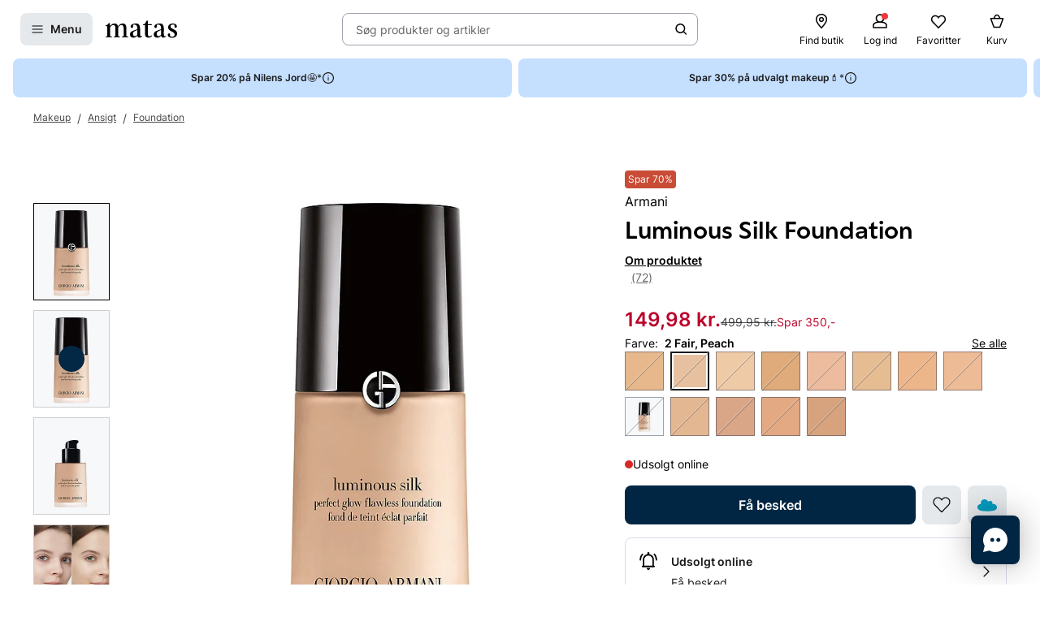

--- FILE ---
content_type: text/html; charset=utf-8
request_url: https://www.matas.dk/giorgio-armani-luminous-silk-foundation-2
body_size: 89447
content:




<!DOCTYPE html>
<html lang="da-DK">
<head>
<link rel="preconnect" href="https://cdnjs.cloudflare.com/" crossorigin>
<link rel="dns-prefetch" href="https://cdnjs.cloudflare.com/">

    <link rel="preconnect" href="https://images.matas.dk/" crossorigin>
    <link rel="dns-prefetch" href="https://images.matas.dk/">
    <link rel="preconnect" href="https://damcache-prd.matas.dk/" crossorigin>
    <link rel="dns-prefetch" href="https://damcache-prd.matas.dk/">
        <title>Køb Luminous Silk Foundation 2 Fair, Peach fra Armani - Matas</title>


<script>
    try {
        new Promise(function () {
            let a = 1;
            const b = 2;
        });
    } catch (e) {
        window.location = '/browser'
    }
</script>



<meta charset="utf-8">
<meta name="viewport" content="width=device-width, initial-scale=1.0">
<meta http-equiv="X-UA-Compatible" content="IE=Edge">
<meta http-equiv="content-type" content="text/html; charset=UTF-8">
<meta name="msvalidate.01" content="2260DF4B209FCC2C1ABEC3F0ADC5E2F2" />
<meta name="ahrefs-site-verification" content="ceea40271cdf9988f12aef564098ee39bbf1c0808825e6037dbc01e82b4ab0b3">
<meta name="facebook-domain-verification" content="s2uxmilz39508vay2762lkgixyq2iy" />

    <link rel="preload" href="/fonts/Inter/Inter-Regular.woff2" as="font" type="font/woff2" crossorigin="anonymous">
    <link rel="preload" href="/fonts/Inter/Inter-SemiBold.woff2" as="font" type="font/woff2" crossorigin="anonymous">
<link rel="address bar icon" href="/favicon-matas.ico" />
<link rel="shortcut icon" href="/favicon-matas.ico" />
<link rel="icon" type="image/vnd.microsoft.icon" href="/favicon-matas.ico" />
<link rel="icon" type="image/png" href="/favicon-matas.ico" />



<meta name="keywords" content="">

<meta name="description" content="Luminous Silk Foundation Luminous Silk 2 Fair, Peach fra Armani. Se pris og køb online på Matas.dk. ✓ Online Rådgivning ✓ Hurtig Levering ✓ Fri retur.">

    <link rel="canonical" href="https://www.matas.dk/giorgio-armani-luminous-silk-foundation-2" />

<meta content="index, follow, max-snippet:-1, max-image-preview:large, max-video-preview:-1" name="robots">

    <meta name="pinterest-rich-pin" content="false" />

    <link rel="stylesheet" href="/client/assets/autogen/design-tokens/css-variables/matas.of1l86qh.css">
    <link crossorigin rel="stylesheet" href="/dynamic-resource/designthemes.css?csshash=2279be7b7b65708c95c754acba5378a3"></link>
    <link rel="stylesheet" href="/client/assets/site.ln4zikhd.css">

    




<link crossorigin rel="preload" href="https://cdnjs.cloudflare.com/ajax/libs/jquery/3.4.1/jquery.min.js" as="script" />
<link crossorigin rel="preload" href="/dynamic-resource/translations.js?jsonhash=7f9c001f0cba88ae21c6515f91497c7b" as="script" />

        <link crossorigin rel="preload" href="/client/client.fp7i1b0r.js" as="script" />


<meta property="og:site_name" content="Matas">
<meta property="og:url" content="https://www.matas.dk/giorgio-armani-luminous-silk-foundation-2">
<meta property="og:image" content="https://images.matas.dk/encode/3360372026099_20240220163508.jpg">

    <meta property="og:type" content="product">

    <meta property="og:title" content="Armani Luminous Silk Foundation 2 Fair, Peach">

    <meta property="og:description" content="Luminous Silk Foundation er inspireret af den fine tekstur i charmeuse-silke og korrigerer, ensarter og perfektionerer teinten samt skaber en &#xF8;jeblikkeligt gennemsigtig, str&#xE5;lende og fejlfri finish, der fremh&#xE6;ver naturlig sk&#xF8;nhed. FORMEL:Denne ikoniske foundation er formuleret med Micro-Fil-teknologi, hvilket giver et produkt med lav t&#xE6;thed, der kombinerer effektfulde pigmenter med en v&#xE6;gtl&#xF8;s konsistens. Den oliefri, lette foundation glider let hen over huden og giver opbyggelig d&#xE6;kning fra let til medium. Luminous Silk Foundation er velegnet til alle hudtyper og hudtoner med et udvidet udvalg p&#xE5; 40 nuancer, der giver en perfekt gl&#xF8;d og en fejlfri teint til alle. RUTINE: Fuldend din makeuprutine med produkter fra Luminous Silk-serien: forbered huden med Luminous Silk Hydrating Primer, udvisk og skjul sk&#xF8;nhedsfejl med Luminous Silk Concealer, og forst&#xE6;rk din gl&#xF8;d med Fluid Sheer flydende highlighter.">
<meta name="twitter:card" content="summary_large_image">
<meta property="twitter:url" content="https://www.matas.dk/giorgio-armani-luminous-silk-foundation-2">
<meta name="twitter:image" content="https://images.matas.dk/encode/3360372026099_20240220163508.jpg">
<meta property="twitter:domain" content="https://www.matas.dk">

    <meta name="twitter:title" content="Armani Luminous Silk Foundation 2 Fair, Peach">

    <meta name="twitter:description" content="Luminous Silk Foundation er inspireret af den fine tekstur i charmeuse-silke og korrigerer, ensarter og perfektionerer teinten samt skaber en &#xF8;jeblikkeligt gennemsigtig, str&#xE5;lende og fejlfri finish, der fremh&#xE6;ver naturlig sk&#xF8;nhed. FORMEL:Denne ikoniske foundation er formuleret med Micro-Fil-teknologi, hvilket giver et produkt med lav t&#xE6;thed, der kombinerer effektfulde pigmenter med en v&#xE6;gtl&#xF8;s konsistens. Den oliefri, lette foundation glider let hen over huden og giver opbyggelig d&#xE6;kning fra let til medium. Luminous Silk Foundation er velegnet til alle hudtyper og hudtoner med et udvidet udvalg p&#xE5; 40 nuancer, der giver en perfekt gl&#xF8;d og en fejlfri teint til alle. RUTINE: Fuldend din makeuprutine med produkter fra Luminous Silk-serien: forbered huden med Luminous Silk Hydrating Primer, udvisk og skjul sk&#xF8;nhedsfejl med Luminous Silk Concealer, og forst&#xE6;rk din gl&#xF8;d med Fluid Sheer flydende highlighter.">

<script type="text/javascript">
     window.ga = window.ga || function () { (ga.q = ga.q || []).push(arguments) }; ga.l = +new Date;
</script>
<script>
    window.dataLayer = [];
    const gtmContainerId = 'GTM-FX3Z';


            dataLayer.push({"pageType":"ProductPage","isDesktop":false,"isMobile":false,"brandId":69,"brandName":"Armani","categoryId":601808,"categoryName":"Foundation","isGa4Debug":false,"$type":"DefaultDataLayerTrackingEvent"});
        

            dataLayer.push({"event":"productDetail","ecommerce":{"currencyCode":"DKK","detail":{"products":[{"id":751818,"name":"Armani Luminous Silk Foundation 2 Fair, Peach","variant":"2 Fair, Peach","price":"149.98","category":"Makeup/Ansigt/Foundation","brand":"Armani","dimension77":"4.25","dimension88":"","dimension145":"no"}]},"$type":"EcommerceProductDetail"},"$type":"EnhancedEcommerceTrackingEvent"});
        



            const fallbackScriptUrl = 'https://gtm-wj5nrrn.matas.dk/gtm.js'; //

            function loadContainerFromUrl(url, gtmContainerId) {
                (function (w, d, s, l, i) {
                    w[l] = w[l] || [];
                    w[l].push({
                    'gtm.start': new Date().getTime(),
                    event: 'gtm.js'
                    });
                    var f = d.getElementsByTagName(s)[0],
                    j = d.createElement(s),
                    dl = l !== 'dataLayer' ? '&l=' + l : '';
                    j.async = true;
                    j.src = url + '?id=' + i + dl;
                    f.parentNode.insertBefore(j, f);
                })(window, document, 'script', 'dataLayer', gtmContainerId);
            }

            const primaryScriptUrl = 'https://www.googletagmanager.com/gtm.js';

            loadContainerFromUrl(primaryScriptUrl, gtmContainerId);

            window.addEventListener("load", () => {
                if (window.google_tag_manager === undefined) {
                    loadContainerFromUrl(fallbackScriptUrl, gtmContainerId);
                }
            });
        </script>


<script src="https://track.matas.dk/Serving/Cookie/?adfaction=getjs;adfcookname=uid"></script>
<script>
    window._adftrack = Array.isArray(window._adftrack) ? window._adftrack : (window._adftrack ? [window._adftrack] : []);

    window._adftrack.push({
        HttpHost: 'track.matas.dk',
        pm: 2954507,
        divider: encodeURIComponent('|'),
        pagename: encodeURIComponent('ProductPage'),
"order":{"sv1":"Armani","sv2":"69","itms":[{"productId":{"Value":751818}}]},        // Extended identifier setup start
        eids: [
        {
            source: '', // website domain, or ID consortium domain
            uids: [{
                'atype': 1,
                'id': '',
            }]
        },
        {
            source: 'matas.dk', // website domain, or ID consortium domain
            uids: [{
                'atype': 1,
                'id': '0',
            }]
        }
        ],
        gdpr: 1
        // Extended identifier setup end
    });
    (function () { var s = document.createElement('script'); s.type = 'text/javascript'; s.async = true; s.src = 'https://s1.matas.dk/banners/scripts/st/trackpoint-async.js'; var x = document.getElementsByTagName('script')[0]; x.parentNode.insertBefore(s, x); })();
</script>
<noscript>
    <p style="margin:0;padding:0;border:0;">
        <img src="https://track.matas.dk/Serving/TrackPoint/?pm=2954507&ADFPageName=ProductPage&ADFdivider=|&gdpr=1" width="1" height="1" alt="" />
    </p>
</noscript>

</head>
<body class="product-page   visual-search-enabled" data-server-localunixtime="1768528758">

    <div id="react_0HNIK7PIDUS2L"></div>

<noscript>
    <iframe src="//www.googletagmanager.com/ns.html?id=GTM-FX3Z" height="0" width="0" style="display:none;visibility:hidden"></iframe>
</noscript>


<style data-styled="true" data-styled-version="6.1.19">.ePCdbI{display:inline-grid;align-items:center;justify-items:center;justify-content:start;grid-template-columns:auto auto;gap:0px;}/*!sc*/
.buVgPD{display:inline-grid;align-items:center;justify-items:center;justify-content:start;gap:0.5714rem;}/*!sc*/
data-styled.g14[id="WithIcon__Container-sc-r22e9-0"]{content:"ePCdbI,buVgPD,"}/*!sc*/
.guTWKX{display:inline-flex;align-items:center;justify-content:center;border:none;text-decoration:none;line-height:1;font-weight:600;text-align:center;font-size:1.0000rem;padding:12px;height:2.8571rem;border-radius:8px;color:#1A1A1A;background-color:rgba(0,38,67,0.1);border:1px solid transparent;}/*!sc*/
a.guTWKX:hover,a.guTWKX:active,a.guTWKX:focus{text-decoration:none;}/*!sc*/
.guTWKX:hover{background-color:rgba(0,38,67,0.2);color:#1A1A1A;border-color:transparent;}/*!sc*/
.guTWKX:focus{background-color:rgba(0,38,67,0.2);color:#1A1A1A;border-color:transparent;}/*!sc*/
.guTWKX:active{background-color:rgba(0,38,67,0.3);border-color:transparent;}/*!sc*/
.ha-DnOk{display:inline-flex;align-items:center;justify-content:center;border:none;text-decoration:none;line-height:1;font-weight:600;text-align:center;font-size:1.0000rem;padding:12px;height:2.8571rem;border-radius:8px;color:var(--color-neutral-black);background-color:transparent;}/*!sc*/
a.ha-DnOk:hover,a.ha-DnOk:active,a.ha-DnOk:focus{text-decoration:none;}/*!sc*/
.ha-DnOk:hover{background-color:var(--color-opacity-on-light-hover);}/*!sc*/
.ha-DnOk:focus{background-color:var(--color-opacity-on-light-focus);}/*!sc*/
.ha-DnOk:active{background-color:var(--color-opacity-on-light-pressed);}/*!sc*/
.xjNLT{display:inline-flex;align-items:center;justify-content:center;border:none;text-decoration:none;line-height:1;font-weight:600;text-align:center;font-size:1.0000rem;padding:8px;height:2.2857rem;border-radius:8px;}/*!sc*/
a.xjNLT:hover,a.xjNLT:active,a.xjNLT:focus{text-decoration:none;}/*!sc*/
@media (min-width: 992px){.xjNLT{font-size:1.0000rem;padding:12px;height:2.8571rem;border-radius:8px;}}/*!sc*/
data-styled.g16[id="Button__StyledButton-sc-1hw8wt-0"]{content:"guTWKX,ha-DnOk,xjNLT,"}/*!sc*/
.fHXvNI{position:absolute;width:1px;height:1px;margin:-1px;padding:0;border:0;clip:rect(0 0 0 0);clip-path:inset(50%);overflow:hidden;white-space:nowrap;}/*!sc*/
data-styled.g35[id="visuallyHidden__VisuallyHidden-sc-osn0gn-0"]{content:"fHXvNI,"}/*!sc*/
.htEexL{display:flex;}/*!sc*/
data-styled.g45[id="SearchInput-sc-1oncmyx-0"]{content:"htEexL,"}/*!sc*/
.jMaIns{flex:1 1 auto;display:flex;align-items:center;width:100%;height:100%;border:0;padding:0 16px;outline:none;background:none;overflow:hidden;text-overflow:ellipsis;box-shadow:none;font-size:1.0000rem;color:var(--color-neutral-dark-grey);}/*!sc*/
data-styled.g46[id="SearchInput__DummySearchInputButton-sc-1oncmyx-1"]{content:"jMaIns,"}/*!sc*/
.leoohs{border:1px solid rgba(19,29,60,0.4);border-radius:8px;height:40px;padding:0 12px;display:flex;align-items:center;width:100%;padding-left:0;padding-right:0;}/*!sc*/
.leoohs:hover{border-color:#1A1A1A;}/*!sc*/
.leoohs:focus{border-color:#1A1A1A;outline-offset:0;outline-width:1px;}/*!sc*/
.leoohs:disabled{background-color:rgba(0,38,67,0.1);border:1px solid rgba(52,77,152,0.1);color:rgba(19,29,60,0.4);}/*!sc*/
.leoohs:disabled>svg{fill:rgba(33,47,87,0.3);}/*!sc*/
.leoohs:disabled:hover{border-color:rgba(52,77,152,0.1);cursor:not-allowed;}/*!sc*/
.leoohs::placeholder{color:rgba(19,29,60,0.4);}/*!sc*/
.leoohs:focus-within{border-color:#1A1A1A;outline-offset:0;outline-width:1px;}/*!sc*/
data-styled.g48[id="SearchInput__SearchForm-sc-1oncmyx-3"]{content:"leoohs,"}/*!sc*/
.iLcuuh{display:none;width:1px;height:16px;background-color:#999999;}/*!sc*/
.SearchInput__ClearSearchQueryButton-sc-1oncmyx-4~.iLcuuh,.SearchInput__StyledCameraButton-sc-1oncmyx-5~.iLcuuh{display:block;}/*!sc*/
data-styled.g51[id="SearchInput__Separator-sc-1oncmyx-6"]{content:"iLcuuh,"}/*!sc*/
.iXAqfl{flex:0 0 100%;display:flex;flex-direction:column;position:relative;inset-inline:unset;margin:unset;border:none;padding:unset;width:unset;height:unset;}/*!sc*/
data-styled.g53[id="QuickSearch__SearchDialog-sc-fsrwoi-0"]{content:"iXAqfl,"}/*!sc*/
.kvqelT{position:relative;width:100%;display:flex;height:40px;}/*!sc*/
data-styled.g54[id="QuickSearch__Wrapper-sc-fsrwoi-1"]{content:"kvqelT,"}/*!sc*/
.fFNfyP{display:none;margin-left:8px;}/*!sc*/
@media (min-width: 375px){.fFNfyP{display:flex;}}/*!sc*/
data-styled.g56[id="SideMenuOpenerButton__StyledText-sc-1hte9hq-0"]{content:"fFNfyP,"}/*!sc*/
.dppvXj{display:inline-flex;align-items:center;justify-content:center;border:none;text-decoration:none;line-height:1;font-weight:600;text-align:center;font-size:1.0000rem;padding:8px;height:2.2857rem;border-radius:8px;}/*!sc*/
a.dppvXj:hover,a.dppvXj:active,a.dppvXj:focus{text-decoration:none;}/*!sc*/
@media (min-width: 992px){.dppvXj{font-size:1.0000rem;padding:12px;height:2.8571rem;border-radius:8px;}}/*!sc*/
data-styled.g57[id="LinkActionButton__StyledButton-sc-zlh9-0"]{content:"dppvXj,"}/*!sc*/
.cnAKde{position:relative;height:auto;background-color:transparent;padding:0;flex:1;outline:none;}/*!sc*/
.cnAKde *{z-index:1;}/*!sc*/
.cnAKde .hover-effect{position:absolute;width:calc(100% + 16px);height:calc(100% + 16px);left:50%;top:50%;transform:translate(-50%,-50%);background-color:var(--color-nordic-grey-5);opacity:0;border-radius:4px;z-index:0;pointer-events:none;}/*!sc*/
.cnAKde:hover .hover-effect{opacity:1;}/*!sc*/
data-styled.g255[id="SessionMenuItem__StyledButtonWithIcon-sc-xnwax9-0"]{content:"cnAKde,"}/*!sc*/
.iuftAh{position:relative;height:auto;background-color:transparent;padding:0;flex:1;outline:none;}/*!sc*/
.iuftAh *{z-index:1;}/*!sc*/
.iuftAh .hover-effect{position:absolute;width:calc(100% + 16px);height:calc(100% + 16px);left:50%;top:50%;transform:translate(-50%,-50%);background-color:var(--color-nordic-grey-5);opacity:0;border-radius:4px;z-index:0;pointer-events:none;}/*!sc*/
.iuftAh:hover .hover-effect{opacity:1;}/*!sc*/
data-styled.g256[id="SessionMenuItem__StyledLinkActionButtonWithIcon-sc-xnwax9-1"]{content:"iuftAh,"}/*!sc*/
.fZrJDr{display:none;}/*!sc*/
@media (min-width: 768px){.fZrJDr{display:initial;font-size:0.7143rem;font-weight:400;white-space:nowrap;}}/*!sc*/
@media (min-width: 992px){.fZrJDr{font-size:0.8571rem;}}/*!sc*/
data-styled.g257[id="styles__HeaderItemText-sc-ubuy97-0"]{content:"fZrJDr,"}/*!sc*/
.lcSuaz.lcSuaz{background-color:var(--color-neutral-white);color:initial;line-height:initial;outline:initial;border-radius:4px;width:496px;box-shadow:0 0 24px rgba(0,0,0,0.2);}/*!sc*/
.lcSuaz.lcSuaz[data-placement^='top']>.tippy-arrow::before{bottom:-8px;border-top-color:var(--color-neutral-white);border-width:8px 8px 0;}/*!sc*/
.lcSuaz.lcSuaz[data-placement^='bottom']>.tippy-arrow::before{top:-8px;border-bottom-color:var(--color-neutral-white);border-width:0 8px 8px;}/*!sc*/
.lcSuaz.lcSuaz[data-placement^='left']>.tippy-arrow::before{right:-8px;border-left-color:var(--color-neutral-white);border-width:8px 0 8px 8px;}/*!sc*/
.lcSuaz.lcSuaz[data-placement^='right']>.tippy-arrow::before{left:-8px;border-right-color:var(--color-neutral-white);border-width:8px 8px 8px 0;}/*!sc*/
data-styled.g258[id="Basket__StyledTippy-sc-1xi64vb-0"]{content:"lcSuaz,"}/*!sc*/
.dAejgA{position:absolute;top:-6px;right:-2px;}/*!sc*/
@media (min-width: 992px){.dAejgA{right:4px;}}/*!sc*/
data-styled.g259[id="Basket__StyledBasketQuantityBadge-sc-1xi64vb-1"]{content:"dAejgA,"}/*!sc*/
.cyMOYx.cyMOYx{max-width:250px;}/*!sc*/
data-styled.g283[id="MyProfile__StyledTooltip-sc-9brx0f-1"]{content:"cyMOYx,"}/*!sc*/
.lhFBIT{display:grid;grid-template-columns:repeat(auto-fit,40px);min-height:32px;justify-content:flex-end;grid-auto-flow:column;width:100%;gap:4px;}/*!sc*/
@media (min-width: 375px){.lhFBIT{grid-template-columns:repeat(auto-fit,minmax(40px,max-content));gap:16px;}}/*!sc*/
@media (min-width: 1025px){.lhFBIT{grid-template-columns:repeat(auto-fit,minmax(56px,max-content));}}/*!sc*/
data-styled.g286[id="SessionMenu__MenuContainer-sc-129b4jq-0"]{content:"lhFBIT,"}/*!sc*/
.dpPhuQ{display:none;}/*!sc*/
@media (min-width: 544px){.dpPhuQ{display:flex;}}/*!sc*/
data-styled.g287[id="SessionMenu___StyledSessionMenuItemFindStore-sc-129b4jq-1"]{content:"dpPhuQ,"}/*!sc*/
.PIJTi{display:flex;justify-content:center;align-items:center;width:100%;height:120px;position:sticky;top:0;background-color:var(--color-neutral-white);z-index:1000;transition:transform 0.2s ease;transform:none;}/*!sc*/
@media (min-width: 992px){.PIJTi{height:72px;}}/*!sc*/
data-styled.g288[id="Header__HeaderElement-sc-48c7a-0"]{content:"PIJTi,"}/*!sc*/
.bqaxmG{display:grid;grid-template-columns:auto minmax(auto,188px);justify-content:space-between;align-items:center;gap:8px;width:100%;padding-inline:16px;}/*!sc*/
@media (min-width: 544px){.bqaxmG{grid-template-columns:auto minmax(auto,280px);}}/*!sc*/
@media (min-width: 992px){.bqaxmG{grid-template-columns:minmax(140px,auto) 1fr minmax(364px,auto);column-gap:32px;position:relative;}}/*!sc*/
@media (min-width: 1200px){.bqaxmG{grid-template-columns:minmax(auto,364px) minmax(auto,640px) minmax(auto,364px);max-width:1230px;}}/*!sc*/
@media (min-width: 1600px){.bqaxmG{max-width:1400px;}}/*!sc*/
@media (min-width: 1921px){.bqaxmG{max-width:1680px;}}/*!sc*/
data-styled.g289[id="Header__LayoutContainer-sc-48c7a-1"]{content:"bqaxmG,"}/*!sc*/
.czGBjd{display:flex;align-items:center;justify-content:flex-start;grid-column:1;grid-row:1;}/*!sc*/
@media (min-width: 768px){.czGBjd{grid-column:auto;}}/*!sc*/
data-styled.g290[id="Header__LeftColumn-sc-48c7a-2"]{content:"czGBjd,"}/*!sc*/
.hgDoCJ{display:flex;align-items:center;justify-content:center;grid-column:1/-1;grid-row:2;}/*!sc*/
@media (min-width: 992px){.hgDoCJ{grid-column:auto;grid-row:1;}}/*!sc*/
data-styled.g291[id="Header__CenterColumn-sc-48c7a-3"]{content:"hgDoCJ,"}/*!sc*/
.QAkMf{display:flex;align-items:center;justify-content:flex-end;grid-column:2;grid-row:1;}/*!sc*/
@media (min-width: 992px){.QAkMf{grid-column:auto;}}/*!sc*/
data-styled.g292[id="Header__RightColumn-sc-48c7a-4"]{content:"QAkMf,"}/*!sc*/
.djnyUe{display:flex;align-items:center;}/*!sc*/
data-styled.g293[id="PrimaryHeader__LogoLink-sc-1fzsq8t-0"]{content:"djnyUe,"}/*!sc*/
.fuBdra{width:72px;}/*!sc*/
@media (min-width: 375px){.fuBdra{width:80px;height:40px;}}/*!sc*/
@media (min-width: 768px){.fuBdra{width:88px;height:40px;}}/*!sc*/
data-styled.g294[id="PrimaryHeader__StyledLogo-sc-1fzsq8t-1"]{content:"fuBdra,"}/*!sc*/
.khOZzt{display:grid;grid-template-columns:repeat(2,auto);align-items:center;gap:12px;}/*!sc*/
@media (min-width: 544px){.khOZzt{gap:16px;}}/*!sc*/
data-styled.g295[id="PrimaryHeader__Container-sc-1fzsq8t-2"]{content:"khOZzt,"}/*!sc*/
</style><div id="primary-header"><header class="Header__HeaderElement-sc-48c7a-0 PIJTi"><div class="Header__LayoutContainer-sc-48c7a-1 bqaxmG"><div class="Header__LeftColumn-sc-48c7a-2 czGBjd"><div class="PrimaryHeader__Container-sc-1fzsq8t-2 khOZzt"><button aria-label="Open Matas hovedmenu" aria-haspopup="dialog" aria-controls="side-menu" class="Button__StyledButton-sc-1hw8wt-0 guTWKX"><!--$--><svg width="16" height="16" viewBox="0 0 16 16" xmlns="http://www.w3.org/2000/svg"><path fill-rule="evenodd" clip-rule="evenodd" d="M1.40039 8.00234C1.40039 7.67097 1.66902 7.40234 2.00039 7.40234H14.0004C14.3318 7.40234 14.6004 7.67097 14.6004 8.00234C14.6004 8.33371 14.3318 8.60234 14.0004 8.60234H2.00039C1.66902 8.60234 1.40039 8.33371 1.40039 8.00234Z"></path><path fill-rule="evenodd" clip-rule="evenodd" d="M1.40039 12.0023C1.40039 11.671 1.66902 11.4023 2.00039 11.4023H14.0004C14.3318 11.4023 14.6004 11.671 14.6004 12.0023C14.6004 12.3337 14.3318 12.6023 14.0004 12.6023H2.00039C1.66902 12.6023 1.40039 12.3337 1.40039 12.0023Z"></path><path fill-rule="evenodd" clip-rule="evenodd" d="M1.40039 4.00234C1.40039 3.67097 1.66902 3.40234 2.00039 3.40234H14.0004C14.3318 3.40234 14.6004 3.67097 14.6004 4.00234C14.6004 4.33371 14.3318 4.60234 14.0004 4.60234H2.00039C1.66902 4.60234 1.40039 4.33371 1.40039 4.00234Z"></path></svg><!--/$--><span class="SideMenuOpenerButton__StyledText-sc-1hte9hq-0 fFNfyP">Menu</span></button><a href="/" aria-label="Gå til forsiden" class="PrimaryHeader__LogoLink-sc-1fzsq8t-0 djnyUe"><!--$--><svg xmlns="http://www.w3.org/2000/svg" viewBox="0 0 786.01 187.44" class="PrimaryHeader__StyledLogo-sc-1fzsq8t-1 fuBdra"><path d="M378.59 86.44c0-35.48-10.81-55.81-44.95-55.81C306.39 30.63 275 41.55 275 64c0 8.62 4.8 14.08 13 16 5.72 1.31 12.57-3.76 12.57-10.63V53.1a9.21 9.21 0 016.65-9 41.06 41.06 0 019.71-1.31c18.36 0 31.11 10.42 31.11 39.84v11.08l-51.41 18.55c-16 6.44-29.36 19.49-29.36 38.81 0 21.83 15.5 35.79 37.3 35.79 22.38 0 39.42-14.56 44.59-23.66.28 15.77 8.89 23.35 22.66 23.35 9.89 0 20.52-3.94 29.81-11.84a3.94 3.94 0 001.06-4.38 3.67 3.67 0 00-4.69-2.22c-4.62 1.67-8.18 2.67-11 2.67-7.11 0-8.42-7-8.42-25.17zM348 154.38c-5.74 9.4-18.8 15.47-28.27 15.47-12.05 0-19.51-9.7-19.51-25.17 0-.72 0-1.43.05-2.14.57-11.07 6.12-19.09 14.35-23.79l33.34-17zM503 49.74a5.76 5.76 0 000-11.52h-38.51V3.85A3.79 3.79 0 00460.77 0h-8.33c-1.84 0-2.92 1.47-3.67 3.29s-8.58 17.09-8.58 17.09c-5.28 10.31-10.1 15.56-17.51 17.62a20.33 20.33 0 01-6.32.7 5.52 5.52 0 00.09 11H434l-.07 105c.08 22.14 15.32 31.84 36.55 31.84 16.25 0 29.69-5.4 40.32-18.51a5.48 5.48 0 001.06-2.79 4.21 4.21 0 00-4.16-4.24 4.46 4.46 0 00-2.47.8C495.17 169.69 488.82 172 482 172c-14.92 0-17.5-11.23-17.5-34.28v-88zM745.28 93.12C722 81 713.43 76.74 713.43 64c0-12.44 8.6-22.75 29.26-22.75 11.29 0 15 5.19 15 9.44V66.9c0 6.87 6.13 12.24 12.57 10.63 8.13-2 13-7.32 13-16 0-12.62-9-21.6-21.7-27a63.29 63.29 0 00-21.46-3.91c-24.66.01-53.1 11.54-53.1 42.78 0 25.78 19.23 34.58 42.46 47 18.94 10.32 29.27 18.2 29.27 32.76 0 12.44-7.18 23.66-28.41 23.66a43.8 43.8 0 01-17.17-3.32 7.63 7.63 0 01-4.42-7.11v-16.2c0-6.88-6.14-12.24-12.58-10.64-8.12 2-12.95 7.33-12.95 15.95 0 12.63 10.16 24.05 25.26 29 6.94 2.27 14.75 3 23.59 3 29 0 53.93-15.46 53.93-45.19.02-27.31-21.48-39.49-40.7-49.19zM5.23 49.44A5.48 5.48 0 000 54.68a5 5 0 004.77 5.18h13.61v111.81l-14.11 2.39a5.09 5.09 0 001 10H65a5.08 5.08 0 00.71-10.06l-16.34-2.36v-98c7.17-12.13 17.78-26.08 35.57-26.08 17.22 0 23.24 12.74 23.24 38.82v85.16l-15 2.46a5.09 5.09 0 001 10h59.65a5.08 5.08 0 00.77-10l-15.34-2-.09-81a156.48 156.48 0 00-.86-17c7.17-11.83 17.5-26.39 35.57-26.39 16.36 0 24.11 11.83 24.11 36.7l-.06 87.37-15 2.37a5.09 5.09 0 001 10h59.64a5.08 5.08 0 00.76-10.07l-15.86-2.47.21-80.51c0-37-9.46-60.36-40.16-60.36-27.26 0-43.9 18.81-52.22 31.85-4.59-20-15.78-31.85-37.59-31.85C72 30.63 56 48.83 48.79 61L47.2 29.47c0-2.37-1.54-3.74-4.29-3.74h-5.56a4.27 4.27 0 00-3.64 1.94c-3.5 4.3-7.43 12.14-13.62 16.11C13.43 48 9.3 49.14 5.23 49.44zM639.83 86.44c0-35.48-10.81-55.81-45-55.81-27.25 0-58.64 10.92-58.64 33.37 0 8.62 4.79 14.08 13 16 5.72 1.31 12.57-3.76 12.57-10.63V53.1a9.21 9.21 0 016.65-9 41 41 0 019.71-1.31c18.36 0 31.11 10.42 31.11 39.84v11.08l-51.41 18.55c-16 6.44-29.36 19.49-29.36 38.81 0 21.83 15.5 35.79 37.3 35.79 22.38 0 39.42-14.56 44.58-23.66.29 15.77 8.9 23.35 22.67 23.35 9.89 0 20.52-3.94 29.81-11.84a3.94 3.94 0 001.06-4.38 3.67 3.67 0 00-4.69-2.22c-4.62 1.67-8.18 2.67-11 2.67-7.11 0-8.41-7-8.41-25.17zm-30.56 67.94c-5.74 9.4-18.8 15.47-28.27 15.47-12 0-19.51-9.7-19.51-25.17v-2.14c.57-11.07 6.12-19.09 14.35-23.79l33.33-17z"></path></svg><!--/$--></a></div></div><div class="Header__CenterColumn-sc-48c7a-3 hgDoCJ"><div class="QuickSearch__Wrapper-sc-fsrwoi-1 kvqelT"><dialog id="quicksearch-dialog" aria-label="Søg produkter og artikler" aria-modal="true" class="QuickSearch__SearchDialog-sc-fsrwoi-0 iXAqfl"><div class="SearchInput-sc-1oncmyx-0 htEexL"><form class="SearchInput__SearchForm-sc-1oncmyx-3 leoohs gb_unmask" action="" autoComplete="off"><button type="button" aria-haspopup="dialog" aria-controls="quicksearch-dialog" aria-label="Søg produkter og artikler" class="SearchInput__DummySearchInputButton-sc-1oncmyx-1 jMaIns">Søg produkter og artikler</button><div class="SearchInput__Separator-sc-1oncmyx-6 iLcuuh"></div><button type="button" class="Button__StyledButton-sc-1hw8wt-0 ha-DnOk"><div class="WithIcon__Container-sc-r22e9-0 ePCdbI"><!--$--><svg width="16px" height="16px" viewBox="0 0 16 16" xmlns="http://www.w3.org/2000/svg" aria-label="Søge ikon" fill="currentColor"><path fill-rule="evenodd" clip-rule="evenodd" d="M11.8333 7.00244C11.8333 9.48772 9.81859 11.5024 7.33331 11.5024C4.84803 11.5024 2.83331 9.48772 2.83331 7.00244C2.83331 4.51716 4.84803 2.50244 7.33331 2.50244C9.81859 2.50244 11.8333 4.51716 11.8333 7.00244ZM11.0125 11.7423C9.99653 12.5321 8.71985 13.0024 7.33331 13.0024C4.0196 13.0024 1.33331 10.3161 1.33331 7.00244C1.33331 3.68873 4.0196 1.00244 7.33331 1.00244C10.647 1.00244 13.3333 3.68873 13.3333 7.00244C13.3333 8.38898 12.863 9.66566 12.0732 10.6817L14.8636 13.4721C15.1565 13.765 15.1565 14.2399 14.8636 14.5328C14.5707 14.8257 14.0959 14.8257 13.803 14.5328L11.0125 11.7423Z"></path></svg><!--/$--></div></button></form><span id=":Rq:" role="status" aria-live="polite" aria-atomic="true" class="visuallyHidden__VisuallyHidden-sc-osn0gn-0 fHXvNI"></span></div></dialog></div></div><div class="Header__RightColumn-sc-48c7a-4 QAkMf"><nav class="SessionMenu__MenuContainer-sc-129b4jq-0 lhFBIT"><a aria-label="Find butik" class="LinkActionButton__StyledButton-sc-zlh9-0 dppvXj SessionMenuItem__StyledLinkActionButtonWithIcon-sc-xnwax9-1 iuftAh SessionMenu___StyledSessionMenuItemFindStore-sc-129b4jq-1 dpPhuQ" href="/find-butik"><div class="WithIcon__Container-sc-r22e9-0 buVgPD"><!--$--><svg width="1.4286rem" height="1.4286rem" viewBox="0 0 16 16" xmlns="http://www.w3.org/2000/svg" aria-hidden="true" fill="currentColor"><g clip-path="url(#clip0_479_4884)"><path fill-rule="evenodd" clip-rule="evenodd" d="M7.99968 1.93462C5.79437 1.93462 3.52031 3.56467 3.52031 6.41398C3.52031 7.04765 3.78544 7.84934 4.24677 8.74028C4.70136 9.61819 5.31435 10.5225 5.93809 11.3451C6.56024 12.1656 7.18386 12.8926 7.65263 13.4151C7.78129 13.5585 7.89806 13.6862 7.99968 13.796C8.10129 13.6862 8.21807 13.5585 8.34673 13.4151C8.8155 12.8926 9.43911 12.1656 10.0613 11.3451C10.685 10.5225 11.298 9.61819 11.7526 8.74028C12.2139 7.84934 12.479 7.04765 12.479 6.41398C12.479 3.56467 10.205 1.93462 7.99968 1.93462ZM7.99968 14.668C7.57279 15.0896 7.5726 15.0894 7.5726 15.0894L7.57136 15.0881L7.5681 15.0848L7.55617 15.0726L7.51156 15.0268C7.47289 14.9868 7.41678 14.9285 7.34572 14.8534C7.20362 14.7033 7.00153 14.4863 6.75943 14.2165C6.27582 13.6774 5.62959 12.9243 4.9819 12.0702C4.3358 11.2181 3.67895 10.2534 3.18115 9.29206C2.6901 8.34371 2.32031 7.33587 2.32031 6.41398C2.32031 2.78711 5.2526 0.734619 7.99968 0.734619C10.7468 0.734619 13.679 2.78711 13.679 6.41398C13.679 7.33587 13.3093 8.34371 12.8182 9.29206C12.3204 10.2534 11.6636 11.2181 11.0175 12.0702C10.3698 12.9243 9.72354 13.6774 9.23993 14.2165C8.99782 14.4863 8.79574 14.7033 8.65364 14.8534C8.58257 14.9285 8.52646 14.9868 8.4878 15.0268L8.44318 15.0726L8.43126 15.0848L8.428 15.0881L8.42705 15.0891C8.42705 15.0891 8.42657 15.0896 7.99968 14.668ZM7.99968 14.668L8.42705 15.0891C8.31432 15.2032 8.1601 15.268 7.99968 15.268C7.83926 15.268 7.68533 15.2035 7.5726 15.0894L7.99968 14.668ZM7.99968 5.10922C7.27908 5.10922 6.69492 5.69338 6.69492 6.41398C6.69492 7.13458 7.27908 7.71875 7.99968 7.71875C8.72028 7.71875 9.30444 7.13458 9.30444 6.41398C9.30444 5.69338 8.72028 5.10922 7.99968 5.10922ZM5.49492 6.41398C5.49492 5.03064 6.61634 3.90922 7.99968 3.90922C9.38302 3.90922 10.5044 5.03064 10.5044 6.41398C10.5044 7.79733 9.38302 8.91875 7.99968 8.91875C6.61634 8.91875 5.49492 7.79733 5.49492 6.41398Z"></path></g><defs><clipPath id="clip0_479_4884"><rect width="16" height="16" fill="white" transform="translate(0 0.0012207)"></rect></clipPath></defs></svg><!--/$--><span class="styles__HeaderItemText-sc-ubuy97-0 fZrJDr">Find butik</span><span class="hover-effect"></span></div></a><a aria-label="Log ind" class="LinkActionButton__StyledButton-sc-zlh9-0 dppvXj SessionMenuItem__StyledLinkActionButtonWithIcon-sc-xnwax9-1 iuftAh" href="/login-clubmatas?requiredloginlevel=Soft&amp;mode=Standard&amp;productid="><div class="WithIcon__Container-sc-r22e9-0 buVgPD"><!--$--><svg width="1.4286rem" height="1.4286rem" viewBox="0 0 16 16" xmlns="http://www.w3.org/2000/svg" aria-hidden="true" fill="currentColor"><path fill-rule="evenodd" clip-rule="evenodd" d="M13.1439 9.32576C12.5076 8.96515 11.7015 8.7 10.747 8.5197C11.6697 7.73485 12.2742 6.57879 12.2742 5.27424C12.2742 2.90909 10.3545 1 8 1C5.64545 1 3.72576 2.90909 3.72576 5.27424C3.72576 6.57879 4.3303 7.73485 5.25303 8.5197C4.29849 8.7 3.49242 8.97576 2.85606 9.32576C1.67879 9.98333 1 10.9485 1 12.0197V14.353C1 14.703 1.28636 14.9894 1.63636 14.9894H14.3636C14.7136 14.9894 15 14.703 15 14.353V12.0197C15 10.9379 14.3212 9.98333 13.1439 9.32576ZM4.99849 5.27424C4.99849 3.6197 6.34545 2.27273 8 2.27273C9.65455 2.27273 11.0015 3.6197 11.0015 5.27424C11.0015 6.92879 9.65455 8.27576 8 8.27576C6.34545 8.27576 4.99849 6.92879 4.99849 5.27424ZM13.7273 13.7273H2.27273V12.0303C2.27273 11.553 2.5697 10.9485 3.48182 10.4394C4.39394 9.9303 5.86818 9.54848 8 9.54848C10.1318 9.54848 11.6061 9.9303 12.5182 10.4394C13.4303 10.9485 13.7273 11.5424 13.7273 12.0303V13.7273Z"></path></svg><!--/$--><span class="styles__HeaderItemText-sc-ubuy97-0 fZrJDr">Log ind</span><span class="hover-effect"></span></div></a><button class="Button__StyledButton-sc-1hw8wt-0 xjNLT SessionMenuItem__StyledButtonWithIcon-sc-xnwax9-0 cnAKde"><div class="WithIcon__Container-sc-r22e9-0 buVgPD"><!--$--><svg width="1.4286rem" height="1.4286rem" viewBox="0 0 16 16" xmlns="http://www.w3.org/2000/svg" aria-hidden="true" fill="currentColor"><path fill-rule="evenodd" clip-rule="evenodd" d="M5.58075 2.63606C5.17464 2.52952 4.75028 2.51213 4.33681 2.58507C3.92333 2.65801 3.53054 2.81956 3.18539 3.05863C2.84025 3.2977 2.55092 3.60863 2.33727 3.97006C2.12363 4.3315 1.99073 4.73489 1.94769 5.15253C1.90465 5.57018 1.9525 5.99219 2.08795 6.3896C2.2232 6.78642 2.44258 7.14932 2.73109 7.45347L2.73238 7.45483L8 12.9287L13.2676 7.45483L13.2689 7.45344C13.5574 7.14929 13.7768 6.7864 13.912 6.3896C14.0475 5.99219 14.0953 5.57018 14.0523 5.15253C14.0093 4.73489 13.8764 4.3315 13.6627 3.97006C13.4491 3.60863 13.1597 3.2977 12.8146 3.05863C12.4695 2.81956 12.0767 2.65801 11.6632 2.58507C11.2497 2.51213 10.8254 2.52952 10.4192 2.63606C10.0131 2.7426 9.63487 2.93575 9.31045 3.20227C8.98602 3.46878 8.72311 3.80234 8.53976 4.18005L8.4498 4.36537C8.26751 4.74091 7.73249 4.74091 7.55019 4.36537L7.46023 4.18005C7.27688 3.80234 7.01397 3.46878 6.68955 3.20227C6.36512 2.93575 5.98687 2.7426 5.58075 2.63606ZM4.12833 1.40332C4.71231 1.3003 5.31166 1.32487 5.88525 1.47533C6.45883 1.6258 6.99307 1.89861 7.45127 2.27503C7.65148 2.43949 7.83509 2.62204 8 2.81996C8.1649 2.62204 8.34852 2.43949 8.54872 2.27503C9.00693 1.89861 9.54116 1.6258 10.1147 1.47533C10.6883 1.32487 11.2877 1.3003 11.8717 1.40332C12.4556 1.50634 13.0104 1.73451 13.4979 2.07217C13.9854 2.40982 14.394 2.84896 14.6957 3.35944C14.9975 3.86992 15.1852 4.43966 15.246 5.02953C15.3068 5.6194 15.2392 6.21544 15.0479 6.77673C14.8566 7.33802 14.5461 7.85126 14.1377 8.28123L14.135 8.28408L8.36027 14.285C8.16358 14.4894 7.83642 14.4894 7.63972 14.285L1.86227 8.28124C1.4539 7.85127 1.14341 7.33802 0.952108 6.77673C0.760805 6.21544 0.693226 5.6194 0.75401 5.02953C0.814795 4.43966 1.0025 3.86992 1.30425 3.35944C1.60599 2.84896 2.01463 2.40982 2.50211 2.07217C2.98958 1.73451 3.54435 1.50634 4.12833 1.40332Z"></path></svg><!--/$--><span class="styles__HeaderItemText-sc-ubuy97-0 fZrJDr">Favoritter</span><span class="hover-effect"></span></div></button><a aria-label="Kurv" class="LinkActionButton__StyledButton-sc-zlh9-0 dppvXj SessionMenuItem__StyledLinkActionButtonWithIcon-sc-xnwax9-1 iuftAh" href="/indkoebskurv"><div class="WithIcon__Container-sc-r22e9-0 buVgPD"><!--$--><svg width="1.4286rem" height="1.4286rem" viewBox="0 0 16 16" xmlns="http://www.w3.org/2000/svg" aria-hidden="true" fill="currentColor"><path fill-rule="evenodd" clip-rule="evenodd" d="M7.81912 1.4176C7.85345 1.40987 7.90833 1.40002 7.97496 1.40002H7.97872C7.98619 1.40002 7.99332 1.40015 8.0001 1.40038C8.00683 1.40016 8.01395 1.40002 8.02141 1.40002H8.02518C8.09201 1.40002 8.14702 1.40994 8.181 1.41757C9.4065 1.53243 10.2221 2.52608 10.6947 3.31659C11.0182 3.8576 11.2363 4.39511 11.3567 4.73081H13.7357C14.0191 4.73081 14.2856 4.87007 14.447 5.1053C14.6082 5.33906 14.6431 5.63474 14.5465 5.89726L11.5442 14.0336C11.5441 14.0337 11.5442 14.0336 11.5442 14.0336C11.4198 14.3706 11.0989 14.6 10.7336 14.6H5.20473C4.83768 14.6 4.51496 14.3684 4.39218 14.0284C4.39213 14.0283 4.39223 14.0285 4.39218 14.0284L1.45233 5.89386C1.45222 5.89354 1.45244 5.89417 1.45233 5.89386C1.29006 5.44665 1.51861 4.94922 1.96629 4.78404L1.97487 4.78087C2.07977 4.74397 2.17601 4.73081 2.27443 4.73081H4.64302C4.76361 4.3947 4.98176 3.85734 5.30523 3.31652C5.77801 2.52604 6.59371 1.53259 7.81912 1.4176ZM5.93176 4.73081C6.03402 4.49126 6.1683 4.21132 6.33508 3.93247C6.77952 3.18938 7.33255 2.65439 7.96083 2.60991L8.00023 2.60712L8.03961 2.60991C8.66765 2.65439 9.22046 3.18928 9.66477 3.93239C9.83148 4.21123 9.96573 4.49117 10.068 4.73081H5.93176ZM8.0789 1.40771C8.07906 1.40773 8.0791 1.40774 8.0789 1.40771V1.40771ZM2.74165 5.93081L5.44105 13.4H10.4989L13.255 5.93081H2.74165Z"></path></svg><!--/$--><!--$!--><template></template><!--/$--><span class="styles__HeaderItemText-sc-ubuy97-0 fZrJDr">Kurv</span><span class="hover-effect"></span></div></a></nav></div></div></header></div>
    <div class="wrapper js-wrapper">
        <div class="view view--main js-view-main" data-js="viewMain">

            <main class="content default-layout" id="mainContent" role="main">

                <div class="view view--content view--scroll-mobile" data-js="viewContent">
                    <div class="view__content-top">





<style data-styled="true" data-styled-version="6.1.19">.cLmJBR{display:inline-flex;align-items:center;justify-content:center;border:none;text-decoration:none;line-height:1;font-weight:600;text-align:center;font-size:1.0000rem;padding:12px;height:2.8571rem;border-radius:8px;color:#1A1A1A;background-color:#FFFFFF;}/*!sc*/
a.cLmJBR:hover,a.cLmJBR:active,a.cLmJBR:focus{text-decoration:none;}/*!sc*/
.cLmJBR:hover{background-color:#D8DBE5;color:#1A1A1A;}/*!sc*/
.cLmJBR:focus{background-color:#D8DBE5;color:#1A1A1A;outline-color:#FFFFFF;}/*!sc*/
.cLmJBR:active{background-color:#BCC0CC;}/*!sc*/
data-styled.g16[id="Button__StyledButton-sc-1hw8wt-0"]{content:"cLmJBR,"}/*!sc*/
.dFiFVY{display:flex;flex-direction:column;align-items:center;gap:0;}/*!sc*/
.hVSmnA{display:flex;flex-direction:row;align-items:center;gap:4px;}/*!sc*/
data-styled.g21[id="Flex__FlexComponent-sc-c7jxj6-0"]{content:"dFiFVY,hVSmnA,"}/*!sc*/
.fcTaug{display:flex;flex-wrap:nowrap;overflow-y:hidden;overflow-x:auto;scroll-behavior:smooth;scroll-snap-stop:always;scroll-snap-type:x mandatory;}/*!sc*/
.fcTaug>*{scroll-snap-align:start;}/*!sc*/
data-styled.g296[id="ScrollSnapSlider__Slider-sc-5a3gdn-0"]{content:"fcTaug,"}/*!sc*/
.dEeCcl{display:flex;align-items:center;justify-content:center;height:32px;width:32px;padding:0;border:1px solid transparent;border-radius:100vw;box-shadow:0 4px 8px 2px rgba(0,0,0,0.1);}/*!sc*/
data-styled.g297[id="NavigationButton__StyledButton-sc-apnpua-0"]{content:"dEeCcl,"}/*!sc*/
.esQuSR.esQuSR{display:none;}/*!sc*/
@media (min-width: 768px){.esQuSR.esQuSR{display:flex;position:absolute;top:50%;left:0;right:initial;opacity:0;transform:translate(0,-50%);z-index:1000;pointer-events:none;transition:opacity,transform;transition-duration:300ms;transition-timing-function:ease;}}/*!sc*/
.jUTfQd.jUTfQd{display:none;}/*!sc*/
@media (min-width: 768px){.jUTfQd.jUTfQd{display:flex;position:absolute;top:50%;left:initial;right:0;opacity:0;transform:translate(0,-50%);z-index:1000;pointer-events:none;transition:opacity,transform;transition-duration:300ms;transition-timing-function:ease;}}/*!sc*/
data-styled.g298[id="NavigationFadeButton__StyledButton-sc-14c4mni-0"]{content:"esQuSR,jUTfQd,"}/*!sc*/
.dxNvHQ{position:relative;}/*!sc*/
data-styled.g401[id="styles__RootContainer-sc-1ea6ug1-0"]{content:"dxNvHQ,"}/*!sc*/
.ebNzAa{scroll-snap-type:none;scroll-snap-stop:normal;gap:8px;}/*!sc*/
@media (min-width: 1200px){.ebNzAa{scroll-snap-type:x mandatory;scroll-snap-stop:always;}}/*!sc*/
.ebNzAa::-webkit-scrollbar{display:none;}/*!sc*/
data-styled.g402[id="sc-hjsuWn"]{content:"ebNzAa,"}/*!sc*/
.fcDUec{background-color:#FFFFFF;gap:0;}/*!sc*/
.fcDUec .StreamerItem__StreamerWrapper-sc-1hrdssc-0{min-width:65vw;}/*!sc*/
@media (min-width: 768px){.fcDUec .StreamerItem__StreamerWrapper-sc-1hrdssc-0{min-width:calc(50% - 6px);}}/*!sc*/
.fcDUec .StreamerItem__StreamerWrapper-sc-1hrdssc-0{flex:1 0 auto;padding:0 4px;}/*!sc*/
.fcDUec .StreamerItem__StreamerWrapper-sc-1hrdssc-0:first-child{padding-left:16px;}/*!sc*/
.fcDUec .StreamerItem__StreamerWrapper-sc-1hrdssc-0:last-child{padding-right:16px;}/*!sc*/
data-styled.g403[id="ItemCarousel___StyledStyledScrollSnapSlider-sc-1a0cv9w-0"]{content:"fcDUec,"}/*!sc*/
.hHtOWN{display:block;pointer-events:all;fill:currentColor;}/*!sc*/
data-styled.g726[id="disclaimer__StyledIcon-sc-15eucif-2"]{content:"hHtOWN,"}/*!sc*/
.kiKGp{color:#1A1A1A;}/*!sc*/
data-styled.g727[id="StreamerItem__StreamerWrapper-sc-1hrdssc-0"]{content:"kiKGp,"}/*!sc*/
.IztmO.IztmO{display:flex;align-items:center;justify-content:center;border-radius:8px;height:40px;text-decoration:none!important;background-color:#C5DFFF;width:100%;}/*!sc*/
@media (min-width: 1025px){.IztmO.IztmO{flex-direction:column;height:48px;}}/*!sc*/
data-styled.g728[id="StreamerItem__StreamerInnerPageAction-sc-1hrdssc-1"]{content:"IztmO,"}/*!sc*/
.ToEeo{font-size:0.8571rem;font-weight:400;line-height:1.5;text-align:center;}/*!sc*/
.ToEeo b{font-weight:600;}/*!sc*/
data-styled.g730[id="StreamerItem__Text-sc-1hrdssc-3"]{content:"ToEeo,"}/*!sc*/
.gKIrmc{display:flex;}/*!sc*/
@media (min-width: 1200px){.gKIrmc{display:none;}}/*!sc*/
data-styled.g731[id="StreamerItem__MobileText-sc-1hrdssc-4"]{content:"gKIrmc,"}/*!sc*/
.pJRvj{display:none;}/*!sc*/
@media (min-width: 1200px){.pJRvj{display:flex;align-items:center;}}/*!sc*/
data-styled.g732[id="StreamerItem__DesktopText-sc-1hrdssc-5"]{content:"pJRvj,"}/*!sc*/
.gLRFAj{padding:0 8px;}/*!sc*/
data-styled.g734[id="StreamerItem__StyledFlexColumn-sc-1hrdssc-7"]{content:"gLRFAj,"}/*!sc*/
</style><div id="react_0HNIK7PIDUS2M"><!--$--><div class="styles__RootContainer-sc-1ea6ug1-0 dxNvHQ"><button type="button" aria-hidden="true" class="Button__StyledButton-sc-1hw8wt-0 cLmJBR NavigationButton__StyledButton-sc-apnpua-0 dEeCcl NavigationFadeButton__StyledButton-sc-14c4mni-0 esQuSR" aria-label="Pil til venstre" tabindex="-1"><!--$--><svg width="16" height="16" viewBox="0 0 16 16" xmlns="http://www.w3.org/2000/svg"><path fill-rule="evenodd" clip-rule="evenodd" d="M11.4241 14.4247C11.1897 14.659 10.8098 14.659 10.5755 14.4247L4.57553 8.42465C4.46301 8.31213 4.3998 8.15952 4.3998 8.00039C4.3998 7.84126 4.46301 7.68865 4.57553 7.57613L10.5755 1.57613C10.8098 1.34181 11.1897 1.34181 11.4241 1.57613C11.6584 1.81044 11.6584 2.19034 11.4241 2.42465L5.84832 8.00039L11.4241 13.5761C11.6584 13.8104 11.6584 14.1903 11.4241 14.4247Z"></path></svg><!--/$--></button><button type="button" aria-hidden="true" class="Button__StyledButton-sc-1hw8wt-0 cLmJBR NavigationButton__StyledButton-sc-apnpua-0 dEeCcl NavigationFadeButton__StyledButton-sc-14c4mni-0 jUTfQd" aria-label="Pil til højre" tabindex="-1"><!--$--><svg width="16" height="16" viewBox="0 0 16 16" xmlns="http://www.w3.org/2000/svg"><path fill-rule="evenodd" clip-rule="evenodd" d="M4.57546 1.57613C4.80977 1.34181 5.18967 1.34181 5.42398 1.57613L11.424 7.57613C11.5365 7.68865 11.5997 7.84126 11.5997 8.00039C11.5997 8.15952 11.5365 8.31213 11.424 8.42465L5.42398 14.4247C5.18967 14.659 4.80977 14.659 4.57546 14.4247C4.34114 14.1903 4.34114 13.8104 4.57546 13.5761L10.1512 8.00039L4.57546 2.42465C4.34114 2.19034 4.34114 1.81044 4.57546 1.57613Z"></path></svg><!--/$--></button><div class="ScrollSnapSlider__Slider-sc-5a3gdn-0 fcTaug sc-hjsuWn ItemCarousel___StyledStyledScrollSnapSlider-sc-1a0cv9w-0 ebNzAa fcDUec"><div data-datalayer="{&quot;onLoadEvents&quot;:[],&quot;viewEvents&quot;:[{&quot;event&quot;:&quot;view_promotion&quot;,&quot;ecommerce&quot;:{&quot;promotion_id&quot;:&quot;2317&quot;,&quot;promotion_name&quot;:&quot;topbanner_custom: TopBanner_2602_NilensJord_20pct_2317&quot;,&quot;creative_slot&quot;:&quot;topbanner&quot;,&quot;$type&quot;:&quot;EcommercePromotionImpression&quot;},&quot;$type&quot;:&quot;EnhancedEcommerceTrackingEvent&quot;}],&quot;clickEvents&quot;:[{&quot;event&quot;:&quot;promotionClick&quot;,&quot;ecommerce&quot;:{&quot;promoClick&quot;:{&quot;promotions&quot;:[{&quot;promotion_id&quot;:&quot;2317&quot;,&quot;promotion_name&quot;:&quot;topbanner_custom: TopBanner_2602_NilensJord_20pct_2317&quot;,&quot;creative_slot&quot;:&quot;topbanner&quot;}]},&quot;$type&quot;:&quot;EcommercePromotionClick&quot;},&quot;$type&quot;:&quot;EnhancedEcommerceTrackingEvent&quot;}],&quot;listName&quot;:null}" data-slide-index="0" class="StreamerItem__StreamerWrapper-sc-1hrdssc-0 kiKGp"><a class="StreamerItem__StreamerInnerPageAction-sc-1hrdssc-1 IztmO" href="/tilbud/clubmatas-tilbud/spar-20-paa-nilens-jord"><div class="Flex__FlexComponent-sc-c7jxj6-0 dFiFVY Flex-sc-c7jxj6-1 ewAMlV FlexColumn-sc-1izq7wk-0 StreamerItem__StyledFlexColumn-sc-1hrdssc-7 gDQOEg gLRFAj" direction="column"><div class="Flex__FlexComponent-sc-c7jxj6-0 hVSmnA Flex-sc-c7jxj6-1 ewAMlV FlexRow-sc-qlaqi4-0 hqrhEI" direction="row"><div type="Custom" class="StreamerItem__Text-sc-1hrdssc-3 StreamerItem__MobileText-sc-1hrdssc-4 ToEeo gKIrmc"><b>Spar 20% på Nilens Jord*</b> 🤩</div><div type="Custom" class="StreamerItem__Text-sc-1hrdssc-3 StreamerItem__DesktopText-sc-1hrdssc-5 ToEeo pJRvj"><b>Spar 20% på Nilens Jord</b> 🤩*</div><span class="disclaimer__IconContainer-sc-15eucif-0 ijsVEO"><!--$--><svg width="16" height="16" viewBox="0 0 16 16" xmlns="http://www.w3.org/2000/svg" aria-hidden="true" class="disclaimer__StyledIcon-sc-15eucif-2 hHtOWN"><path d="M7.4 7.60244C7.4 7.27107 7.66863 7.00244 8 7.00244C8.33137 7.00244 8.6 7.27107 8.6 7.60244V10.9024C8.6 11.2338 8.33137 11.5024 8 11.5024C7.66863 11.5024 7.4 11.2338 7.4 10.9024V7.60244Z"></path><path d="M8 5.70244C8.33137 5.70244 8.6 5.43381 8.6 5.10244C8.6 4.77107 8.33137 4.50244 8 4.50244C7.66863 4.50244 7.4 4.77107 7.4 5.10244C7.4 5.43381 7.66863 5.70244 8 5.70244Z"></path><path fill-rule="evenodd" clip-rule="evenodd" d="M7.99998 15.0024C11.866 15.0024 15 11.8684 15 8.00244C15 4.13645 11.866 1.00244 7.99998 1.00244C4.13398 1.00244 0.999977 4.13645 0.999977 8.00244C0.999977 11.8684 4.13398 15.0024 7.99998 15.0024ZM7.99998 13.8024C11.2032 13.8024 13.8 11.2057 13.8 8.00244C13.8 4.79919 11.2032 2.20244 7.99998 2.20244C4.79673 2.20244 2.19998 4.79919 2.19998 8.00244C2.19998 11.2057 4.79673 13.8024 7.99998 13.8024Z"></path></svg><!--/$--></span></div></div></a></div><div data-datalayer="{&quot;onLoadEvents&quot;:[],&quot;viewEvents&quot;:[{&quot;event&quot;:&quot;view_promotion&quot;,&quot;ecommerce&quot;:{&quot;promotion_id&quot;:&quot;2276&quot;,&quot;promotion_name&quot;:&quot;topbanner_custom: TopBanner_2602_Udvalgt_Makeup_30pct_2276&quot;,&quot;creative_slot&quot;:&quot;topbanner&quot;,&quot;$type&quot;:&quot;EcommercePromotionImpression&quot;},&quot;$type&quot;:&quot;EnhancedEcommerceTrackingEvent&quot;}],&quot;clickEvents&quot;:[{&quot;event&quot;:&quot;promotionClick&quot;,&quot;ecommerce&quot;:{&quot;promoClick&quot;:{&quot;promotions&quot;:[{&quot;promotion_id&quot;:&quot;2276&quot;,&quot;promotion_name&quot;:&quot;topbanner_custom: TopBanner_2602_Udvalgt_Makeup_30pct_2276&quot;,&quot;creative_slot&quot;:&quot;topbanner&quot;}]},&quot;$type&quot;:&quot;EcommercePromotionClick&quot;},&quot;$type&quot;:&quot;EnhancedEcommerceTrackingEvent&quot;}],&quot;listName&quot;:null}" data-slide-index="1" class="StreamerItem__StreamerWrapper-sc-1hrdssc-0 kiKGp"><a class="StreamerItem__StreamerInnerPageAction-sc-1hrdssc-1 IztmO" href="/tilbud/clubmatas-tilbud/spar-30-paa-udvalgt-makeup"><div class="Flex__FlexComponent-sc-c7jxj6-0 dFiFVY Flex-sc-c7jxj6-1 ewAMlV FlexColumn-sc-1izq7wk-0 StreamerItem__StyledFlexColumn-sc-1hrdssc-7 gDQOEg gLRFAj" direction="column"><div class="Flex__FlexComponent-sc-c7jxj6-0 hVSmnA Flex-sc-c7jxj6-1 ewAMlV FlexRow-sc-qlaqi4-0 hqrhEI" direction="row"><div type="Custom" class="StreamerItem__Text-sc-1hrdssc-3 StreamerItem__MobileText-sc-1hrdssc-4 ToEeo gKIrmc"><b>Spar 30% på udvalgt makeup*</b> 💄</div><div type="Custom" class="StreamerItem__Text-sc-1hrdssc-3 StreamerItem__DesktopText-sc-1hrdssc-5 ToEeo pJRvj"><b>Spar 30% på udvalgt makeup</b> 💄*</div><span class="disclaimer__IconContainer-sc-15eucif-0 ijsVEO"><!--$--><svg width="16" height="16" viewBox="0 0 16 16" xmlns="http://www.w3.org/2000/svg" aria-hidden="true" class="disclaimer__StyledIcon-sc-15eucif-2 hHtOWN"><path d="M7.4 7.60244C7.4 7.27107 7.66863 7.00244 8 7.00244C8.33137 7.00244 8.6 7.27107 8.6 7.60244V10.9024C8.6 11.2338 8.33137 11.5024 8 11.5024C7.66863 11.5024 7.4 11.2338 7.4 10.9024V7.60244Z"></path><path d="M8 5.70244C8.33137 5.70244 8.6 5.43381 8.6 5.10244C8.6 4.77107 8.33137 4.50244 8 4.50244C7.66863 4.50244 7.4 4.77107 7.4 5.10244C7.4 5.43381 7.66863 5.70244 8 5.70244Z"></path><path fill-rule="evenodd" clip-rule="evenodd" d="M7.99998 15.0024C11.866 15.0024 15 11.8684 15 8.00244C15 4.13645 11.866 1.00244 7.99998 1.00244C4.13398 1.00244 0.999977 4.13645 0.999977 8.00244C0.999977 11.8684 4.13398 15.0024 7.99998 15.0024ZM7.99998 13.8024C11.2032 13.8024 13.8 11.2057 13.8 8.00244C13.8 4.79919 11.2032 2.20244 7.99998 2.20244C4.79673 2.20244 2.19998 4.79919 2.19998 8.00244C2.19998 11.2057 4.79673 13.8024 7.99998 13.8024Z"></path></svg><!--/$--></span></div></div></a></div><div data-datalayer="{&quot;onLoadEvents&quot;:[],&quot;viewEvents&quot;:[{&quot;event&quot;:&quot;view_promotion&quot;,&quot;ecommerce&quot;:{&quot;promotion_id&quot;:&quot;2339&quot;,&quot;promotion_name&quot;:&quot;topbanner_custom: TopBanner_20% Børn &amp; Forældre 2602_2339&quot;,&quot;creative_slot&quot;:&quot;topbanner&quot;,&quot;$type&quot;:&quot;EcommercePromotionImpression&quot;},&quot;$type&quot;:&quot;EnhancedEcommerceTrackingEvent&quot;}],&quot;clickEvents&quot;:[{&quot;event&quot;:&quot;promotionClick&quot;,&quot;ecommerce&quot;:{&quot;promoClick&quot;:{&quot;promotions&quot;:[{&quot;promotion_id&quot;:&quot;2339&quot;,&quot;promotion_name&quot;:&quot;topbanner_custom: TopBanner_20% Børn &amp; Forældre 2602_2339&quot;,&quot;creative_slot&quot;:&quot;topbanner&quot;}]},&quot;$type&quot;:&quot;EcommercePromotionClick&quot;},&quot;$type&quot;:&quot;EnhancedEcommerceTrackingEvent&quot;}],&quot;listName&quot;:null}" data-slide-index="2" class="StreamerItem__StreamerWrapper-sc-1hrdssc-0 kiKGp"><a class="StreamerItem__StreamerInnerPageAction-sc-1hrdssc-1 IztmO" href="https://www.matas.dk/tilbud/clubmatas-tilbud/spar-20-paa-boern-og-foraeldre"><div class="Flex__FlexComponent-sc-c7jxj6-0 dFiFVY Flex-sc-c7jxj6-1 ewAMlV FlexColumn-sc-1izq7wk-0 StreamerItem__StyledFlexColumn-sc-1hrdssc-7 gDQOEg gLRFAj" direction="column"><div class="Flex__FlexComponent-sc-c7jxj6-0 hVSmnA Flex-sc-c7jxj6-1 ewAMlV FlexRow-sc-qlaqi4-0 hqrhEI" direction="row"><div type="Custom" class="StreamerItem__Text-sc-1hrdssc-3 StreamerItem__MobileText-sc-1hrdssc-4 ToEeo gKIrmc"><b>Spar 20% på Børn &amp; Forældre</b> 🧸 Shop dine favoritter</div><div type="Custom" class="StreamerItem__Text-sc-1hrdssc-3 StreamerItem__DesktopText-sc-1hrdssc-5 ToEeo pJRvj"><b>Spar 20% på Børn &amp; Forældre</b> 🧸 Shop alle dine favoritter*</div><span class="disclaimer__IconContainer-sc-15eucif-0 ijsVEO"><!--$--><svg width="16" height="16" viewBox="0 0 16 16" xmlns="http://www.w3.org/2000/svg" aria-hidden="true" class="disclaimer__StyledIcon-sc-15eucif-2 hHtOWN"><path d="M7.4 7.60244C7.4 7.27107 7.66863 7.00244 8 7.00244C8.33137 7.00244 8.6 7.27107 8.6 7.60244V10.9024C8.6 11.2338 8.33137 11.5024 8 11.5024C7.66863 11.5024 7.4 11.2338 7.4 10.9024V7.60244Z"></path><path d="M8 5.70244C8.33137 5.70244 8.6 5.43381 8.6 5.10244C8.6 4.77107 8.33137 4.50244 8 4.50244C7.66863 4.50244 7.4 4.77107 7.4 5.10244C7.4 5.43381 7.66863 5.70244 8 5.70244Z"></path><path fill-rule="evenodd" clip-rule="evenodd" d="M7.99998 15.0024C11.866 15.0024 15 11.8684 15 8.00244C15 4.13645 11.866 1.00244 7.99998 1.00244C4.13398 1.00244 0.999977 4.13645 0.999977 8.00244C0.999977 11.8684 4.13398 15.0024 7.99998 15.0024ZM7.99998 13.8024C11.2032 13.8024 13.8 11.2057 13.8 8.00244C13.8 4.79919 11.2032 2.20244 7.99998 2.20244C4.79673 2.20244 2.19998 4.79919 2.19998 8.00244C2.19998 11.2057 4.79673 13.8024 7.99998 13.8024Z"></path></svg><!--/$--></span></div></div></a></div></div></div><!--/$--></div>                    </div>
                        <a href="/giorgio-armani" aria-label="M&#xE6;rkebillede">
                            <div class="brandbanner">
                                <span class="brandbanner__image"></span>
                            </div>
                        </a>

                    <div class="js-plp-filter-anchor"></div>


<style data-styled="true" data-styled-version="6.1.19">.dqCnpa{display:inline;border:none;text-decoration:none;text-align:left;background-color:transparent;padding:0;text-decoration:underline;text-underline-offset:0.2857em;color:rgba(13,15,19,0.76);font-size:0.8571rem;font-weight:400;text-decoration-thickness:0.0714em;}/*!sc*/
.dqCnpa:focus{position:relative;outline:none;}/*!sc*/
.dqCnpa:focus-visible:before{content:'';position:absolute;border:1px solid currentColor;top:0;left:-0.2857em;right:-0.2857em;bottom:-0.1429em;border-radius:4px;}/*!sc*/
.dqCnpa:hover{color:rgba(4,4,5,0.81);}/*!sc*/
.dqCnpa:focus{outline-style:solid;outline-width:2px;outline-offset:1px;outline-color:#1A1A1A;color:rgba(0,0,0,0.8);}/*!sc*/
data-styled.g169[id="InlineLinkActionButton__StyledInlineButton-sc-1y96hf3-0"]{content:"dqCnpa,"}/*!sc*/
.kGMAtR{background:#FFFFFF;}/*!sc*/
data-styled.g716[id="Breadcrumbs__Background-sc-1n2ucw8-0"]{content:"kGMAtR,"}/*!sc*/
.gRreLV{position:relative;display:flex;align-items:stretch;height:50px;max-width:100%;margin-left:auto;margin-right:auto;width:100%;}/*!sc*/
@media (min-width: 1200px){.gRreLV{max-width:1230px;}}/*!sc*/
@media (min-width: 1600px){.gRreLV{max-width:1400px;}}/*!sc*/
@media (min-width: 1921px){.gRreLV{max-width:1680px;}}/*!sc*/
data-styled.g717[id="Breadcrumbs__Wrapper-sc-1n2ucw8-1"]{content:"gRreLV,"}/*!sc*/
.eZInKT{display:flex;flex-direction:row-reverse;color:rgba(13,15,19,0.76);overflow-y:hidden;overflow-x:scroll;white-space:nowrap;}/*!sc*/
.eZInKT::-webkit-scrollbar{display:none;}/*!sc*/
.eZInKT{-ms-overflow-style:none;scrollbar-width:none;}/*!sc*/
@media (min-width: 768px){.eZInKT{flex-direction:row;}}/*!sc*/
data-styled.g718[id="Breadcrumbs__BreadcrumbsContainer-sc-1n2ucw8-2"]{content:"eZInKT,"}/*!sc*/
.dzGqPg{display:inline-flex;align-items:center;padding:0 16px;}/*!sc*/
@media (min-width: 768px){.dzGqPg{padding:0 16px;}}/*!sc*/
data-styled.g719[id="Breadcrumbs__Items-sc-1n2ucw8-3"]{content:"dzGqPg,"}/*!sc*/
.lmQVOp{display:inline;padding:0 8px;}/*!sc*/
.lmQVOp:first-of-type{display:none;}/*!sc*/
data-styled.g720[id="Breadcrumbs__Divider-sc-1n2ucw8-4"]{content:"lmQVOp,"}/*!sc*/
</style><div id="react_0HNIK7PIDUS2N"><!--$--><div class="Breadcrumbs__Background-sc-1n2ucw8-0 kGMAtR"><div class="Breadcrumbs__Wrapper-sc-1n2ucw8-1 gRreLV"><div class="Breadcrumbs__BreadcrumbsContainer-sc-1n2ucw8-2 eZInKT"><div class="Breadcrumbs__Items-sc-1n2ucw8-3 dzGqPg"><div class="Breadcrumbs__Divider-sc-1n2ucw8-4 lmQVOp">/</div><a class="InlineLinkActionButton__StyledInlineButton-sc-1y96hf3-0 dqCnpa" href="/makeup">Makeup</a><div class="Breadcrumbs__Divider-sc-1n2ucw8-4 lmQVOp">/</div><a class="InlineLinkActionButton__StyledInlineButton-sc-1y96hf3-0 dqCnpa" href="/makeup/ansigt">Ansigt</a><div class="Breadcrumbs__Divider-sc-1n2ucw8-4 lmQVOp">/</div><a class="InlineLinkActionButton__StyledInlineButton-sc-1y96hf3-0 dqCnpa" href="/makeup/ansigt/foundation">Foundation</a></div></div></div></div><!--/$--></div>

                    


<style data-styled="true" data-styled-version="6.1.19">.gTzVaZ{font-size:0.8571428571428571rem;}/*!sc*/
.fKQGgX{font-size:0.7142857142857143rem;}/*!sc*/
.ZUsHh{font-size:1.2857142857142858rem;}/*!sc*/
@media (min-width: 992px){.ZUsHh{font-size:1.4285714285714286rem;}}/*!sc*/
.ftSbqw{font-size:1.1428571428571428rem;}/*!sc*/
.kotYrQ{font-size:1.7142857142857142rem;}/*!sc*/
@media (min-width: 992px){.kotYrQ{font-size:2.2857142857142856rem;}}/*!sc*/
.fLZZoF{font-size:1rem;}/*!sc*/
.jIoZxT{font-size:1.7142857142857142rem;}/*!sc*/
data-styled.g1[id="Text__TextElement-sc-1xtks91-0"]{content:"gTzVaZ,fKQGgX,ZUsHh,ftSbqw,kotYrQ,fLZZoF,jIoZxT,"}/*!sc*/
.khroSQ{line-height:1.5;font-family:"Inter","Inter Fallback","Inter Fallback Android";font-weight:400;margin-bottom:0;}/*!sc*/
.khroSO{line-height:1.5;font-family:"Inter","Inter Fallback","Inter Fallback Android";font-weight:600;margin-bottom:0;}/*!sc*/
data-styled.g2[id="Body__StyledText-sc-1bcfcvm-0"]{content:"khroSQ,khroSO,"}/*!sc*/
.dHljBI{font-family:"ES Peak","ES Peak Fallback","ES Peak Fallback Android",sans-serif;font-weight:600;line-height:1.2;margin-top:0;margin-bottom:0;}/*!sc*/
data-styled.g3[id="Headline__StyledText-sc-1s030hc-0"]{content:"dHljBI,"}/*!sc*/
.yyzns{font-family:"Inter","Inter Fallback","Inter Fallback Android";font-weight:400;line-height:1;}/*!sc*/
.yyzme{font-family:"Inter","Inter Fallback","Inter Fallback Android";font-weight:600;line-height:1;}/*!sc*/
data-styled.g4[id="Label__StyledText-sc-tlgbnf-0"]{content:"yyzns,yyzme,"}/*!sc*/
.ePCdbI{display:inline-grid;align-items:center;justify-items:center;justify-content:start;grid-template-columns:auto auto;gap:0px;}/*!sc*/
.eOqJbQ{display:inline-grid;align-items:center;justify-items:center;justify-content:start;grid-template-columns:auto auto;gap:8px;}/*!sc*/
data-styled.g14[id="WithIcon__Container-sc-r22e9-0"]{content:"ePCdbI,eOqJbQ,"}/*!sc*/
.euBsNk{display:inline-flex;align-items:center;justify-content:center;border:none;text-decoration:none;line-height:1;font-weight:600;text-align:center;font-size:1.0000rem;padding:8px;height:2.2857rem;border-radius:8px;color:#FFFFFF;background-color:#002643;border:1px solid transparent;}/*!sc*/
a.euBsNk:hover,a.euBsNk:active,a.euBsNk:focus{text-decoration:none;}/*!sc*/
.euBsNk:not([href]),.euBsNk:not([href]):not([tabindex]){color:#FFFFFF;}/*!sc*/
.euBsNk:not([href]):hover,.euBsNk:not([href]):not([tabindex]):hover{color:#FFFFFF;}/*!sc*/
.euBsNk:hover{background-color:#335369;color:#FFFFFF;border-color:transparent;}/*!sc*/
.euBsNk:focus-visible{background-color:#335369;color:#FFFFFF;border-color:transparent;}/*!sc*/
.euBsNk:active{background-color:#4D697B;border-color:transparent;}/*!sc*/
.jZWgEU{display:inline-flex;align-items:center;justify-content:center;border:none;text-decoration:none;line-height:1;font-weight:600;text-align:center;font-size:1.1429rem;padding:16px;height:3.4286rem;border-radius:8px;color:#FFFFFF;background-color:#002643;border:1px solid transparent;}/*!sc*/
a.jZWgEU:hover,a.jZWgEU:active,a.jZWgEU:focus{text-decoration:none;}/*!sc*/
.jZWgEU:not([href]),.jZWgEU:not([href]):not([tabindex]){color:#FFFFFF;}/*!sc*/
.jZWgEU:not([href]):hover,.jZWgEU:not([href]):not([tabindex]):hover{color:#FFFFFF;}/*!sc*/
.jZWgEU:hover{background-color:#335369;color:#FFFFFF;border-color:transparent;}/*!sc*/
.jZWgEU:focus-visible{background-color:#335369;color:#FFFFFF;border-color:transparent;}/*!sc*/
.jZWgEU:active{background-color:#4D697B;border-color:transparent;}/*!sc*/
.cFxfrL{display:inline-flex;align-items:center;justify-content:center;border:none;text-decoration:none;line-height:1;font-weight:600;text-align:center;font-size:1.1429rem;padding:16px;height:3.4286rem;border-radius:8px;color:#1A1A1A;background-color:rgba(0,38,67,0.1);border:1px solid transparent;}/*!sc*/
a.cFxfrL:hover,a.cFxfrL:active,a.cFxfrL:focus{text-decoration:none;}/*!sc*/
.cFxfrL:hover{background-color:rgba(0,38,67,0.2);color:#1A1A1A;border-color:transparent;}/*!sc*/
.cFxfrL:focus{background-color:rgba(0,38,67,0.2);color:#1A1A1A;border-color:transparent;}/*!sc*/
.cFxfrL:active{background-color:rgba(0,38,67,0.3);border-color:transparent;}/*!sc*/
.cLmJBR{display:inline-flex;align-items:center;justify-content:center;border:none;text-decoration:none;line-height:1;font-weight:600;text-align:center;font-size:1.0000rem;padding:12px;height:2.8571rem;border-radius:8px;color:#1A1A1A;background-color:#FFFFFF;}/*!sc*/
a.cLmJBR:hover,a.cLmJBR:active,a.cLmJBR:focus{text-decoration:none;}/*!sc*/
.cLmJBR:hover{background-color:#D8DBE5;color:#1A1A1A;}/*!sc*/
.cLmJBR:focus{background-color:#D8DBE5;color:#1A1A1A;outline-color:#FFFFFF;}/*!sc*/
.cLmJBR:active{background-color:#BCC0CC;}/*!sc*/
.jNUqtY{display:inline-flex;align-items:center;justify-content:center;border:none;text-decoration:none;line-height:1;font-weight:600;text-align:center;font-size:1.0000rem;padding:12px;height:2.8571rem;border-radius:8px;color:#FFFFFF;background-color:#002643;border:1px solid transparent;}/*!sc*/
a.jNUqtY:hover,a.jNUqtY:active,a.jNUqtY:focus{text-decoration:none;}/*!sc*/
.jNUqtY:not([href]),.jNUqtY:not([href]):not([tabindex]){color:#FFFFFF;}/*!sc*/
.jNUqtY:not([href]):hover,.jNUqtY:not([href]):not([tabindex]):hover{color:#FFFFFF;}/*!sc*/
.jNUqtY:hover{background-color:#335369;color:#FFFFFF;border-color:transparent;}/*!sc*/
.jNUqtY:focus-visible{background-color:#335369;color:#FFFFFF;border-color:transparent;}/*!sc*/
.jNUqtY:active{background-color:#4D697B;border-color:transparent;}/*!sc*/
.fjIGNQ{display:inline-flex;align-items:center;justify-content:center;border:none;text-decoration:none;line-height:1;font-weight:600;text-align:center;font-size:1.0000rem;padding:12px;height:2.8571rem;border-radius:8px;color:var(--color-neutral-black);background-color:var(--color-neutral-white);}/*!sc*/
a.fjIGNQ:hover,a.fjIGNQ:active,a.fjIGNQ:focus{text-decoration:none;}/*!sc*/
.fjIGNQ:hover{background-color:var(--color-white-hover);}/*!sc*/
.fjIGNQ:focus{background-color:var(--color-white-focus);}/*!sc*/
.fjIGNQ:active{background-color:var(--color-white-pressed);}/*!sc*/
data-styled.g16[id="Button__StyledButton-sc-1hw8wt-0"]{content:"euBsNk,jZWgEU,cFxfrL,cLmJBR,jNUqtY,fjIGNQ,"}/*!sc*/
.dqVxBX{display:flex;flex-direction:column;gap:16px;}/*!sc*/
.jkBxdW{display:flex;flex-direction:column;gap:24px;}/*!sc*/
.kiHYKW{display:flex;flex-direction:column;gap:24px;}/*!sc*/
@media (min-width: 992px){.kiHYKW{gap:32px;}}/*!sc*/
data-styled.g21[id="Flex__FlexComponent-sc-c7jxj6-0"]{content:"dqVxBX,jkBxdW,kiHYKW,"}/*!sc*/
@media (min-width: 768px){.cTWdQF{position:absolute;width:1px;height:1px;margin:-1px;padding:0;border:0;clip:rect(0 0 0 0);clip-path:inset(50%);overflow:hidden;white-space:nowrap;}}/*!sc*/
data-styled.g35[id="visuallyHidden__VisuallyHidden-sc-osn0gn-0"]{content:"cTWdQF,"}/*!sc*/
.kEZvSC{display:grid;row-gap:32px;padding:16px 0;}/*!sc*/
@media (min-width: 992px){.kEZvSC{row-gap:64px;padding:40px 0;}}/*!sc*/
data-styled.g59[id="Page-sc-1sh6bre-0"]{content:"kEZvSC,"}/*!sc*/
.fvYpWo{display:grid;min-width:0;padding:0 16px;row-gap:16px;max-width:100%;margin-left:auto;margin-right:auto;width:100%;}/*!sc*/
@media (min-width: 992px){.fvYpWo{row-gap:24px;}}/*!sc*/
@media (min-width: 1200px){.fvYpWo{max-width:1230px;}}/*!sc*/
@media (min-width: 1600px){.fvYpWo{max-width:1400px;}}/*!sc*/
@media (min-width: 1921px){.fvYpWo{max-width:1680px;}}/*!sc*/
data-styled.g60[id="Section__SectionComponent-sc-1luv68p-0"]{content:"fvYpWo,"}/*!sc*/
.gCA-dtP{display:grid;gap:16px;min-width:0;grid-template-columns:repeat(1,1fr);}/*!sc*/
data-styled.g61[id="Section__DefaultSectionContent-sc-1luv68p-1"]{content:"gCA-dtP,"}/*!sc*/
.jRyqQa{color:#1A1A1A;}/*!sc*/
data-styled.g62[id="Section__StyledHeadline-sc-1luv68p-2"]{content:"jRyqQa,"}/*!sc*/
.eDvtCV{background-color:var(--color-nordic-grey-4);padding:32px 0;}/*!sc*/
@media (min-width: 992px){.eDvtCV{padding:32px 0;}}/*!sc*/
data-styled.g63[id="FullWidthBackgroundSection__Background-sc-zzvxkt-0"]{content:"eDvtCV,"}/*!sc*/
.kRQQrP{display:inline;border:none;text-decoration:none;text-align:left;background-color:transparent;padding:0;text-decoration:underline;text-underline-offset:0.2857em;color:var(--color-neutral-black);font-size:1.0000rem;font-weight:600;}/*!sc*/
.kRQQrP:focus{position:relative;outline:none;}/*!sc*/
.kRQQrP:focus-visible:before{content:'';position:absolute;border:1px solid currentColor;top:0;left:-0.2857em;right:-0.2857em;bottom:-0.1429em;border-radius:4px;}/*!sc*/
.kRQQrP:hover{color:var(--color-opacity-dark-2);}/*!sc*/
.kRQQrP:focus{color:var(--color-opacity-dark-1);}/*!sc*/
.dmBsOu{display:inline;border:none;text-decoration:none;text-align:left;background-color:transparent;padding:0;text-decoration:underline;text-underline-offset:0.2857em;color:var(--color-neutral-black);font-size:0.8571rem;font-weight:400;text-decoration-thickness:0.0714em;}/*!sc*/
.dmBsOu:focus{position:relative;outline:none;}/*!sc*/
.dmBsOu:focus-visible:before{content:'';position:absolute;border:1px solid currentColor;top:0;left:-0.2857em;right:-0.2857em;bottom:-0.1429em;border-radius:4px;}/*!sc*/
.dmBsOu:hover{color:var(--color-opacity-dark-2);}/*!sc*/
.dmBsOu:focus{color:var(--color-opacity-dark-1);}/*!sc*/
@media (min-width: 992px){.dmBsOu{font-size:1.0000rem;}}/*!sc*/
.iKoqQB{display:inline;border:none;text-decoration:none;text-align:left;background-color:transparent;padding:0;text-decoration:underline;text-underline-offset:0.2857em;color:var(--color-neutral-black);font-size:inherit;font-weight:400;text-decoration-thickness:0.0714em;}/*!sc*/
.iKoqQB:focus{position:relative;outline:none;}/*!sc*/
.iKoqQB:focus-visible:before{content:'';position:absolute;border:1px solid currentColor;top:0;left:-0.2857em;right:-0.2857em;bottom:-0.1429em;border-radius:4px;}/*!sc*/
.iKoqQB:hover{color:var(--color-opacity-dark-2);}/*!sc*/
.iKoqQB:focus{color:var(--color-opacity-dark-1);}/*!sc*/
data-styled.g68[id="InlineButton__StyledInlineButton-sc-nbxx0w-0"]{content:"kRQQrP,dmBsOu,iKoqQB,"}/*!sc*/
.jhXjJF{display:flex;position:relative;flex-direction:column;border-radius:8px;overflow:hidden;width:100%;background-color:var(--color-neutral-white);}/*!sc*/
.hhtwfW{display:flex;position:relative;flex-direction:column;border-radius:8px;overflow:hidden;width:100%;background-color:var(--color-nordic-grey-4);}/*!sc*/
data-styled.g82[id="CardShell__StyledCardShell-sc-1138t9-0"]{content:"jhXjJF,hhtwfW,"}/*!sc*/
.fWxuAV{display:flex;flex-direction:column;flex-grow:1;padding:16px;}/*!sc*/
data-styled.g83[id="CardContent__StyledCardContent-sc-15yb5cd-0"]{content:"fWxuAV,"}/*!sc*/
.eCmyXj{display:flex;background-color:var(--color-advice-4);padding:16px;}/*!sc*/
data-styled.g84[id="CardFooter__StyledCardFooter-sc-lxc44r-0"]{content:"eCmyXj,"}/*!sc*/
.iTtNjD{display:flex;flex-direction:column;gap:8px;margin-bottom:0;}/*!sc*/
@supports (appearance:base-select){.iTtNjD select,.iTtNjD ::picker(select){appearance:base-select;}.iTtNjD ::picker(select){padding:4px;background-color:#FFFFFF;border:1px solid rgba(60,77,129,0.2);border-radius:8px;box-shadow:0px 6px 6px rgba(0,0,0,0.08);}}/*!sc*/
data-styled.g86[id="Select__StyledLabel-sc-zvmt7t-0"]{content:"iTtNjD,"}/*!sc*/
.ixAfAM{--padding-x:16px;--padding-y:8px;--arrow-size:16px;min-height:40px;padding:var(--padding-y) var(--padding-x);padding-right:calc(var(--padding-x) + var(--arrow-size));-webkit-appearance:none;appearance:none;cursor:pointer;background-color:#FFFFFF;border:1px solid rgba(19,29,60,0.4);border-radius:8px;font:inherit;color:#1A1A1A;white-space:nowrap;overflow:hidden;text-overflow:ellipsis;background-image:url(/images/icons/design-system/matas/16px/ChevronDown.svg);background-size:var(--arrow-size);background-repeat:no-repeat;background-position:right var(--padding-x) center;}/*!sc*/
.ixAfAM:focus-visible{outline:2px solid #1A1A1A;outline-offset:2px;}/*!sc*/
@supports (appearance:base-select){.ixAfAM::picker-icon{content:'';}}/*!sc*/
data-styled.g88[id="Select__StyledSelect-sc-zvmt7t-2"]{content:"ixAfAM,"}/*!sc*/
.iESutm{--padding-x:12px;--padding-y:8px;padding:var(--padding-y) var(--padding-x);background-color:#FFFFFF;color:#1A1A1A;}/*!sc*/
.iESutm:checked{background-color:rgba(60,75,119,0.04);font-weight:bold;}/*!sc*/
.iESutm:not(:disabled):hover{background-color:rgba(52,77,152,0.1);}/*!sc*/
.iESutm:focus-visible{outline:none;background-color:rgba(60,77,129,0.2);}/*!sc*/
.iESutm:disabled::after{background-color:rgb(255 255 255 / 60%);}/*!sc*/
.iESutm::checkmark{display:none;}/*!sc*/
data-styled.g89[id="Select__StyledOption-sc-zvmt7t-3"]{content:"iESutm,"}/*!sc*/
.QOcLG{display:flex;max-width:100%;max-height:100%;}/*!sc*/
data-styled.g91[id="Image__AspectRatioContainer-sc-489m5j-0"]{content:"QOcLG,"}/*!sc*/
.gBVERg{object-fit:cover;aspect-ratio:1/1;overflow:hidden;width:100%;height:100%;}/*!sc*/
data-styled.g92[id="Image__ImageWithRatio-sc-489m5j-1"]{content:"gBVERg,"}/*!sc*/
.hjqWru{display:grid;grid-template-columns:auto;grid-auto-columns:auto;row-gap:8px;}/*!sc*/
data-styled.g98[id="PageTitleNameRenderer__Wrapper-sc-ohshxm-0"]{content:"hjqWru,"}/*!sc*/
.llvuve{font-weight:600;margin-top:0;margin-bottom:0;}/*!sc*/
data-styled.g100[id="PageTitleNameRenderer__Title-sc-ohshxm-2"]{content:"llvuve,"}/*!sc*/
.izyYIK{display:inline;border:none;text-decoration:none;text-align:left;background-color:transparent;padding:0;text-decoration:underline;text-underline-offset:0.2857em;color:var(--color-neutral-black);font-size:inherit;font-weight:400;text-decoration-thickness:0.0714em;}/*!sc*/
.izyYIK:focus{position:relative;outline:none;}/*!sc*/
.izyYIK:focus-visible:before{content:'';position:absolute;border:1px solid currentColor;top:0;left:-0.2857em;right:-0.2857em;bottom:-0.1429em;border-radius:4px;}/*!sc*/
.izyYIK:hover{color:var(--color-opacity-dark-2);}/*!sc*/
.izyYIK:focus{color:var(--color-opacity-dark-1);}/*!sc*/
data-styled.g169[id="InlineLinkActionButton__StyledInlineButton-sc-1y96hf3-0"]{content:"izyYIK,"}/*!sc*/
.cdA-DKG{overflow:hidden;position:relative;}/*!sc*/
data-styled.g200[id="accordionAnimation__AccordionContainer-sc-rpzl1h-0"]{content:"cdA-DKG,"}/*!sc*/
.biqtjr{overflow:hidden;}/*!sc*/
data-styled.g201[id="accordionAnimation__RefElement-sc-rpzl1h-1"]{content:"biqtjr,"}/*!sc*/
.hNWkqm{font-size:12px;line-height:1.4;font-family:var(--font-font-family-primary);font-weight:400;color:var(--color-neutral-black);}/*!sc*/
data-styled.g212[id="Caption__StyledCaption-sc-1s6pn0u-0"]{content:"hNWkqm,"}/*!sc*/
.dqwqlH{display:flex;}/*!sc*/
data-styled.g228[id="container__ContainerElement-sc-1etg7bz-0"]{content:"dqwqlH,"}/*!sc*/
.cTovUl{position:relative;flex:1 0 100%;}/*!sc*/
data-styled.g231[id="slide__SlideElement-sc-h9s99g-0"]{content:"cTovUl,"}/*!sc*/
.iQOoEy{overflow:hidden;}/*!sc*/
data-styled.g232[id="viewport__ViewportElement-sc-1x5kxc2-0"]{content:"iQOoEy,"}/*!sc*/
.hJGLUr.hJGLUr{width:264px;}/*!sc*/
data-styled.g302[id="CookieInfobox__StyledCard-sc-1wwn4b6-0"]{content:"hJGLUr,"}/*!sc*/
.cJvCMn{display:grid;gap:16px;}/*!sc*/
data-styled.g303[id="CookieInfobox__Grid-sc-1wwn4b6-1"]{content:"cJvCMn,"}/*!sc*/
.cinfJN{width:100%;}/*!sc*/
data-styled.g304[id="CookieInfobox__StyledButton-sc-1wwn4b6-2"]{content:"cinfJN,"}/*!sc*/
.WCbUF{background:none;color:inherit;border:none;padding:0;font:inherit;cursor:pointer;outline:inherit;}/*!sc*/
data-styled.g308[id="styles__CustomActionButton-sc-abt67q-0"]{content:"WCbUF,"}/*!sc*/
.fcTaug{display:flex;flex-wrap:nowrap;overflow-y:hidden;overflow-x:auto;scroll-behavior:smooth;scroll-snap-stop:always;scroll-snap-type:x mandatory;}/*!sc*/
.fcTaug>*{scroll-snap-align:start;}/*!sc*/
data-styled.g321[id="ScrollSnapSlider__Slider-sc-5a3gdn-0"]{content:"fcTaug,"}/*!sc*/
.kUrbsg{display:flex;align-items:center;justify-content:center;height:48px;width:48px;padding:0;border:1px solid rgba(60,77,129,0.2);border-radius:100vw;box-shadow:0 4px 8px 2px rgba(0,0,0,0.1);}/*!sc*/
data-styled.g322[id="NavigationButton__StyledButton-sc-apnpua-0"]{content:"kUrbsg,"}/*!sc*/
.jUTfQd.jUTfQd{display:none;}/*!sc*/
@media (min-width: 768px){.jUTfQd.jUTfQd{display:flex;position:absolute;top:50%;left:initial;right:0;opacity:0;transform:translate(0,-50%);z-index:1000;pointer-events:none;transition:opacity,transform;transition-duration:300ms;transition-timing-function:ease;}}/*!sc*/
.esQuSR.esQuSR{display:none;}/*!sc*/
@media (min-width: 768px){.esQuSR.esQuSR{display:flex;position:absolute;top:50%;left:0;right:initial;opacity:0;transform:translate(0,-50%);z-index:1000;pointer-events:none;transition:opacity,transform;transition-duration:300ms;transition-timing-function:ease;}}/*!sc*/
data-styled.g364[id="NavigationFadeButton__StyledButton-sc-14c4mni-0"]{content:"jUTfQd,esQuSR,"}/*!sc*/
.evSOby{position:relative;min-width:0;}/*!sc*/
@media print{.evSOby{display:none;}}/*!sc*/
data-styled.g365[id="DynamicItemCarousel__RootContainer-sc-lgkau0-0"]{content:"evSOby,"}/*!sc*/
.cwSNDr.cwSNDr{display:grid;grid-auto-flow:column;gap:24px;scroll-snap-type:none;scroll-snap-stop:normal;grid-auto-columns:calc(100% / calc(0) - calc(calc(24px * -1) / 0));}/*!sc*/
@media (min-width: 544px){.cwSNDr.cwSNDr{grid-auto-columns:calc(100% / calc(0) - calc(calc(24px * -1) / 0));}}/*!sc*/
@media (min-width: 1200px){.cwSNDr.cwSNDr{scroll-snap-type:x mandatory;scroll-snap-stop:always;grid-auto-columns:calc(100% / 0 - 24px + calc(24px / 0));}}/*!sc*/
.cwSNDr.cwSNDr::-webkit-scrollbar{display:none;}/*!sc*/
.cwSNDr.cwSNDr{-ms-overflow-style:none;scrollbar-width:none;}/*!sc*/
.cwSNDr.cwSNDr{visibility:hidden;grid-auto-columns:1fr;}/*!sc*/
.cwSNDr.cwSNDr>*{max-width:260px;}/*!sc*/
data-styled.g368[id="DynamicItemCarousel__StyledScrollSnapSlider-sc-lgkau0-3"]{content:"cwSNDr,"}/*!sc*/
.gAaGrA.gAaGrA{padding:0 16px;margin:0 -16px;scroll-padding-inline-end:16px;scroll-padding-inline-start:16px;}/*!sc*/
@media (min-width: 1025px){.gAaGrA.gAaGrA{padding:0;margin:0;}}/*!sc*/
data-styled.g369[id="DynamicItemCarousel___StyledStyledScrollSnapSlider-sc-lgkau0-4"]{content:"gAaGrA,"}/*!sc*/
.cxmrVr{display:inline-block;line-height:1;}/*!sc*/
.cxmrVr.cxmrVr{display:grid;grid-template-columns:auto;}/*!sc*/
@media (min-width: 544px){.cxmrVr.cxmrVr{display:flex;flex-wrap:wrap;}}/*!sc*/
data-styled.g386[id="Tag__StyledLabel-sc-u3xpal-0"]{content:"cxmrVr,"}/*!sc*/
.iePzPJ{display:inline-flex;flex-direction:column;align-items:flex-start;border-radius:4px;background-color:#C94C36;color:#FFFFFF;letter-spacing:0.0143em;padding:5px 4px;}/*!sc*/
.iJIHgm{display:inline-flex;flex-direction:column;align-items:flex-start;border-radius:4px;background-color:#F7F8FB;color:#1A1A1A;letter-spacing:0.0143em;padding:5px 4px;}/*!sc*/
data-styled.g387[id="Tag__Wrapper-sc-u3xpal-1"]{content:"iePzPJ,iJIHgm,"}/*!sc*/
.fwRLAU{position:absolute;top:0;left:0;width:100%;height:100%;opacity:0.5;}/*!sc*/
data-styled.g391[id="DiagonalLines__Svg-sc-e9wc37-0"]{content:"fwRLAU,"}/*!sc*/
.kPWBxZ{stroke:#ffffff;}/*!sc*/
data-styled.g392[id="DiagonalLines__WhiteLine-sc-e9wc37-1"]{content:"kPWBxZ,"}/*!sc*/
.gxMgOS{stroke:#000000;}/*!sc*/
data-styled.g393[id="DiagonalLines__BlackLine-sc-e9wc37-2"]{content:"gxMgOS,"}/*!sc*/
.kNVld{position:relative;display:block;outline:1px solid rgba(19,29,60,0.4);outline-offset:-1px;background-color:#E6B88C;width:48px;height:48px;}/*!sc*/
.kNVld:focus-visible,.kNVld:active,.kNVld:hover,.kNVld:hover:focus{text-decoration:none;border:0;outline:2px solid #1A1A1A;outline-offset:-2px;}/*!sc*/
@media (min-width: 1200px){.kNVld:focus{text-decoration:none;border:0;outline:2px solid #1A1A1A;outline-offset:-2px;}}/*!sc*/
.kNVld:is(:focus-visible,:active,:hover,:hover:focus){box-shadow:inset 0 0 0 4px #FFFFFF;}/*!sc*/
.huFpwG{position:relative;display:block;outline:1px solid rgba(19,29,60,0.4);outline-offset:-1px;background-color:#E7C09F;width:48px;height:48px;border:0;outline:2px solid #1A1A1A;outline-offset:-2px;box-shadow:inset 0 0 0 4px #FFFFFF;}/*!sc*/
.huFpwG:focus-visible,.huFpwG:active,.huFpwG:hover,.huFpwG:hover:focus{text-decoration:none;border:0;outline:2px solid #1A1A1A;outline-offset:-2px;}/*!sc*/
@media (min-width: 1200px){.huFpwG:focus{text-decoration:none;border:0;outline:2px solid #1A1A1A;outline-offset:-2px;}}/*!sc*/
.huFpwG:is(:focus-visible,:active,:hover,:hover:focus){box-shadow:inset 0 0 0 4px #FFFFFF;}/*!sc*/
.SaXDw{position:relative;display:block;outline:1px solid rgba(19,29,60,0.4);outline-offset:-1px;background-color:#EFCAA7;width:48px;height:48px;}/*!sc*/
.SaXDw:focus-visible,.SaXDw:active,.SaXDw:hover,.SaXDw:hover:focus{text-decoration:none;border:0;outline:2px solid #1A1A1A;outline-offset:-2px;}/*!sc*/
@media (min-width: 1200px){.SaXDw:focus{text-decoration:none;border:0;outline:2px solid #1A1A1A;outline-offset:-2px;}}/*!sc*/
.SaXDw:is(:focus-visible,:active,:hover,:hover:focus){box-shadow:inset 0 0 0 4px #FFFFFF;}/*!sc*/
.jEQyHv{position:relative;display:block;outline:1px solid rgba(19,29,60,0.4);outline-offset:-1px;background-color:#DFAB7B;width:48px;height:48px;}/*!sc*/
.jEQyHv:focus-visible,.jEQyHv:active,.jEQyHv:hover,.jEQyHv:hover:focus{text-decoration:none;border:0;outline:2px solid #1A1A1A;outline-offset:-2px;}/*!sc*/
@media (min-width: 1200px){.jEQyHv:focus{text-decoration:none;border:0;outline:2px solid #1A1A1A;outline-offset:-2px;}}/*!sc*/
.jEQyHv:is(:focus-visible,:active,:hover,:hover:focus){box-shadow:inset 0 0 0 4px #FFFFFF;}/*!sc*/
.bLYKde{position:relative;display:block;outline:1px solid rgba(19,29,60,0.4);outline-offset:-1px;background-color:#EDBB9E;width:48px;height:48px;}/*!sc*/
.bLYKde:focus-visible,.bLYKde:active,.bLYKde:hover,.bLYKde:hover:focus{text-decoration:none;border:0;outline:2px solid #1A1A1A;outline-offset:-2px;}/*!sc*/
@media (min-width: 1200px){.bLYKde:focus{text-decoration:none;border:0;outline:2px solid #1A1A1A;outline-offset:-2px;}}/*!sc*/
.bLYKde:is(:focus-visible,:active,:hover,:hover:focus){box-shadow:inset 0 0 0 4px #FFFFFF;}/*!sc*/
.eGjtjG{position:relative;display:block;outline:1px solid rgba(19,29,60,0.4);outline-offset:-1px;background-color:#E6BC92;width:48px;height:48px;}/*!sc*/
.eGjtjG:focus-visible,.eGjtjG:active,.eGjtjG:hover,.eGjtjG:hover:focus{text-decoration:none;border:0;outline:2px solid #1A1A1A;outline-offset:-2px;}/*!sc*/
@media (min-width: 1200px){.eGjtjG:focus{text-decoration:none;border:0;outline:2px solid #1A1A1A;outline-offset:-2px;}}/*!sc*/
.eGjtjG:is(:focus-visible,:active,:hover,:hover:focus){box-shadow:inset 0 0 0 4px #FFFFFF;}/*!sc*/
.lajUGX{position:relative;display:block;outline:1px solid rgba(19,29,60,0.4);outline-offset:-1px;background-color:#EDB68A;width:48px;height:48px;}/*!sc*/
.lajUGX:focus-visible,.lajUGX:active,.lajUGX:hover,.lajUGX:hover:focus{text-decoration:none;border:0;outline:2px solid #1A1A1A;outline-offset:-2px;}/*!sc*/
@media (min-width: 1200px){.lajUGX:focus{text-decoration:none;border:0;outline:2px solid #1A1A1A;outline-offset:-2px;}}/*!sc*/
.lajUGX:is(:focus-visible,:active,:hover,:hover:focus){box-shadow:inset 0 0 0 4px #FFFFFF;}/*!sc*/
.fORCZx{position:relative;display:block;outline:1px solid rgba(19,29,60,0.4);outline-offset:-1px;background-color:#EDBB96;width:48px;height:48px;}/*!sc*/
.fORCZx:focus-visible,.fORCZx:active,.fORCZx:hover,.fORCZx:hover:focus{text-decoration:none;border:0;outline:2px solid #1A1A1A;outline-offset:-2px;}/*!sc*/
@media (min-width: 1200px){.fORCZx:focus{text-decoration:none;border:0;outline:2px solid #1A1A1A;outline-offset:-2px;}}/*!sc*/
.fORCZx:is(:focus-visible,:active,:hover,:hover:focus){box-shadow:inset 0 0 0 4px #FFFFFF;}/*!sc*/
.gyWSBL{position:relative;display:block;outline:1px solid rgba(19,29,60,0.4);outline-offset:-1px;width:48px;height:48px;}/*!sc*/
.gyWSBL:focus-visible,.gyWSBL:active,.gyWSBL:hover,.gyWSBL:hover:focus{text-decoration:none;border:0;outline:2px solid #1A1A1A;outline-offset:-2px;}/*!sc*/
@media (min-width: 1200px){.gyWSBL:focus{text-decoration:none;border:0;outline:2px solid #1A1A1A;outline-offset:-2px;}}/*!sc*/
.gyWSBL:is(:focus-visible,:active,:hover,:hover:focus){box-shadow:inset 0 0 0 4px #FFFFFF;}/*!sc*/
.fgbPHV{position:relative;display:block;outline:1px solid rgba(19,29,60,0.4);outline-offset:-1px;background-color:#E4B793;width:48px;height:48px;}/*!sc*/
.fgbPHV:focus-visible,.fgbPHV:active,.fgbPHV:hover,.fgbPHV:hover:focus{text-decoration:none;border:0;outline:2px solid #1A1A1A;outline-offset:-2px;}/*!sc*/
@media (min-width: 1200px){.fgbPHV:focus{text-decoration:none;border:0;outline:2px solid #1A1A1A;outline-offset:-2px;}}/*!sc*/
.fgbPHV:is(:focus-visible,:active,:hover,:hover:focus){box-shadow:inset 0 0 0 4px #FFFFFF;}/*!sc*/
.eaqvMr{position:relative;display:block;outline:1px solid rgba(19,29,60,0.4);outline-offset:-1px;background-color:#D9A787;width:48px;height:48px;}/*!sc*/
.eaqvMr:focus-visible,.eaqvMr:active,.eaqvMr:hover,.eaqvMr:hover:focus{text-decoration:none;border:0;outline:2px solid #1A1A1A;outline-offset:-2px;}/*!sc*/
@media (min-width: 1200px){.eaqvMr:focus{text-decoration:none;border:0;outline:2px solid #1A1A1A;outline-offset:-2px;}}/*!sc*/
.eaqvMr:is(:focus-visible,:active,:hover,:hover:focus){box-shadow:inset 0 0 0 4px #FFFFFF;}/*!sc*/
.cUhamO{position:relative;display:block;outline:1px solid rgba(19,29,60,0.4);outline-offset:-1px;background-color:#E3A983;width:48px;height:48px;}/*!sc*/
.cUhamO:focus-visible,.cUhamO:active,.cUhamO:hover,.cUhamO:hover:focus{text-decoration:none;border:0;outline:2px solid #1A1A1A;outline-offset:-2px;}/*!sc*/
@media (min-width: 1200px){.cUhamO:focus{text-decoration:none;border:0;outline:2px solid #1A1A1A;outline-offset:-2px;}}/*!sc*/
.cUhamO:is(:focus-visible,:active,:hover,:hover:focus){box-shadow:inset 0 0 0 4px #FFFFFF;}/*!sc*/
.cNxfdc{position:relative;display:block;outline:1px solid rgba(19,29,60,0.4);outline-offset:-1px;background-color:#D7A37E;width:48px;height:48px;}/*!sc*/
.cNxfdc:focus-visible,.cNxfdc:active,.cNxfdc:hover,.cNxfdc:hover:focus{text-decoration:none;border:0;outline:2px solid #1A1A1A;outline-offset:-2px;}/*!sc*/
@media (min-width: 1200px){.cNxfdc:focus{text-decoration:none;border:0;outline:2px solid #1A1A1A;outline-offset:-2px;}}/*!sc*/
.cNxfdc:is(:focus-visible,:active,:hover,:hover:focus){box-shadow:inset 0 0 0 4px #FFFFFF;}/*!sc*/
data-styled.g396[id="ColorSwatch__LinkColorSwatch-sc-1m3z5oh-0"]{content:"kNVld,huFpwG,SaXDw,jEQyHv,bLYKde,eGjtjG,lajUGX,fORCZx,gyWSBL,fgbPHV,eaqvMr,cUhamO,cNxfdc,"}/*!sc*/
.gIzite{position:relative;display:flex;align-items:center;justify-content:center;width:100%;height:100%;}/*!sc*/
.gIzite:after{content:'';position:absolute;top:0;left:0;width:100%;height:100%;background-color:rgba(60,75,119,0.04);pointer-events:none;}/*!sc*/
data-styled.g398[id="ColorSwatch__ProductImageContainer-sc-1m3z5oh-2"]{content:"gIzite,"}/*!sc*/
.dJiauY{width:100%;height:100%;object-fit:contain;padding:4px;}/*!sc*/
data-styled.g399[id="ColorSwatch__FallbackImage-sc-1m3z5oh-3"]{content:"dJiauY,"}/*!sc*/
.bMqzwy{position:absolute;width:1px;height:1px;padding:0;margin:-1px;overflow:hidden;clip:rect(0,0,0,0);white-space:nowrap;border:0;}/*!sc*/
data-styled.g419[id="ScreenReaderOnly__ScreenReaderOnlyWrapper-sc-1if5ocd-0"]{content:"bMqzwy,"}/*!sc*/
.bNTXYF{display:flex;align-items:baseline;gap:4px;font-weight:600;color:#BD0229;}/*!sc*/
data-styled.g420[id="Price__PriceWrapper-sc-u0vxfc-0"]{content:"bNTXYF,"}/*!sc*/
.hXfWhd{display:flex;gap:4px;}/*!sc*/
data-styled.g421[id="PriceDiscount__DiscountContainer-sc-1rawzdd-0"]{content:"hXfWhd,"}/*!sc*/
.gDtOHI{color:rgba(13,15,19,0.76);}/*!sc*/
data-styled.g422[id="PriceDiscount__OriginalPrice-sc-1rawzdd-1"]{content:"gDtOHI,"}/*!sc*/
.bygiRb{color:#BD0229;}/*!sc*/
data-styled.g423[id="PriceDiscount__SavingsPrice-sc-1rawzdd-2"]{content:"bygiRb,"}/*!sc*/
.cUiSkL{display:inline-grid;column-gap:4px;text-align:left;}/*!sc*/
data-styled.g428[id="PriceModule__PriceModuleContainer-sc-1erhnff-0"]{content:"cUiSkL,"}/*!sc*/
.WvrPh{display:flex;flex-wrap:wrap;align-items:baseline;column-gap:8px;}/*!sc*/
data-styled.g431[id="PriceModule__PriceGrid-sc-1erhnff-3"]{content:"WvrPh,"}/*!sc*/
.eOWcnx{position:relative;display:inline-block;flex:none;background:#1A1A1A;width:10px;height:10px;border-radius:50%;}/*!sc*/
data-styled.g450[id="Bullet__BulletElement-sc-1kn4abe-0"]{content:"eOWcnx,"}/*!sc*/
.bvqoBT{background:#DA2828;}/*!sc*/
data-styled.g451[id="StatusDefault__StyledBullet-sc-cijp9z-0"]{content:"bvqoBT,"}/*!sc*/
@media (min-width: 375px){.ieSLwP{display:flex;flex-wrap:wrap;align-items:center;}}/*!sc*/
data-styled.g486[id="TagSplash__Text-sc-1q0yx7p-0"]{content:"ieSLwP,"}/*!sc*/
.kqmHUv{display:flex;justify-content:space-between;margin:0;white-space:nowrap;overflow:hidden;text-overflow:ellipsis;}/*!sc*/
data-styled.g509[id="SectionHeader__Headline-sc-1smo53r-0"]{content:"kqmHUv,"}/*!sc*/
.kDajZu{font-weight:bold;margin-left:8px;}/*!sc*/
data-styled.g510[id="SectionHeader__Name-sc-1smo53r-1"]{content:"kDajZu,"}/*!sc*/
.hQgTGr{display:flex;align-items:center;gap:4px;}/*!sc*/
data-styled.g548[id="RatingStars__Container-sc-14t58ba-0"]{content:"hQgTGr,"}/*!sc*/
.ehDOkl{height:16px;aspect-ratio:5/1;background-image:linear-gradient( 90deg,#1A1A1A 0,#1A1A1A 86%,rgba(33,47,87,0.3) 86%,rgba(33,47,87,0.3) 100% );mask-image:url(/images/icons/design-system/matas/24px/StarFilled.svg);mask-size:contain;mask-repeat:repeat;pointer-events:none;}/*!sc*/
.fPtGno{height:24px;aspect-ratio:5/1;background-image:linear-gradient( 90deg,#1A1A1A 0,#1A1A1A 86%,rgba(33,47,87,0.3) 86%,rgba(33,47,87,0.3) 100% );mask-image:url(/images/icons/design-system/matas/24px/StarFilled.svg);mask-size:contain;mask-repeat:repeat;pointer-events:none;}/*!sc*/
.gfMYgB{height:16px;aspect-ratio:5/1;background-image:linear-gradient( 90deg,#1A1A1A 0,#1A1A1A 100%,rgba(33,47,87,0.3) 100%,rgba(33,47,87,0.3) 100% );mask-image:url(/images/icons/design-system/matas/24px/StarFilled.svg);mask-size:contain;mask-repeat:repeat;pointer-events:none;}/*!sc*/
.gDRDMl{height:16px;aspect-ratio:5/1;background-image:linear-gradient( 90deg,#1A1A1A 0,#1A1A1A 60%,rgba(33,47,87,0.3) 60%,rgba(33,47,87,0.3) 100% );mask-image:url(/images/icons/design-system/matas/24px/StarFilled.svg);mask-size:contain;mask-repeat:repeat;pointer-events:none;}/*!sc*/
data-styled.g549[id="RatingStars__Stars-sc-14t58ba-1"]{content:"ehDOkl,fPtGno,gfMYgB,gDRDMl,"}/*!sc*/
.hsmJuG{color:rgba(13,15,19,0.76);}/*!sc*/
data-styled.g624[id="ContentCardLayout__Subheading-sc-x1mybh-0"]{content:"hsmJuG,"}/*!sc*/
.ekMSSm{color:#1A1A1A;}/*!sc*/
data-styled.g625[id="ContentCardLayout__Heading-sc-x1mybh-1"]{content:"ekMSSm,"}/*!sc*/
.frryuc{position:relative;display:flex;align-items:center;justify-content:center;overflow:hidden;object-fit:cover;border-top-right-radius:8px;border-top-left-radius:8px;border-radius:8px;}/*!sc*/
data-styled.g629[id="ImageWrapper-sc-ioi5eo-0"]{content:"frryuc,"}/*!sc*/
.ggYKFU{height:100%;width:100%;object-fit:cover;}/*!sc*/
data-styled.g632[id="ImageWrapper__StyledImageWithScaling-sc-ioi5eo-3"]{content:"ggYKFU,"}/*!sc*/
.elZpfD{width:100%;}/*!sc*/
data-styled.g633[id="ImageWrapper__StyledAspectRatioContainer-sc-ioi5eo-4"]{content:"elZpfD,"}/*!sc*/
.iaHKMN:after{content:'';position:absolute;inset:0;z-index:1;}/*!sc*/
.iaHKMN:focus-visible{outline:none;}/*!sc*/
.iaHKMN:focus-visible:after{outline:2px solid #1A1A1A;outline-offset:2px;border-radius:8px;}/*!sc*/
.iaHKMN:focus:not(:focus-visible)::after{outline:none;}/*!sc*/
data-styled.g637[id="ContentCard__StyledPageAction-sc-cuyase-0"]{content:"iaHKMN,"}/*!sc*/
.lfYtmh{overflow:initial;position:relative;height:100%;background-color:transparent;border-bottom-left-radius:0;border-bottom-right-radius:0;}/*!sc*/
data-styled.g639[id="ContentCard__StyledCard-sc-cuyase-2"]{content:"lfYtmh,"}/*!sc*/
.elDtri{display:flex;flex-direction:column;gap:4px;padding:16px 16px 24px 16px;padding-left:0;padding-bottom:2px;flex:1 0 0;}/*!sc*/
.ContentCard__StyledPageAction-sc-cuyase-0:is(:focus-visible,:active,:hover,:hover:focus)~.elDtri h3,.ContentCard__ButtonWrapper-sc-cuyase-1:is(:focus-visible,:active,:hover,:hover:focus)~.elDtri h3{text-decoration:underline;text-underline-position:from-font;text-decoration-skip-ink:none;}/*!sc*/
data-styled.g640[id="ContentCard__StyledContentWrapper-sc-cuyase-3"]{content:"elDtri,"}/*!sc*/
.ContentCard__StyledPageAction-sc-cuyase-0:is(:focus-visible,:active,:hover,:hover:focus)~.crcMCg:before,.ContentCard__ButtonWrapper-sc-cuyase-1:is(:focus-visible,:active,:hover,:hover:focus)~.crcMCg:before{content:'';position:absolute;background-color:rgba(255,255,255,0.1);height:100%;width:100%;}/*!sc*/
data-styled.g641[id="ContentCard__StyledImageWrapper-sc-cuyase-4"]{content:"crcMCg,"}/*!sc*/
.hEXvxl{display:inline-flex;}/*!sc*/
.hEXvxl:not(:has(input:focus-visible)){content-visibility:auto;}/*!sc*/
data-styled.g650[id="Checkbox__Container-sc-14eqs9g-0"]{content:"hEXvxl,"}/*!sc*/
.kFSpZx{position:absolute;width:0;height:0;opacity:0;}/*!sc*/
data-styled.g653[id="Checkbox__Input-sc-14eqs9g-3"]{content:"kFSpZx,"}/*!sc*/
.cMtYJF{display:flex;justify-content:center;align-items:center;width:24px;height:24px;padding:3px;border-radius:4px;background-color:#FFFFFF;border:1px solid rgba(19,29,60,0.4);}/*!sc*/
.cMtYJF:hover{border-color:#1A1A1A;}/*!sc*/
.Checkbox__Input-sc-14eqs9g-3:focus-visible~.cMtYJF{outline:2px solid #1A1A1A;outline-offset:2px;}/*!sc*/
.Checkbox__Input-sc-14eqs9g-3:disabled+.cMtYJF{background-color:rgba(0,38,67,0.1);border:1px solid rgba(52,77,152,0.1);color:rgba(19,29,60,0.4);}/*!sc*/
.Checkbox__Input-sc-14eqs9g-3:disabled+.cMtYJF>svg{fill:rgba(33,47,87,0.3);}/*!sc*/
.Checkbox__Input-sc-14eqs9g-3:disabled+.cMtYJF:hover{border-color:rgba(52,77,152,0.1);cursor:not-allowed;}/*!sc*/
.Checkbox__Input-sc-14eqs9g-3:checked+.cMtYJF{background-color:#002643;border-color:rgba(19,29,60,0.4);}/*!sc*/
.Checkbox__Input-sc-14eqs9g-3:checked:disabled+.cMtYJF{background-color:rgba(0,38,67,0.1);border:1px solid rgba(52,77,152,0.1);color:rgba(19,29,60,0.4);}/*!sc*/
.Checkbox__Input-sc-14eqs9g-3:checked:disabled+.cMtYJF>svg{fill:rgba(33,47,87,0.3);}/*!sc*/
.Checkbox__Input-sc-14eqs9g-3:checked:disabled+.cMtYJF:hover{border-color:rgba(52,77,152,0.1);cursor:not-allowed;}/*!sc*/
data-styled.g654[id="Checkbox__Graphics-sc-14eqs9g-4"]{content:"cMtYJF,"}/*!sc*/
.djLaPT{opacity:0;}/*!sc*/
.Checkbox__Input-sc-14eqs9g-3:checked~.Checkbox__Graphics-sc-14eqs9g-4 .djLaPT{opacity:1;fill:#FFFFFF;}/*!sc*/
.Checkbox__Input-sc-14eqs9g-3:not(:checked):disabled~.Checkbox__Graphics-sc-14eqs9g-4 .djLaPT{fill:rgba(33,47,87,0.3);opacity:0;}/*!sc*/
.Checkbox__Input-sc-14eqs9g-3:checked:disabled~.Checkbox__Graphics-sc-14eqs9g-4 .djLaPT{fill:rgba(33,47,87,0.3);}/*!sc*/
data-styled.g655[id="Checkbox__StyledIcon-sc-14eqs9g-5"]{content:"djLaPT,"}/*!sc*/
.bddzqD{position:absolute;display:flex;justify-content:center;align-items:center;top:0;right:0;left:0;width:100%;height:100%;background-color:rgba(0,0,0,0.5);}/*!sc*/
data-styled.g694[id="VideoCookieOverlay__CookieOverlay-sc-1pglpq8-0"]{content:"bddzqD,"}/*!sc*/
.kMcMge{margin-top:8px;}/*!sc*/
data-styled.g830[id="readMoreMaxCharacters__ExpandButton-sc-u1fe9e-0"]{content:"kMcMge,"}/*!sc*/
.cmnOEx{background-color:var(--color-neutral-white);border-radius:8px;margin-bottom:16px;min-width:1px;}/*!sc*/
@media (min-width: 768px){.cmnOEx{margin-bottom:32px;}}/*!sc*/
data-styled.g831[id="card__CardElement-sc-4mmz79-0"]{content:"cmnOEx,"}/*!sc*/
.iYgKhm{border-bottom:1px solid var(--color-nordic-grey-2);}/*!sc*/
tbody .iYgKhm:last-child{border-bottom:0;}/*!sc*/
data-styled.g857[id="Table__TableRow-sc-11as88q-1"]{content:"iYgKhm,"}/*!sc*/
.hYyjBm{vertical-align:baseline;font-weight:bold;padding-left:8px;padding-right:8px;padding-top:8px;padding-bottom:8px;text-align:left;}/*!sc*/
.hYyjBm:first-child{padding-left:0;}/*!sc*/
.hYyjBm:last-child{padding-right:0;}/*!sc*/
.dQmyzU{vertical-align:baseline;padding-left:8px;padding-right:8px;padding-top:8px;padding-bottom:8px;text-align:left;}/*!sc*/
.dQmyzU:first-child{padding-left:0;}/*!sc*/
.dQmyzU:last-child{padding-right:0;}/*!sc*/
data-styled.g858[id="Table__TableCell-sc-11as88q-2"]{content:"hYyjBm,dQmyzU,"}/*!sc*/
.hQIxlv{display:flex;gap:8px;}/*!sc*/
data-styled.g878[id="StatusItem__StatusItemContainer-sc-1j2w7zs-0"]{content:"hQIxlv,"}/*!sc*/
.bpYkoF{margin-top:6px;}/*!sc*/
data-styled.g879[id="StatusItem__StyledStatus-sc-1j2w7zs-1"]{content:"bpYkoF,"}/*!sc*/
.iszGJX{display:grid;grid-template-columns:repeat(auto-fit,48px);grid-auto-rows:48px;gap:8px;list-style:none;margin:0;padding:0;overflow:hidden;transition:max-height 300ms ease;max-height:104px;}/*!sc*/
data-styled.g883[id="TruncatedGrid__GridList-sc-dvf3x0-0"]{content:"iszGJX,"}/*!sc*/
.ghLRPe{display:flex;}/*!sc*/
data-styled.g926[id="Rotate__AnimatedContainer-sc-qtukwn-0"]{content:"ghLRPe,"}/*!sc*/
.gGbnhG{margin-bottom:4px;}/*!sc*/
data-styled.g929[id="TabContent__Wrapper-sc-zi4sxj-0"]{content:"gGbnhG,"}/*!sc*/
.jNKuSL{margin-bottom:16px;}/*!sc*/
data-styled.g930[id="TabBlock__Wrapper-sc-1f53j9n-0"]{content:"jNKuSL,"}/*!sc*/
.MwQhx{display:flex;flex-wrap:wrap;margin-bottom:12px;}/*!sc*/
data-styled.g939[id="Highlights__HighlightContainer-sc-8olcqx-0"]{content:"MwQhx,"}/*!sc*/
.JiKBr{margin-right:4px;margin-bottom:4px;}/*!sc*/
@media (min-width: 1921px){.JiKBr{margin-right:8px;margin-bottom:8px;}}/*!sc*/
data-styled.g941[id="Highlights__StyledTag-sc-8olcqx-2"]{content:"JiKBr,"}/*!sc*/
.hoiubF{margin-bottom:16px;}/*!sc*/
data-styled.g943[id="Table__StyledCard-sc-t1jnuj-0"]{content:"hoiubF,"}/*!sc*/
.jkCPhT{width:100%;}/*!sc*/
.jkCPhT td{word-break:break-word;}/*!sc*/
data-styled.g944[id="Table__StyledTable-sc-t1jnuj-1"]{content:"jkCPhT,"}/*!sc*/
.eQMvxU{padding-bottom:8px;}/*!sc*/
.eQMvxU table:not([class*='StyledTable']){padding:16px;width:100%;background-color:var(--color-nordic-grey-4);border-radius:8px;border-collapse:separate;border-spacing:0;margin:16px 0;}/*!sc*/
.eQMvxU table:not([class*='StyledTable']) tr td,.eQMvxU table:not([class*='StyledTable']) tr th{padding:8px 0;}/*!sc*/
.eQMvxU table:not([class*='StyledTable']) tr td:last-child,.eQMvxU table:not([class*='StyledTable']) tr th:last-child{text-align:right;}/*!sc*/
.eQMvxU table:not([class*='StyledTable']) tr td:first-child,.eQMvxU table:not([class*='StyledTable']) tr th:first-child{text-align:left;}/*!sc*/
.eQMvxU table:not([class*='StyledTable']) tr th{font-weight:bold;border-bottom:1px solid var(--color-nordic-grey-2);}/*!sc*/
data-styled.g947[id="Description__DescriptionWrapper-sc-6p186u-0"]{content:"eQMvxU,"}/*!sc*/
.dHKZcX{display:block;display:-webkit-box;overflow:hidden;text-overflow:ellipsis;-webkit-line-clamp:3;-webkit-box-orient:vertical;height:4.5rem;margin-bottom:4px;}/*!sc*/
data-styled.g948[id="Description__Content-sc-6p186u-1"]{content:"dHKZcX,"}/*!sc*/
.djcAMr{list-style:none;margin-bottom:0;padding-left:0;display:grid;grid-template-columns:1fr;grid-row-gap:12px;}/*!sc*/
data-styled.g957[id="IconList__List-sc-15eg2qx-0"]{content:"djcAMr,"}/*!sc*/
.kMhrRQ{display:grid;grid-column-gap:28px;grid-template-columns:40px 1fr;align-items:center;}/*!sc*/
data-styled.g958[id="IconList__Item-sc-15eg2qx-1"]{content:"kMhrRQ,"}/*!sc*/
.gNHhMW{max-width:100%;}/*!sc*/
data-styled.g959[id="IconList__StyledWebsiteIcon-sc-15eg2qx-2"]{content:"gNHhMW,"}/*!sc*/
.fAFSUL{word-break:break-all;}/*!sc*/
data-styled.g960[id="IconList__StyledBody-sc-15eg2qx-3"]{content:"fAFSUL,"}/*!sc*/
.dFZVwk{margin-bottom:16px;}/*!sc*/
data-styled.g961[id="TabIconList__Text-sc-1rf7p60-0"]{content:"dFZVwk,"}/*!sc*/
.edClKu{margin-bottom:16px;}/*!sc*/
data-styled.g962[id="TabIconList__StyledIconList-sc-1rf7p60-1"]{content:"edClKu,"}/*!sc*/
.jSGATP{padding-bottom:0.1px;}/*!sc*/
data-styled.g972[id="ProductAccordionItem__ContentContainer-sc-1rzxgex-0"]{content:"jSGATP,"}/*!sc*/
.jmULZV{background-color:transparent;border:0;padding-top:16px;padding-bottom:16px;width:100%;text-align:left;display:flex;align-items:center;justify-content:space-between;padding-left:0;padding-right:0;}/*!sc*/
.jmULZV:focus,.jmULZV:active{outline:none;}/*!sc*/
data-styled.g973[id="ProductAccordionItem__AccordionButton-sc-1rzxgex-1"]{content:"jmULZV,"}/*!sc*/
.cwqdoA{margin:0;}/*!sc*/
data-styled.g974[id="ProductAccordionItem__StyledBody-sc-1rzxgex-2"]{content:"cwqdoA,"}/*!sc*/
.hAcksl{width:1.1429rem;height:1.1429rem;}/*!sc*/
data-styled.g976[id="ProductAccordionItem__StyledRotateAnimation-sc-1rzxgex-4"]{content:"hAcksl,"}/*!sc*/
.bUrvWZ{height:auto;}/*!sc*/
data-styled.g977[id="ProductAccordionItem__StyledAccordionAnimation-sc-1rzxgex-5"]{content:"bUrvWZ,"}/*!sc*/
.jHTSOt{margin:0;border:0;width:100%;text-align:left;background:transparent;padding:16px 0;font-weight:bold;font-size:1.1429rem;}/*!sc*/
data-styled.g978[id="SimpleItem__Item-sc-wbhcwx-0"]{content:"jHTSOt,"}/*!sc*/
.chTIwa{border:0 solid var(--color-nordic-grey-1);border-top-width:1px;border-bottom-width:0;}/*!sc*/
.chTIwa .ProductAccordion__StyledProductAccordionItem-sc-1qhrkgi-1,.chTIwa .ProductAccordion__StyledSimpleItem-sc-1qhrkgi-0,.chTIwa .ProductAccordion__StyledReviewReport-sc-1qhrkgi-2,.chTIwa .ProductAccordion__StyledMinimumSalesQuantityDescription-sc-1qhrkgi-3{border-bottom:1px solid var(--color-nordic-grey-1);}/*!sc*/
.chTIwa .ProductAccordion__StyledProductAccordionItem-sc-1qhrkgi-1:last-child,.chTIwa .ProductAccordion__StyledSimpleItem-sc-1qhrkgi-0:last-child,.chTIwa .ProductAccordion__StyledReviewReport-sc-1qhrkgi-2:last-child,.chTIwa .ProductAccordion__StyledMinimumSalesQuantityDescription-sc-1qhrkgi-3:last-child{border-bottom:0px;}/*!sc*/
data-styled.g983[id="ProductAccordion__Wrapper-sc-1qhrkgi-4"]{content:"chTIwa,"}/*!sc*/
.ikkuAE{display:inline-grid;grid-auto-flow:column;gap:8px;padding:8px 16px;}/*!sc*/
data-styled.g984[id="GalleryPagination__Container-sc-1ltu2bs-0"]{content:"ikkuAE,"}/*!sc*/
.HHLBm{border-radius:50%;display:flex;width:8px;height:8px;background-color:var(--color-neutral-black);cursor:pointer;}/*!sc*/
.kwsnmG{border-radius:50%;display:flex;width:8px;height:8px;background-color:var(--color-nordic-grey-3);cursor:pointer;}/*!sc*/
data-styled.g985[id="GalleryPagination__Dot-sc-1ltu2bs-1"]{content:"HHLBm,kwsnmG,"}/*!sc*/
.gaQFfk{display:block;box-sizing:border-box;width:0;height:8px;border-color:transparent transparent transparent var(--color-nordic-grey-3);border-style:solid;border-width:6px 0 6px 12px;cursor:pointer;}/*!sc*/
data-styled.g986[id="GalleryPagination__Play-sc-1ltu2bs-2"]{content:"gaQFfk,"}/*!sc*/
.cMCxoH{display:grid;height:100%;width:100%;grid-auto-flow:row;grid-auto-rows:120px;row-gap:12px;}/*!sc*/
data-styled.g987[id="GalleryThumbnailCarousel__Grid-sc-10hnfxn-0"]{content:"cMCxoH,"}/*!sc*/
.ecdXAF{height:100%;margin-top:40px;margin-bottom:40px;}/*!sc*/
data-styled.g988[id="GalleryThumbnailCarousel__StyledViewport-sc-10hnfxn-1"]{content:"ecdXAF,"}/*!sc*/
.ckfXBj{position:absolute;top:0;left:50%;transform:translateX(-50%);border-radius:0;z-index:1;}/*!sc*/
.ckfXBj:disabled{pointer-events:none;opacity:0;}/*!sc*/
.ckfXBj.ckfXBj{box-shadow:none;}/*!sc*/
.eAynRf{position:absolute;bottom:0;left:50%;transform:translateX(-50%);border-radius:0;z-index:1;}/*!sc*/
.eAynRf:disabled{pointer-events:none;opacity:0;}/*!sc*/
.eAynRf.eAynRf{box-shadow:none;}/*!sc*/
data-styled.g989[id="GalleryThumbnailCarousel__StyledCarouselScrollButton-sc-10hnfxn-2"]{content:"ckfXBj,eAynRf,"}/*!sc*/
.fjbalB{position:relative;display:flex;justify-content:center;align-items:center;padding:0;border:1px solid var(--color-neutral-grey-3);background:transparent;outline:1px solid black;outline-offset:-1px;}/*!sc*/
.fjbalB:hover{outline:2px solid black;outline-offset:-2px;cursor:pointer;}/*!sc*/
.fjbalB:after{content:'';position:absolute;top:0;left:0;width:100%;height:100%;background-color:rgba(60,75,119,0.04);pointer-events:none;}/*!sc*/
.cpnlUy{position:relative;display:flex;justify-content:center;align-items:center;padding:0;border:1px solid var(--color-neutral-grey-3);background:transparent;}/*!sc*/
.cpnlUy:hover{outline:2px solid black;outline-offset:-2px;cursor:pointer;}/*!sc*/
.cpnlUy:after{content:'';position:absolute;top:0;left:0;width:100%;height:100%;background-color:rgba(60,75,119,0.04);pointer-events:none;}/*!sc*/
data-styled.g990[id="GalleryThumbnailCarousel__MediaCarouselItem-sc-10hnfxn-3"]{content:"fjbalB,cpnlUy,"}/*!sc*/
.dSKSIO{width:100%;height:100%;object-fit:contain;}/*!sc*/
data-styled.g991[id="ThumbnailGallery360Item__ThumbnailImage-sc-6nz3ki-0"]{content:"dSKSIO,"}/*!sc*/
.hhQWMc{position:absolute;display:flex;align-items:center;justify-content:center;height:32px;width:32px;top:50%;left:50%;border-radius:50%;transform:translate(-50%,-50%);background-color:var(--color-brand-blue-1);}/*!sc*/
data-styled.g992[id="ThumbnailGallery360Item__IconContainer-sc-6nz3ki-1"]{content:"hhQWMc,"}/*!sc*/
.jEgWjd{width:100%;height:100%;object-fit:contain;}/*!sc*/
data-styled.g995[id="ThumbnailGalleryImageItem__ThumbnailImage-sc-1au99vu-0"]{content:"jEgWjd,"}/*!sc*/
.ldcqtt{display:none;}/*!sc*/
@media (min-width: 992px){.ldcqtt{position:relative;display:flex;flex-direction:column;align-self:start;width:100%;height:100%;min-height:0;}}/*!sc*/
data-styled.g998[id="GalleryMediaPreviewer__ThumbnailCarouselContainer-sc-1p5f0qg-0"]{content:"ldcqtt,"}/*!sc*/
.hbVxsy{margin-top:8px;display:flex;flex-wrap:wrap;}/*!sc*/
@media (min-width: 992px){.hbVxsy{display:none;}}/*!sc*/
data-styled.g999[id="GalleryMediaPreviewer__StyledGalleryPagination-sc-1p5f0qg-1"]{content:"hbVxsy,"}/*!sc*/
.ccVoQB{display:grid;grid-template-columns:100%;grid-template-rows:100%;}/*!sc*/
@media (min-width: 992px){.ccVoQB{column-gap:32px;grid-template-columns:94px 1fr;}}/*!sc*/
data-styled.g1000[id="GalleryMediaPreviewer__Container-sc-1p5f0qg-2"]{content:"ccVoQB,"}/*!sc*/
.iTowMG{position:relative;display:flex;flex-direction:column;align-items:center;min-width:0;}/*!sc*/
data-styled.g1001[id="GalleryMediaPreviewer__PreviewContainer-sc-1p5f0qg-3"]{content:"iTowMG,"}/*!sc*/
.iCZsRI{display:flex;scroll-padding-left:0px;width:100%;padding:0;margin:0;white-space:nowrap;-ms-overflow-style:none;scrollbar-width:none;scroll-snap-type:x mandatory;overflow-x:scroll;scroll-behavior:smooth;}/*!sc*/
@media (min-width: 992px){.iCZsRI{scroll-behavior:auto;}}/*!sc*/
.iCZsRI::-webkit-scrollbar{display:none;}/*!sc*/
.iCZsRI{-ms-overflow-style:none;scrollbar-width:none;}/*!sc*/
data-styled.g1002[id="GalleryMediaPreviewer__PreviewSlider-sc-1p5f0qg-4"]{content:"iCZsRI,"}/*!sc*/
.hhUkA{position:absolute;bottom:0;left:0;padding:8px;opacity:0.8;background-color:var(--color-nordic-grey-3);z-index:1;pointer-events:none;}/*!sc*/
@media (min-width: 992px){.hhUkA{display:none;}}/*!sc*/
data-styled.g1003[id="GalleryMediaPreviewer__SlideCounterContainer-sc-1p5f0qg-5"]{content:"hhUkA,"}/*!sc*/
.pswp--click-to-zoom.pswp--zoom-allowed .pswp__img{object-fit:contain;}/*!sc*/
data-styled.g1004[id="sc-global-ktmwkw1"]{content:"sc-global-ktmwkw1,"}/*!sc*/
.jChwQx{position:absolute;width:100%;height:100%;z-index:1;pointer-events:none;}/*!sc*/
data-styled.g1005[id="SplashOverlay__Overlay-sc-1o0cdof-0"]{content:"jChwQx,"}/*!sc*/
.kiBChp{width:100%;height:314px;position:relative;}/*!sc*/
@media (min-width: 992px){.kiBChp{height:596px;}}/*!sc*/
data-styled.g1011[id="ProductItemGallery__StyledGalleryMediaPreviewer-sc-iys08p-0"]{content:"kiBChp,"}/*!sc*/
.iHrrNv{width:100%;}/*!sc*/
data-styled.g1017[id="PDPProductActionRenderer__StyledProductActionRenderer-sc-1puad6u-0"]{content:"iHrrNv,"}/*!sc*/
.iLlwmk{display:grid;grid-template-columns:1fr 48px 48px;gap:8px;}/*!sc*/
data-styled.g1018[id="CombinedProductActions__Wrapper-sc-uclf41-0"]{content:"iLlwmk,"}/*!sc*/
.gniiTS{grid-column:1;}/*!sc*/
data-styled.g1019[id="CombinedProductActions__StyledPDPProductActionRenderer-sc-uclf41-1"]{content:"gniiTS,"}/*!sc*/
.dkwNnG{grid-column:2;grid-row:1;}/*!sc*/
data-styled.g1020[id="CombinedProductActions__StyledProductFavoriteButton-sc-uclf41-2"]{content:"dkwNnG,"}/*!sc*/
.kEIVEB{grid-column:3;grid-row:1;background-image:url(/images/GoWish.svg);background-repeat:no-repeat;background-size:24px;background-position:center center;}/*!sc*/
data-styled.g1021[id="CombinedProductActions__StyledButton-sc-uclf41-3"]{content:"kEIVEB,"}/*!sc*/
.juQatu{display:inline-flex;align-items:center;justify-content:center;border:none;text-decoration:none;background-color:transparent;padding:0;text-decoration:underline;text-underline-offset:0.2857em;color:#1A1A1A;}/*!sc*/
.juQatu:hover{color:rgba(15,20,35,0.64);}/*!sc*/
data-styled.g1024[id="styles__FakeButton-sc-17ucze1-0"]{content:"juQatu,"}/*!sc*/
.keQEjT{display:flex;justify-content:space-between;align-items:center;gap:8px;padding:16px;border:none;text-decoration:none;text-align:left;width:100%;background:transparent;color:#1A1A1A;}/*!sc*/
.StockInfoItem__Container-sc-a2rdcq-0+.StockInfoItem__Container-sc-a2rdcq-0{border-top:1px solid rgba(60,77,129,0.2);}/*!sc*/
.keQEjT *{color:#1A1A1A;}/*!sc*/
data-styled.g1025[id="StockInfoItem__Container-sc-a2rdcq-0"]{content:"keQEjT,"}/*!sc*/
.deXmPX{display:grid;column-gap:8px;row-gap:4px;grid-template-areas:'icon heading' 'icon info';}/*!sc*/
@media (min-width: 768px){.deXmPX{column-gap:16px;}}/*!sc*/
.buQKUi{display:grid;column-gap:8px;row-gap:4px;grid-template-areas:'icon heading';}/*!sc*/
@media (min-width: 768px){.buQKUi{column-gap:16px;}}/*!sc*/
data-styled.g1026[id="StockInfoItem__Content-sc-a2rdcq-1"]{content:"deXmPX,buQKUi,"}/*!sc*/
.iQRIgs{grid-area:heading;margin-top:2px;}/*!sc*/
data-styled.g1027[id="StockInfoItem__Heading-sc-a2rdcq-2"]{content:"iQRIgs,"}/*!sc*/
.jGzVPX{grid-area:info;}/*!sc*/
data-styled.g1029[id="ProductStockInfoRenderer__Info-sc-1jrhme-0"]{content:"jGzVPX,"}/*!sc*/
.hGzmCB{border:1px solid rgba(60,77,129,0.2);border-radius:8px;}/*!sc*/
data-styled.g1032[id="StockInfo__Container-sc-1i4q43s-0"]{content:"hGzmCB,"}/*!sc*/
.kdpTjw{display:inline-flex;flex-direction:row;align-items:center;}/*!sc*/
data-styled.g1045[id="ReviewAnchor__Wrapper-sc-y4rgpu-0"]{content:"kdpTjw,"}/*!sc*/
.iSauEr{margin-right:8px;}/*!sc*/
data-styled.g1046[id="ReviewAnchor__StyledRatingStars-sc-y4rgpu-1"]{content:"iSauEr,"}/*!sc*/
.heIEUi{display:flex;flex-wrap:wrap;gap:8px;}/*!sc*/
data-styled.g1047[id="SplashTagLines__SplashContainer-sc-hf1hbj-0"]{content:"heIEUi,"}/*!sc*/
.XnTNK{display:flex;flex-direction:column;gap:8px;}/*!sc*/
data-styled.g1059[id="VariantsSection__Wrapper-sc-1dew58p-0"]{content:"XnTNK,"}/*!sc*/
.ixbmMt{white-space:normal;}/*!sc*/
data-styled.g1061[id="VariantsSection__StyledSectionHeader-sc-1dew58p-2"]{content:"ixbmMt,"}/*!sc*/
.guMBrf{display:none;}/*!sc*/
@media (min-width: 768px){.guMBrf{display:grid;}}/*!sc*/
data-styled.g1062[id="VariantsSection__StyledTruncatedGrid-sc-1dew58p-3"]{content:"guMBrf,"}/*!sc*/
.escwZg.escwZg{gap:8px;}/*!sc*/
@media (min-width: 768px){.escwZg.escwZg{display:none;}}/*!sc*/
data-styled.g1063[id="VariantsSection__StyledScrollSnapSlider-sc-1dew58p-4"]{content:"escwZg,"}/*!sc*/
.hBLzIq{flex:none;}/*!sc*/
data-styled.g1065[id="VariantsSection__SliderSwatchRenderer-sc-1dew58p-6"]{content:"hBLzIq,"}/*!sc*/
.lmKsKJ{display:flex;flex-direction:column;gap:16px;}/*!sc*/
data-styled.g1066[id="Variants__Wrapper-sc-puicg7-0"]{content:"lmKsKJ,"}/*!sc*/
.dicBZt{display:flex;gap:16px;}/*!sc*/
data-styled.g1067[id="Variants__DigitalToolsContainer-sc-puicg7-1"]{content:"dicBZt,"}/*!sc*/
.jZetLQ{display:grid;grid-auto-columns:auto;row-gap:24px;}/*!sc*/
data-styled.g1068[id="MidSection__Wrapper-sc-10a9gxd-0"]{content:"jZetLQ,"}/*!sc*/
.fPYeqM{display:grid;grid-template-columns:auto;row-gap:8px;}/*!sc*/
data-styled.g1069[id="MidSection__Top-sc-10a9gxd-1"]{content:"fPYeqM,"}/*!sc*/
.jKYSnb{display:grid;grid-template-columns:1fr;gap:8px;}/*!sc*/
data-styled.g1070[id="MidSection__PriceContainer-sc-10a9gxd-2"]{content:"jKYSnb,"}/*!sc*/
.bHCrQb{display:none;}/*!sc*/
@media (min-width: 992px){.bHCrQb{display:flex;}}/*!sc*/
data-styled.g1071[id="MidSection__StyledSplashTagLines-sc-10a9gxd-3"]{content:"bHCrQb,"}/*!sc*/
.iKTLVr{display:flex;flex-direction:column;row-gap:16px;}/*!sc*/
data-styled.g1072[id="MidSection__AnchorContainer-sc-10a9gxd-4"]{content:"iKTLVr,"}/*!sc*/
.brFRHT{color:var(--color-neutral-dark-grey);}/*!sc*/
data-styled.g1073[id="MidSection__StyledReviewAnchor-sc-10a9gxd-5"]{content:"brFRHT,"}/*!sc*/
.iDZIMV{display:grid;grid-template-columns:auto;row-gap:16px;}/*!sc*/
data-styled.g1074[id="MidSection__ActionAndStockContainer-sc-10a9gxd-6"]{content:"iDZIMV,"}/*!sc*/
.cQECGy{display:flex;flex-direction:column;gap:24px;min-width:0;}/*!sc*/
data-styled.g1075[id="MidSection__FlexOrderContainer-sc-10a9gxd-7"]{content:"cQECGy,"}/*!sc*/
@media (min-width: 992px){.fMqYbl{order:1;}}/*!sc*/
data-styled.g1076[id="MidSection__StyledVariants-sc-10a9gxd-8"]{content:"fMqYbl,"}/*!sc*/
.nmknX{display:flex;row-gap:24px;flex-direction:column;}/*!sc*/
@media (min-width: 992px){.nmknX{justify-content:space-between;column-gap:32px;flex-direction:row;}}/*!sc*/
@media (min-width: 1200px){.nmknX{column-gap:8.5%;}}/*!sc*/
data-styled.g1085[id="ProductInformation__Container-sc-uwaq8-0"]{content:"nmknX,"}/*!sc*/
@media (min-width: 992px){.cfUAVZ{position:relative;flex:1 1 56.5%;}}/*!sc*/
data-styled.g1086[id="ProductInformation__ImageColumn-sc-uwaq8-1"]{content:"cfUAVZ,"}/*!sc*/
@media (min-width: 992px){.gPmzOH{position:sticky;top:32px;}}/*!sc*/
data-styled.g1087[id="ProductInformation__Sticky-sc-uwaq8-2"]{content:"gPmzOH,"}/*!sc*/
@media (min-width: 992px){.irvMFU{min-width:350px;flex:1 1 35%;}}/*!sc*/
data-styled.g1088[id="ProductInformation__InformationColumn-sc-uwaq8-3"]{content:"irvMFU,"}/*!sc*/
.GusHb{margin-bottom:4px;}/*!sc*/
@media (min-width: 992px){.GusHb{display:none;}}/*!sc*/
data-styled.g1089[id="ProductInformation__StyledSplashTagLines-sc-uwaq8-4"]{content:"GusHb,"}/*!sc*/
.leimYF{position:relative;cursor:pointer;background-color:var(--color-advice-4);}/*!sc*/
data-styled.g1106[id="toolboxCard__StyledCard-sc-1w7wked-0"]{content:"leimYF,"}/*!sc*/
.jmVMsc{margin-top:auto;}/*!sc*/
data-styled.g1107[id="toolboxCard__Bottom-sc-1w7wked-1"]{content:"jmVMsc,"}/*!sc*/
.gAPoGl{margin:0;line-height:1.5;}/*!sc*/
data-styled.g1108[id="toolboxCard__StyledBody-sc-1w7wked-2"]{content:"gAPoGl,"}/*!sc*/
.hwLqVw{display:block;display:-webkit-box;overflow:hidden;text-overflow:ellipsis;-webkit-line-clamp:2;-webkit-box-orient:vertical;}/*!sc*/
data-styled.g1109[id="toolboxCard__StyledBodyDescription-sc-1w7wked-3"]{content:"hwLqVw,"}/*!sc*/
.ftyPYq{color:var(--color-opacity-dark-2);}/*!sc*/
data-styled.g1110[id="toolboxCard__StyledBottomText-sc-1w7wked-4"]{content:"ftyPYq,"}/*!sc*/
.bwZdQG{display:flex;align-items:center;}/*!sc*/
data-styled.g1111[id="toolboxCard__HeadlineContent-sc-1w7wked-5"]{content:"bwZdQG,"}/*!sc*/
.iwVdbw{position:relative;min-width:0;}/*!sc*/
data-styled.g1116[id="toolboxInline__SliderWrapper-sc-v7i64y-0"]{content:"iwVdbw,"}/*!sc*/
.YEXDC{display:none;}/*!sc*/
@media (min-width: 544px){.YEXDC{position:absolute;box-shadow:0px 2px 6px rgba(0,0,0,0.08);border:none;top:50%;left:-8px;transform:translateY(-50%);display:block;}}/*!sc*/
data-styled.g1117[id="toolboxInline__StyledPrev-sc-v7i64y-1"]{content:"YEXDC,"}/*!sc*/
.DVKpY{display:none;}/*!sc*/
@media (min-width: 544px){.DVKpY{position:absolute;box-shadow:0px 2px 6px rgba(0,0,0,0.08);border:none;top:50%;right:-8px;transform:translateY(-50%);display:block;}}/*!sc*/
data-styled.g1118[id="toolboxInline__StyledNext-sc-v7i64y-2"]{content:"DVKpY,"}/*!sc*/
.dAKgtp{display:flex;}/*!sc*/
data-styled.g1119[id="toolboxInline__StyledContainer-sc-v7i64y-3"]{content:"dAKgtp,"}/*!sc*/
.hOBnsR.hOBnsR{display:flex;flex:1 0 200px;}/*!sc*/
@media (min-width: 544px){.hOBnsR.hOBnsR{max-width:none;flex:0 0 50%;}}/*!sc*/
.toolboxInline__StyledSlide-sc-v7i64y-4.toolboxInline__StyledSlide-sc-v7i64y-4+.toolboxInline__StyledSlide-sc-v7i64y-4.toolboxInline__StyledSlide-sc-v7i64y-4{padding-left:8px;}/*!sc*/
data-styled.g1120[id="toolboxInline__StyledSlide-sc-v7i64y-4"]{content:"hOBnsR,"}/*!sc*/
.kTPUjC{padding:0 16px;margin:0 -16px;}/*!sc*/
data-styled.g1121[id="toolboxInline__StyledViewport-sc-v7i64y-5"]{content:"kTPUjC,"}/*!sc*/
.dcnrBC.dcnrBC{padding:0;}/*!sc*/
data-styled.g1132[id="styles__StyledProductRecommendationLoader-sc-qaaof5-0"]{content:"dcnrBC,"}/*!sc*/
.kAUkJD{width:100%;}/*!sc*/
@media (min-width: 768px){.kAUkJD{width:100%;}}/*!sc*/
data-styled.g1136[id="WriteReviewButton__StyledButton-sc-1usuew1-2"]{content:"kAUkJD,"}/*!sc*/
.boZyQl{padding:24px;}/*!sc*/
@media (min-width: 544px){.boZyQl{max-width:320px;}}/*!sc*/
data-styled.g1143[id="ReviewComplianceQuickview__StyledQuickview-sc-3zs00f-0"]{content:"boZyQl,"}/*!sc*/
.cYNWbX{margin-bottom:24px;}/*!sc*/
data-styled.g1144[id="styles__Container-sc-lrreb9-0"]{content:"cYNWbX,"}/*!sc*/
.fKlmqq{margin-bottom:24px;}/*!sc*/
data-styled.g1145[id="styles__CardContainer-sc-lrreb9-1"]{content:"fKlmqq,"}/*!sc*/
.cdpXaL{display:flex;flex-direction:column;}/*!sc*/
data-styled.g1146[id="ratingSpread__Wrapper-sc-10itvl5-0"]{content:"cdpXaL,"}/*!sc*/
.hqOdvA{display:flex;align-items:center;}/*!sc*/
data-styled.g1148[id="ratingSpread__Line-sc-10itvl5-2"]{content:"hqOdvA,"}/*!sc*/
.bBloaT{font-weight:bold;flex:0 0 10px;}/*!sc*/
data-styled.g1149[id="ratingSpread__LineRating-sc-10itvl5-3"]{content:"bBloaT,"}/*!sc*/
.dwbTCM{flex:0 0 auto;width:32px;height:15px;}/*!sc*/
data-styled.g1150[id="ratingSpread__LineIcon-sc-10itvl5-4"]{content:"dwbTCM,"}/*!sc*/
.gOOnLP{flex:1 1 0;height:5px;background:#ececec;border-radius:5px;position:relative;overflow:hidden;}/*!sc*/
.gOOnLP:before{content:'';position:absolute;background:var(--color-brand-blue-1);left:0;top:0;height:5px;width:59.72222222222222%;border-radius:5px;}/*!sc*/
.htDXbt{flex:1 1 0;height:5px;background:#ececec;border-radius:5px;position:relative;overflow:hidden;}/*!sc*/
.htDXbt:before{content:'';position:absolute;background:var(--color-brand-blue-1);left:0;top:0;height:5px;width:13.88888888888889%;border-radius:5px;}/*!sc*/
.kWFbFV{flex:1 1 0;height:5px;background:#ececec;border-radius:5px;position:relative;overflow:hidden;}/*!sc*/
.kWFbFV:before{content:'';position:absolute;background:var(--color-brand-blue-1);left:0;top:0;height:5px;width:20.833333333333336%;border-radius:5px;}/*!sc*/
.kmwfHc{flex:1 1 0;height:5px;background:#ececec;border-radius:5px;position:relative;overflow:hidden;}/*!sc*/
.kmwfHc:before{content:'';position:absolute;background:var(--color-brand-blue-1);left:0;top:0;height:5px;width:2.7777777777777777%;border-radius:5px;}/*!sc*/
data-styled.g1151[id="ratingSpread__LineGraphic-sc-10itvl5-5"]{content:"gOOnLP,htDXbt,kWFbFV,kmwfHc,"}/*!sc*/
.iQvKgn{flex:0 0 auto;min-width:32px;text-align:right;margin-left:10px;font-weight:bold;}/*!sc*/
data-styled.g1152[id="ratingSpread__LineReviewCount-sc-10itvl5-6"]{content:"iQvKgn,"}/*!sc*/
.hdyVFu{display:flex;flex-direction:column;padding:16px;background-color:var(--color-neutral-white);}/*!sc*/
@media (min-width: 992px){.hdyVFu{padding:24px;}}/*!sc*/
data-styled.g1153[id="ratingOverview__Wrapper-sc-1ok2z4z-0"]{content:"hdyVFu,"}/*!sc*/
.jkUuUA{display:flex;align-items:center;}/*!sc*/
data-styled.g1154[id="ratingOverview__AverageRatingContainer-sc-1ok2z4z-1"]{content:"jkUuUA,"}/*!sc*/
.jIwflJ{font-weight:bold;flex:0 0 auto;line-height:1.1;margin-right:10px;color:var(--color-brand-blue-1);font-size:3.2857rem;}/*!sc*/
@media (min-width: 768px){.jIwflJ{font-size:4.2857rem;}}/*!sc*/
data-styled.g1155[id="ratingOverview__AverageRating-sc-1ok2z4z-2"]{content:"jIwflJ,"}/*!sc*/
.zBaSW{display:flex;flex-direction:column;}/*!sc*/
data-styled.g1156[id="ratingOverview__BasedOnContainer-sc-1ok2z4z-3"]{content:"zBaSW,"}/*!sc*/
.hNlRnK{font-weight:normal;opacity:0.6;}/*!sc*/
data-styled.g1157[id="ratingOverview__BasedOn-sc-1ok2z4z-4"]{content:"hNlRnK,"}/*!sc*/
.cDhVjm{margin-bottom:8px;}/*!sc*/
data-styled.g1159[id="ratingOverview__RatingSpreadtext-sc-1ok2z4z-6"]{content:"cDhVjm,"}/*!sc*/
.dSzdFy{cursor:pointer;margin-top:8px;text-align:center;}/*!sc*/
@media (min-width: 768px){.dSzdFy{text-align:left;}}/*!sc*/
.dSzdFy b{text-decoration:underline;}/*!sc*/
data-styled.g1161[id="ratingOverview__StyledCaption-sc-1ok2z4z-8"]{content:"dSzdFy,"}/*!sc*/
.dmuDeA{margin-bottom:16px;}/*!sc*/
data-styled.g1162[id="ratingOverview__RatingSpreadContainer-sc-1ok2z4z-9"]{content:"dmuDeA,"}/*!sc*/
.gcPyqi{display:flex;justify-content:space-between;flex-wrap:wrap;width:100%;}/*!sc*/
@media (min-width: 768px){.gcPyqi{justify-content:flex-start;}}/*!sc*/
data-styled.g1164[id="likeButtons__Wrapper-sc-9ltm82-0"]{content:"gcPyqi,"}/*!sc*/
.bMLPiY{display:grid;grid-template-columns:1fr 1fr;grid-gap:8px;}/*!sc*/
data-styled.g1165[id="likeButtons__ButtonContainer-sc-9ltm82-1"]{content:"bMLPiY,"}/*!sc*/
.emOCko{margin-bottom:0;margin-right:16px;}/*!sc*/
data-styled.g1166[id="likeButtons__VotingLabel-sc-9ltm82-2"]{content:"emOCko,"}/*!sc*/
.gKdpei{position:relative;display:flex;justify-content:center;align-items:center;border-radius:100%;height:40px;width:40px;font-size:1.1429rem;background-color:var(--color-nordic-grey-1);}/*!sc*/
data-styled.g1167[id="Avatar__Wrapper-sc-1e1bp7i-0"]{content:"gKdpei,"}/*!sc*/
.Whyvt{line-height:0;font-weight:600;}/*!sc*/
data-styled.g1168[id="Avatar__Initials-sc-1e1bp7i-1"]{content:"Whyvt,"}/*!sc*/
.fJXQNa{display:flex;justify-content:space-between;flex-wrap:wrap;}/*!sc*/
data-styled.g1172[id="UserInformation__Wrapper-sc-1u9txhc-0"]{content:"fJXQNa,"}/*!sc*/
.edClzl{display:flex;align-items:center;gap:16px;}/*!sc*/
data-styled.g1173[id="UserInformation__UserContainer-sc-1u9txhc-1"]{content:"edClzl,"}/*!sc*/
.cehERe{grid-row:span 2;}/*!sc*/
data-styled.g1174[id="UserInformation__StyledAvatar-sc-1u9txhc-2"]{content:"cehERe,"}/*!sc*/
.jaqqAY{display:flex;flex-direction:column;align-items:flex-start;}/*!sc*/
@media (min-width: 370px){.jaqqAY{align-items:flex-end;}}/*!sc*/
data-styled.g1175[id="UserInformation__ReviewInformation-sc-1u9txhc-3"]{content:"jaqqAY,"}/*!sc*/
.foIvNg{color:var(--color-opacity-dark-2);}/*!sc*/
data-styled.g1176[id="UserInformation__ReviewAge-sc-1u9txhc-4"]{content:"foIvNg,"}/*!sc*/
.cqiUSt{color:var(--color-opacity-dark-2);}/*!sc*/
data-styled.g1177[id="UserInformation__Verification-sc-1u9txhc-5"]{content:"cqiUSt,"}/*!sc*/
.xoiFK{display:flex;align-items:center;margin-bottom:8px;}/*!sc*/
data-styled.g1178[id="Variant__VariantContainer-sc-l3ge5u-0"]{content:"xoiFK,"}/*!sc*/
.jYmrRB{display:grid;width:24px;height:24px;border-radius:4px;overflow:hidden;position:relative;background-image:url(https://images.matas.dk/trs/s144//encode/3605521403735_20240220164244.jpg);background-size:contain;background-repeat:no-repeat;background-position:center;}/*!sc*/
.jYmrRB:after{content:'';position:absolute;top:0;left:0;width:100%;height:100%;background-color:rgba(60,75,119,0.04);pointer-events:none;}/*!sc*/
.gtjRsZ{display:grid;width:24px;height:24px;border-radius:4px;overflow:hidden;position:relative;background-image:url(https://images.matas.dk/trs/s144//encode/3360372026099_20240220163508.jpg);background-size:contain;background-repeat:no-repeat;background-position:center;}/*!sc*/
.gtjRsZ:after{content:'';position:absolute;top:0;left:0;width:100%;height:100%;background-color:rgba(60,75,119,0.04);pointer-events:none;}/*!sc*/
.ghzsdg{display:grid;width:24px;height:24px;border-radius:4px;overflow:hidden;position:relative;background-image:url(https://images.matas.dk/trs/s144//encode/3614272941618_20240220165046.jpg);background-size:contain;background-repeat:no-repeat;background-position:center;}/*!sc*/
.ghzsdg:after{content:'';position:absolute;top:0;left:0;width:100%;height:100%;background-color:rgba(60,75,119,0.04);pointer-events:none;}/*!sc*/
.lmOORm{display:grid;width:24px;height:24px;border-radius:4px;overflow:hidden;position:relative;background-image:url(https://images.matas.dk/trs/s144//encode/3605521403674_20240220164328.jpg);background-size:contain;background-repeat:no-repeat;background-position:center;}/*!sc*/
.lmOORm:after{content:'';position:absolute;top:0;left:0;width:100%;height:100%;background-color:rgba(60,75,119,0.04);pointer-events:none;}/*!sc*/
data-styled.g1179[id="Variant__SwatchElement-sc-l3ge5u-1"]{content:"jYmrRB,gtjRsZ,ghzsdg,lmOORm,"}/*!sc*/
.PBOuK{margin-left:8px;}/*!sc*/
data-styled.g1181[id="Variant__StyledBody-sc-l3ge5u-3"]{content:"PBOuK,"}/*!sc*/
.hliKkm{background-color:var(--color-nordic-grey-2);}/*!sc*/
data-styled.g1182[id="ReviewCard__StyledCardFooter-sc-hi31d5-0"]{content:"hliKkm,"}/*!sc*/
.djRTFN{padding-bottom:12px;margin-bottom:12px;border-bottom:1px solid var(--color-nordic-grey-3);}/*!sc*/
data-styled.g1183[id="ReviewCard__StyledUserInformation-sc-hi31d5-1"]{content:"djRTFN,"}/*!sc*/
.bmHBoY{display:flex;justify-content:space-between;margin-bottom:8px;}/*!sc*/
data-styled.g1184[id="ReviewCard__Row-sc-hi31d5-2"]{content:"bmHBoY,"}/*!sc*/
.eFSBRv{display:block;margin-bottom:0;}/*!sc*/
data-styled.g1185[id="ReviewCard__Headline-sc-hi31d5-3"]{content:"eFSBRv,"}/*!sc*/
.dVFbkU{display:flex;flex-direction:column;}/*!sc*/
data-styled.g1187[id="reviewList__Wrapper-sc-19wfu64-0"]{content:"dVFbkU,"}/*!sc*/
.gVesAm{display:flex;flex-direction:column;}/*!sc*/
@media (min-width: 768px){.gVesAm{flex-direction:row;justify-content:space-between;margin-bottom:16px;}}/*!sc*/
data-styled.g1188[id="reviewList__FilterContainer-sc-19wfu64-1"]{content:"gVesAm,"}/*!sc*/
.diTWhA{display:flex;flex-direction:column;position:relative;}/*!sc*/
data-styled.g1189[id="reviewList__ReviewContainer-sc-19wfu64-2"]{content:"diTWhA,"}/*!sc*/
.iPEFnv{margin-bottom:20px;}/*!sc*/
@media (min-width: 768px){.iPEFnv{width:320px;margin-left:auto;margin-right:auto;}}/*!sc*/
data-styled.g1190[id="reviewList__ShowMoreButton-sc-19wfu64-3"]{content:"iPEFnv,"}/*!sc*/
.jHgGuc{text-align:center;font-weight:bold;margin-bottom:10px;}/*!sc*/
data-styled.g1191[id="reviewList__ShowingText-sc-19wfu64-4"]{content:"jHgGuc,"}/*!sc*/
.bOwHxX{display:flex;align-items:center;}/*!sc*/
@media (min-width: 768px){.bOwHxX{order:1;flex-shrink:0;margin-right:16px;}}/*!sc*/
data-styled.g1192[id="reviewList__HidePrelaunchContainer-sc-19wfu64-5"]{content:"bOwHxX,"}/*!sc*/
.iOTUBu{display:flex;align-items:center;flex-shrink:0;margin:0;}/*!sc*/
data-styled.g1193[id="reviewList__Label-sc-19wfu64-6"]{content:"iOTUBu,"}/*!sc*/
.csYXOh{font-size:1.0000rem;margin-left:8px;}/*!sc*/
data-styled.g1194[id="reviewList__HidePrelaunchText-sc-19wfu64-7"]{content:"csYXOh,"}/*!sc*/
.lnmkCt{display:flex;flex-direction:column;margin-bottom:16px;}/*!sc*/
@media (min-width: 768px){.lnmkCt{order:2;flex:0 1 320px;margin-bottom:0;margin-left:auto;}}/*!sc*/
data-styled.g1195[id="reviewList__SortContainer-sc-19wfu64-8"]{content:"lnmkCt,"}/*!sc*/
.fJOrXA{display:grid;grid-template-columns:1fr;gap:16px;}/*!sc*/
data-styled.g1197[id="reviewList__ReviewCardList-sc-19wfu64-10"]{content:"fJOrXA,"}/*!sc*/
.fRQJGU{display:flex;}/*!sc*/
data-styled.g1198[id="reviews__Wrapper-sc-1ssyuwe-0"]{content:"fRQJGU,"}/*!sc*/
.LfFLJ{display:flex;flex-direction:column;width:100%;}/*!sc*/
@media (min-width: 992px){.LfFLJ{flex-direction:row;align-items:flex-start;position:relative;}}/*!sc*/
data-styled.g1199[id="reviews__Container-sc-1ssyuwe-1"]{content:"LfFLJ,"}/*!sc*/
@media (min-width: 992px){.bZZSnc{flex:1 1 40%;max-width:440px;position:sticky;top:40px;}}/*!sc*/
data-styled.g1200[id="reviews__RatingOverviewStyled-sc-1ssyuwe-2"]{content:"bZZSnc,"}/*!sc*/
@media (min-width: 992px){.bXEOSK{padding-left:40px;flex:1 1 60%;}}/*!sc*/
data-styled.g1201[id="reviews__ReviewListStyled-sc-1ssyuwe-3"]{content:"bXEOSK,"}/*!sc*/
.grRCGF{display:flex;position:relative;align-items:center;justify-content:center;flex-shrink:0;scroll-snap-align:start;scroll-snap-stop:always;flex-basis:100%;list-style:none;margin:0;width:100%;height:100%;}/*!sc*/
data-styled.g1272[id="styles__PreviewItem-sc-c9brgh-0"]{content:"grRCGF,"}/*!sc*/
.hhOLZQ{width:100%;height:100%;object-fit:contain;cursor:pointer;}/*!sc*/
data-styled.g1273[id="GalleryImageItem__StyledImg-sc-1vp1sdq-0"]{content:"hhOLZQ,"}/*!sc*/
.dLbZhG{aspect-ratio:1;}/*!sc*/
data-styled.g1274[id="GalleryImageItem__StyledPreviewItem-sc-1vp1sdq-1"]{content:"dLbZhG,"}/*!sc*/
.gqXDOg{width:100%;height:100%;object-fit:contain;cursor:pointer;}/*!sc*/
data-styled.g1432[id="Gallery360Item__StyledImg-sc-1r9mgvt-0"]{content:"gqXDOg,"}/*!sc*/
.klRaUd{display:flex;align-items:center;justify-content:center;position:absolute;height:48px;width:48px;padding:4px;top:50%;left:50%;transform:translate(-50%,-50%);border-radius:50%;background-color:var(--color-brand-blue-1);}/*!sc*/
data-styled.g1433[id="Gallery360Item__IconContainer-sc-1r9mgvt-1"]{content:"klRaUd,"}/*!sc*/
.lmNFvh{display:block;position:relative;width:100%;height:100%;background:var(--color-neutral-black);}/*!sc*/
.lmNFvh iframe{width:100%;height:100%;}/*!sc*/
data-styled.g1483[id="VideoPlayer__VideoContainer-sc-1cwatzw-0"]{content:"lmNFvh,"}/*!sc*/
.gvZXln{position:relative;width:100%;height:100%;}/*!sc*/
.gvZXln>picture>img{width:100%;height:100%;}/*!sc*/
data-styled.g1485[id="VideoPlayer__ImageContainer-sc-1cwatzw-2"]{content:"gvZXln,"}/*!sc*/
</style><div id="react_0HNIK7PIDUS2O"><!--$--><div class="Page-sc-1sh6bre-0 kEZvSC"><section class="Section__SectionComponent-sc-1luv68p-0 fvYpWo"><div class="Section__DefaultSectionContent-sc-1luv68p-1 gCA-dtP"><div class="ProductInformation__Container-sc-uwaq8-0 nmknX"><div class="Flex__FlexComponent-sc-c7jxj6-0 dqVxBX Flex-sc-c7jxj6-1 ewAMlV FlexColumn-sc-1izq7wk-0 ProductInformation__ImageColumn-sc-uwaq8-1 gDQOEg cfUAVZ" direction="column"><div class="Flex__FlexComponent-sc-c7jxj6-0 jkBxdW Flex-sc-c7jxj6-1 ewAMlV FlexColumn-sc-1izq7wk-0 ProductInformation__Sticky-sc-uwaq8-2 gDQOEg gPmzOH" direction="column"><div><div class="SplashTagLines__SplashContainer-sc-hf1hbj-0 heIEUi ProductInformation__StyledSplashTagLines-sc-uwaq8-4 GusHb"><div class="Tag__Wrapper-sc-u3xpal-1 iePzPJ"><div class="Text__TextElement-sc-1xtks91-0 gTzVaZ Label__StyledText-sc-tlgbnf-0 yyzns TagSplash__Text-sc-1q0yx7p-0 ieSLwP">Spar 70%</div></div></div><div class="GalleryMediaPreviewer__Container-sc-1p5f0qg-2 ccVoQB ProductItemGallery__StyledGalleryMediaPreviewer-sc-iys08p-0 kiBChp"><div class="GalleryMediaPreviewer__ThumbnailCarouselContainer-sc-1p5f0qg-0 ldcqtt"><div class="viewport__ViewportElement-sc-1x5kxc2-0 iQOoEy GalleryThumbnailCarousel__StyledViewport-sc-10hnfxn-1 ecdXAF"><div class="GalleryThumbnailCarousel__Grid-sc-10hnfxn-0 cMCxoH"><button class="GalleryThumbnailCarousel__MediaCarouselItem-sc-10hnfxn-3 fjbalB"><img alt="Miniaturebillede 1" srcSet="https://images.matas.dk/trs/t118//encode/3360372026099_20240220163508.jpg 136w, https://images.matas.dk/trs/t236//encode/3360372026099_20240220163508.jpg 365w" src="https://images.matas.dk/trs/t118//encode/3360372026099_20240220163508.jpg" sizes="118px" loading="lazy" class="ThumbnailGalleryImageItem__ThumbnailImage-sc-1au99vu-0 jEgWjd"/></button><button class="GalleryThumbnailCarousel__MediaCarouselItem-sc-10hnfxn-3 cpnlUy"><img alt="360 Produkt" srcSet="https://images.matas.dk/trs/t118//encode/3360372026099_20240220163508.jpg 136w, https://images.matas.dk/trs/t236//encode/3360372026099_20240220163508.jpg 365w" src="https://images.matas.dk/trs/t118//encode/3360372026099_20240220163508.jpg" sizes="118px" loading="lazy" class="ThumbnailGallery360Item__ThumbnailImage-sc-6nz3ki-0 dSKSIO"/><div class="ThumbnailGallery360Item__IconContainer-sc-6nz3ki-1 hhQWMc"><!--$!--><template></template><!--/$--></div></button><button class="GalleryThumbnailCarousel__MediaCarouselItem-sc-10hnfxn-3 cpnlUy"><img alt="Miniaturebillede 3" srcSet="https://images.matas.dk/trs/t118//encode/3360372026099_1_20240220163524.jpg 136w, https://images.matas.dk/trs/t236//encode/3360372026099_1_20240220163524.jpg 365w" src="https://images.matas.dk/trs/t118//encode/3360372026099_1_20240220163524.jpg" sizes="118px" loading="lazy" class="ThumbnailGalleryImageItem__ThumbnailImage-sc-1au99vu-0 jEgWjd"/></button><button class="GalleryThumbnailCarousel__MediaCarouselItem-sc-10hnfxn-3 cpnlUy"><img alt="Miniaturebillede 4" srcSet="https://images.matas.dk/trs/t118//encode/3360372026099_2_20240220163512.jpg 136w, https://images.matas.dk/trs/t236//encode/3360372026099_2_20240220163512.jpg 365w" src="https://images.matas.dk/trs/t118//encode/3360372026099_2_20240220163512.jpg" sizes="118px" loading="lazy" class="ThumbnailGalleryImageItem__ThumbnailImage-sc-1au99vu-0 jEgWjd"/></button><button class="GalleryThumbnailCarousel__MediaCarouselItem-sc-10hnfxn-3 cpnlUy"><img alt="Miniaturebillede 5" srcSet="https://images.matas.dk/trs/t118//encode/3360372026099_3_20240220163506.jpg 136w, https://images.matas.dk/trs/t236//encode/3360372026099_3_20240220163506.jpg 365w" src="https://images.matas.dk/trs/t118//encode/3360372026099_3_20240220163506.jpg" sizes="118px" loading="lazy" class="ThumbnailGalleryImageItem__ThumbnailImage-sc-1au99vu-0 jEgWjd"/></button><button class="GalleryThumbnailCarousel__MediaCarouselItem-sc-10hnfxn-3 cpnlUy"><img alt="Miniaturebillede 6" srcSet="https://images.matas.dk/trs/t118//encode/3360372026099_4_20240220163521.jpg 136w, https://images.matas.dk/trs/t236//encode/3360372026099_4_20240220163521.jpg 365w" src="https://images.matas.dk/trs/t118//encode/3360372026099_4_20240220163521.jpg" sizes="118px" loading="lazy" class="ThumbnailGalleryImageItem__ThumbnailImage-sc-1au99vu-0 jEgWjd"/></button><button class="GalleryThumbnailCarousel__MediaCarouselItem-sc-10hnfxn-3 cpnlUy"><img alt="Miniaturebillede 7" srcSet="https://images.matas.dk/trs/t118//encode/3360372026099_5_20240220163503.jpg 136w, https://images.matas.dk/trs/t236//encode/3360372026099_5_20240220163503.jpg 365w" src="https://images.matas.dk/trs/t118//encode/3360372026099_5_20240220163503.jpg" sizes="118px" loading="lazy" class="ThumbnailGalleryImageItem__ThumbnailImage-sc-1au99vu-0 jEgWjd"/></button><button class="GalleryThumbnailCarousel__MediaCarouselItem-sc-10hnfxn-3 cpnlUy"><img alt="Miniaturebillede 8" srcSet="https://images.matas.dk/trs/t118//encode/3360372026099_6_20240220163523.jpg 136w, https://images.matas.dk/trs/t236//encode/3360372026099_6_20240220163523.jpg 365w" src="https://images.matas.dk/trs/t118//encode/3360372026099_6_20240220163523.jpg" sizes="118px" loading="lazy" class="ThumbnailGalleryImageItem__ThumbnailImage-sc-1au99vu-0 jEgWjd"/></button><button class="GalleryThumbnailCarousel__MediaCarouselItem-sc-10hnfxn-3 cpnlUy"><img alt="Miniaturebillede 9" srcSet="https://images.matas.dk/trs/t118//encode/3360372026099_7_20240220163515.jpg 136w, https://images.matas.dk/trs/t236//encode/3360372026099_7_20240220163515.jpg 365w" src="https://images.matas.dk/trs/t118//encode/3360372026099_7_20240220163515.jpg" sizes="118px" loading="lazy" class="ThumbnailGalleryImageItem__ThumbnailImage-sc-1au99vu-0 jEgWjd"/></button><button class="GalleryThumbnailCarousel__MediaCarouselItem-sc-10hnfxn-3 cpnlUy"><img alt="Miniaturebillede 10" srcSet="https://images.matas.dk/trs/t118//encode/3360372026099_8_20240220163519.jpg 136w, https://images.matas.dk/trs/t236//encode/3360372026099_8_20240220163519.jpg 365w" src="https://images.matas.dk/trs/t118//encode/3360372026099_8_20240220163519.jpg" sizes="118px" loading="lazy" class="ThumbnailGalleryImageItem__ThumbnailImage-sc-1au99vu-0 jEgWjd"/></button><button aria-label="Afspil video" class="GalleryThumbnailCarousel__MediaCarouselItem-sc-10hnfxn-3 cpnlUy"><svg aria-labelledby="vi8jyzf-aria" role="img" preserveAspectRatio="none" width="100%" height="100%" viewBox="0 0 80 85"><title id="vi8jyzf-aria">Loading...</title><rect role="presentation" x="0" y="0" width="100%" height="100%" clip-path="url(#vi8jyzf-diff)" style="fill:url(#vi8jyzf-animated-diff)"></rect><defs><clipPath id="vi8jyzf-diff"><rect x="0" y="0" rx="0" ry="0" width="80" height="85"></rect></clipPath><linearGradient id="vi8jyzf-animated-diff" gradientTransform="translate(-2 0)"><stop offset="0%" stop-color="var(--color-neutral-grey-5)" stop-opacity="1"></stop><stop offset="50%" stop-color="var(--color-brand-blue-5)" stop-opacity="1"></stop><stop offset="100%" stop-color="var(--color-neutral-grey-5)" stop-opacity="1"></stop><animateTransform attributeName="gradientTransform" type="translate" values="-2 0; 0 0; 2 0" dur="2s" repeatCount="indefinite"></animateTransform></linearGradient></defs></svg></button><button aria-label="Afspil video" class="GalleryThumbnailCarousel__MediaCarouselItem-sc-10hnfxn-3 cpnlUy"><svg aria-labelledby="hljdfbd-aria" role="img" preserveAspectRatio="none" width="100%" height="100%" viewBox="0 0 80 85"><title id="hljdfbd-aria">Loading...</title><rect role="presentation" x="0" y="0" width="100%" height="100%" clip-path="url(#hljdfbd-diff)" style="fill:url(#hljdfbd-animated-diff)"></rect><defs><clipPath id="hljdfbd-diff"><rect x="0" y="0" rx="0" ry="0" width="80" height="85"></rect></clipPath><linearGradient id="hljdfbd-animated-diff" gradientTransform="translate(-2 0)"><stop offset="0%" stop-color="var(--color-neutral-grey-5)" stop-opacity="1"></stop><stop offset="50%" stop-color="var(--color-brand-blue-5)" stop-opacity="1"></stop><stop offset="100%" stop-color="var(--color-neutral-grey-5)" stop-opacity="1"></stop><animateTransform attributeName="gradientTransform" type="translate" values="-2 0; 0 0; 2 0" dur="2s" repeatCount="indefinite"></animateTransform></linearGradient></defs></svg></button></div></div></div><div class="GalleryMediaPreviewer__PreviewContainer-sc-1p5f0qg-3 iTowMG"><div class="GalleryMediaPreviewer__SlideCounterContainer-sc-1p5f0qg-5 hhUkA"><div class="Text__TextElement-sc-1xtks91-0 fKQGgX Label__StyledText-sc-tlgbnf-0 yyzns">1 / 1</div></div><ul tabindex="0" class="GalleryMediaPreviewer__PreviewSlider-sc-1p5f0qg-4 iCZsRI"><!--$--><li aria-label="Hovedbillede 1, Forstør" class="styles__PreviewItem-sc-c9brgh-0 GalleryImageItem__StyledPreviewItem-sc-1vp1sdq-1 grRCGF dLbZhG"><img alt="" srcSet="https://images.matas.dk/trs/w650//encode/3360372026099_20240220163508.jpg 730w, https://images.matas.dk/trs/w1300//encode/3360372026099_20240220163508.jpg 1780w, https://images.matas.dk/trs/w240//encode/3360372026099_20240220163508.jpg 365w, https://images.matas.dk/trs/w480//encode/3360372026099_20240220163508.jpg 730w" src="https://images.matas.dk/trs/wNaN//encode/3360372026099_20240220163508.jpg" sizes="(min-width: 768px) 650px, 240px" loading="lazy" class="GalleryImageItem__StyledImg-sc-1vp1sdq-0 hhOLZQ"/></li><!--/$--><!--$--><li class="styles__PreviewItem-sc-c9brgh-0 grRCGF"><img alt="360 product preview" srcSet="https://images.matas.dk/trs/w650//encode/3360372026099_20240220163508.jpg 730w, https://images.matas.dk/trs/w1300//encode/3360372026099_20240220163508.jpg 1780w, https://images.matas.dk/trs/w240//encode/3360372026099_20240220163508.jpg 365w, https://images.matas.dk/trs/w480//encode/3360372026099_20240220163508.jpg 730w" src="https://images.matas.dk/trs/wNaN//encode/3360372026099_20240220163508.jpg" sizes="(min-width: 768px) 650px, 240px" loading="lazy" class="Gallery360Item__StyledImg-sc-1r9mgvt-0 gqXDOg"/><div class="Gallery360Item__IconContainer-sc-1r9mgvt-1 klRaUd"><!--$!--><template></template><!--/$--></div></li><!--/$--><!--$--><li aria-label="Hovedbillede 3, Forstør" class="styles__PreviewItem-sc-c9brgh-0 GalleryImageItem__StyledPreviewItem-sc-1vp1sdq-1 grRCGF dLbZhG"><img alt="" srcSet="https://images.matas.dk/trs/w650//encode/3360372026099_1_20240220163524.jpg 730w, https://images.matas.dk/trs/w1300//encode/3360372026099_1_20240220163524.jpg 1780w, https://images.matas.dk/trs/w240//encode/3360372026099_1_20240220163524.jpg 365w, https://images.matas.dk/trs/w480//encode/3360372026099_1_20240220163524.jpg 730w" src="https://images.matas.dk/trs/wNaN//encode/3360372026099_1_20240220163524.jpg" sizes="(min-width: 768px) 650px, 240px" loading="lazy" class="GalleryImageItem__StyledImg-sc-1vp1sdq-0 hhOLZQ"/></li><!--/$--><!--$--><li aria-label="Hovedbillede 4, Forstør" class="styles__PreviewItem-sc-c9brgh-0 GalleryImageItem__StyledPreviewItem-sc-1vp1sdq-1 grRCGF dLbZhG"><img alt="" srcSet="https://images.matas.dk/trs/w650//encode/3360372026099_2_20240220163512.jpg 730w, https://images.matas.dk/trs/w1300//encode/3360372026099_2_20240220163512.jpg 1780w, https://images.matas.dk/trs/w240//encode/3360372026099_2_20240220163512.jpg 365w, https://images.matas.dk/trs/w480//encode/3360372026099_2_20240220163512.jpg 730w" src="https://images.matas.dk/trs/wNaN//encode/3360372026099_2_20240220163512.jpg" sizes="(min-width: 768px) 650px, 240px" loading="lazy" class="GalleryImageItem__StyledImg-sc-1vp1sdq-0 hhOLZQ"/></li><!--/$--><!--$--><li aria-label="Hovedbillede 5, Forstør" class="styles__PreviewItem-sc-c9brgh-0 GalleryImageItem__StyledPreviewItem-sc-1vp1sdq-1 grRCGF dLbZhG"><img alt="" srcSet="https://images.matas.dk/trs/w650//encode/3360372026099_3_20240220163506.jpg 730w, https://images.matas.dk/trs/w1300//encode/3360372026099_3_20240220163506.jpg 1780w, https://images.matas.dk/trs/w240//encode/3360372026099_3_20240220163506.jpg 365w, https://images.matas.dk/trs/w480//encode/3360372026099_3_20240220163506.jpg 730w" src="https://images.matas.dk/trs/wNaN//encode/3360372026099_3_20240220163506.jpg" sizes="(min-width: 768px) 650px, 240px" loading="lazy" class="GalleryImageItem__StyledImg-sc-1vp1sdq-0 hhOLZQ"/></li><!--/$--><!--$--><li aria-label="Hovedbillede 6, Forstør" class="styles__PreviewItem-sc-c9brgh-0 GalleryImageItem__StyledPreviewItem-sc-1vp1sdq-1 grRCGF dLbZhG"><img alt="" srcSet="https://images.matas.dk/trs/w650//encode/3360372026099_4_20240220163521.jpg 730w, https://images.matas.dk/trs/w1300//encode/3360372026099_4_20240220163521.jpg 1780w, https://images.matas.dk/trs/w240//encode/3360372026099_4_20240220163521.jpg 365w, https://images.matas.dk/trs/w480//encode/3360372026099_4_20240220163521.jpg 730w" src="https://images.matas.dk/trs/wNaN//encode/3360372026099_4_20240220163521.jpg" sizes="(min-width: 768px) 650px, 240px" loading="lazy" class="GalleryImageItem__StyledImg-sc-1vp1sdq-0 hhOLZQ"/></li><!--/$--><!--$--><li aria-label="Hovedbillede 7, Forstør" class="styles__PreviewItem-sc-c9brgh-0 GalleryImageItem__StyledPreviewItem-sc-1vp1sdq-1 grRCGF dLbZhG"><img alt="" srcSet="https://images.matas.dk/trs/w650//encode/3360372026099_5_20240220163503.jpg 730w, https://images.matas.dk/trs/w1300//encode/3360372026099_5_20240220163503.jpg 1780w, https://images.matas.dk/trs/w240//encode/3360372026099_5_20240220163503.jpg 365w, https://images.matas.dk/trs/w480//encode/3360372026099_5_20240220163503.jpg 730w" src="https://images.matas.dk/trs/wNaN//encode/3360372026099_5_20240220163503.jpg" sizes="(min-width: 768px) 650px, 240px" loading="lazy" class="GalleryImageItem__StyledImg-sc-1vp1sdq-0 hhOLZQ"/></li><!--/$--><!--$--><li aria-label="Hovedbillede 8, Forstør" class="styles__PreviewItem-sc-c9brgh-0 GalleryImageItem__StyledPreviewItem-sc-1vp1sdq-1 grRCGF dLbZhG"><img alt="" srcSet="https://images.matas.dk/trs/w650//encode/3360372026099_6_20240220163523.jpg 730w, https://images.matas.dk/trs/w1300//encode/3360372026099_6_20240220163523.jpg 1780w, https://images.matas.dk/trs/w240//encode/3360372026099_6_20240220163523.jpg 365w, https://images.matas.dk/trs/w480//encode/3360372026099_6_20240220163523.jpg 730w" src="https://images.matas.dk/trs/wNaN//encode/3360372026099_6_20240220163523.jpg" sizes="(min-width: 768px) 650px, 240px" loading="lazy" class="GalleryImageItem__StyledImg-sc-1vp1sdq-0 hhOLZQ"/></li><!--/$--><!--$--><li aria-label="Hovedbillede 9, Forstør" class="styles__PreviewItem-sc-c9brgh-0 GalleryImageItem__StyledPreviewItem-sc-1vp1sdq-1 grRCGF dLbZhG"><img alt="" srcSet="https://images.matas.dk/trs/w650//encode/3360372026099_7_20240220163515.jpg 730w, https://images.matas.dk/trs/w1300//encode/3360372026099_7_20240220163515.jpg 1780w, https://images.matas.dk/trs/w240//encode/3360372026099_7_20240220163515.jpg 365w, https://images.matas.dk/trs/w480//encode/3360372026099_7_20240220163515.jpg 730w" src="https://images.matas.dk/trs/wNaN//encode/3360372026099_7_20240220163515.jpg" sizes="(min-width: 768px) 650px, 240px" loading="lazy" class="GalleryImageItem__StyledImg-sc-1vp1sdq-0 hhOLZQ"/></li><!--/$--><!--$--><li aria-label="Hovedbillede 10, Forstør" class="styles__PreviewItem-sc-c9brgh-0 GalleryImageItem__StyledPreviewItem-sc-1vp1sdq-1 grRCGF dLbZhG"><img alt="" srcSet="https://images.matas.dk/trs/w650//encode/3360372026099_8_20240220163519.jpg 730w, https://images.matas.dk/trs/w1300//encode/3360372026099_8_20240220163519.jpg 1780w, https://images.matas.dk/trs/w240//encode/3360372026099_8_20240220163519.jpg 365w, https://images.matas.dk/trs/w480//encode/3360372026099_8_20240220163519.jpg 730w" src="https://images.matas.dk/trs/wNaN//encode/3360372026099_8_20240220163519.jpg" sizes="(min-width: 768px) 650px, 240px" loading="lazy" class="GalleryImageItem__StyledImg-sc-1vp1sdq-0 hhOLZQ"/></li><!--/$--><!--$--><li class="styles__PreviewItem-sc-c9brgh-0 grRCGF"><!--$--><div class="VideoPlayer__VideoContainer-sc-1cwatzw-0 lmNFvh"><div class="VideoPlayer__ImageContainer-sc-1cwatzw-2 gvZXln"></div><div class="VideoCookieOverlay__CookieOverlay-sc-1pglpq8-0 bddzqD"><div class="CardShell__StyledCardShell-sc-1138t9-0 jhXjJF CookieInfobox__StyledCard-sc-1wwn4b6-0 hJGLUr"><div class="CardContent__StyledCardContent-sc-15yb5cd-0 fWxuAV"><div class="CookieInfobox__Grid-sc-1wwn4b6-1 cJvCMn"><div class="Text__TextElement-sc-1xtks91-0 ZUsHh Headline__StyledText-sc-1s030hc-0 dHljBI">Vil du se videoen?</div><span class="Text__TextElement-sc-1xtks91-0 gTzVaZ Body__StyledText-sc-1bcfcvm-0 khroSQ">Så har vi brug for at du accepterer funktionelle cookies</span><button class="Button__StyledButton-sc-1hw8wt-0 euBsNk CookieInfobox__StyledButton-sc-1wwn4b6-2 cinfJN">OK</button></div></div></div></div></div><!--/$--></li><!--/$--><!--$--><li class="styles__PreviewItem-sc-c9brgh-0 grRCGF"><!--$--><div class="VideoPlayer__VideoContainer-sc-1cwatzw-0 lmNFvh"><div class="VideoPlayer__ImageContainer-sc-1cwatzw-2 gvZXln"></div><div class="VideoCookieOverlay__CookieOverlay-sc-1pglpq8-0 bddzqD"><div class="CardShell__StyledCardShell-sc-1138t9-0 jhXjJF CookieInfobox__StyledCard-sc-1wwn4b6-0 hJGLUr"><div class="CardContent__StyledCardContent-sc-15yb5cd-0 fWxuAV"><div class="CookieInfobox__Grid-sc-1wwn4b6-1 cJvCMn"><div class="Text__TextElement-sc-1xtks91-0 ZUsHh Headline__StyledText-sc-1s030hc-0 dHljBI">Vil du se videoen?</div><span class="Text__TextElement-sc-1xtks91-0 gTzVaZ Body__StyledText-sc-1bcfcvm-0 khroSQ">Så har vi brug for at du accepterer funktionelle cookies</span><button class="Button__StyledButton-sc-1hw8wt-0 euBsNk CookieInfobox__StyledButton-sc-1wwn4b6-2 cinfJN">OK</button></div></div></div></div></div><!--/$--></li><!--/$--></ul><div class="SplashOverlay__Overlay-sc-1o0cdof-0 jChwQx"></div><div class="GalleryPagination__Container-sc-1ltu2bs-0 ikkuAE GalleryMediaPreviewer__StyledGalleryPagination-sc-1p5f0qg-1 hbVxsy"><span class="GalleryPagination__Dot-sc-1ltu2bs-1 HHLBm"></span><span class="GalleryPagination__Dot-sc-1ltu2bs-1 kwsnmG"></span><span class="GalleryPagination__Dot-sc-1ltu2bs-1 kwsnmG"></span><span class="GalleryPagination__Dot-sc-1ltu2bs-1 kwsnmG"></span><span class="GalleryPagination__Dot-sc-1ltu2bs-1 kwsnmG"></span><span class="GalleryPagination__Dot-sc-1ltu2bs-1 kwsnmG"></span><span class="GalleryPagination__Dot-sc-1ltu2bs-1 kwsnmG"></span><span class="GalleryPagination__Dot-sc-1ltu2bs-1 kwsnmG"></span><span class="GalleryPagination__Dot-sc-1ltu2bs-1 kwsnmG"></span><span class="GalleryPagination__Dot-sc-1ltu2bs-1 kwsnmG"></span><span class="GalleryPagination__Play-sc-1ltu2bs-2 gaQFfk"></span><span class="GalleryPagination__Play-sc-1ltu2bs-2 gaQFfk"></span></div></div></div></div></div></div><div class="Flex__FlexComponent-sc-c7jxj6-0 kiHYKW Flex-sc-c7jxj6-1 ewAMlV FlexColumn-sc-1izq7wk-0 ProductInformation__InformationColumn-sc-uwaq8-3 gDQOEg irvMFU" direction="column"><div class="MidSection__Wrapper-sc-10a9gxd-0 jZetLQ"><div class="MidSection__Top-sc-10a9gxd-1 fPYeqM"><div class="SplashTagLines__SplashContainer-sc-hf1hbj-0 heIEUi MidSection__StyledSplashTagLines-sc-10a9gxd-3 bHCrQb"><div class="Tag__Wrapper-sc-u3xpal-1 iePzPJ"><div class="Text__TextElement-sc-1xtks91-0 gTzVaZ Label__StyledText-sc-tlgbnf-0 yyzns TagSplash__Text-sc-1q0yx7p-0 ieSLwP">Spar 70%</div></div></div><div class="PageTitleNameRenderer__Wrapper-sc-ohshxm-0 hjqWru"><div class="Text__TextElement-sc-1xtks91-0 ftSbqw Label__StyledText-sc-tlgbnf-0 yyzns PageTitleNameRenderer__Brand-sc-ohshxm-1 jSQsBb"><a href="/giorgio-armani">Armani</a></div><h1 class="Text__TextElement-sc-1xtks91-0 kotYrQ Headline__StyledText-sc-1s030hc-0 dHljBI PageTitleNameRenderer__Title-sc-ohshxm-2 llvuve">Luminous Silk Foundation</h1></div><div class="MidSection__AnchorContainer-sc-10a9gxd-4 iKTLVr"><a href="#ProductAccordion" class="InlineButton__StyledInlineButton-sc-nbxx0w-0 kRQQrP">Om produktet</a><a href="#anchorReviews" class="InlineButton__StyledInlineButton-sc-nbxx0w-0 dmBsOu ReviewAnchor__Wrapper-sc-y4rgpu-0 kdpTjw MidSection__StyledReviewAnchor-sc-10a9gxd-5 brFRHT"><div class="RatingStars__Container-sc-14t58ba-0 hQgTGr ReviewAnchor__StyledRatingStars-sc-y4rgpu-1 iSauEr"><div class="RatingStars__Stars-sc-14t58ba-1 ehDOkl"></div></div>(72)</a></div></div><div class="MidSection__FlexOrderContainer-sc-10a9gxd-7 cQECGy"><div class="Variants__Wrapper-sc-puicg7-0 lmKsKJ MidSection__StyledVariants-sc-10a9gxd-8 fMqYbl"><div class="VariantsSection__Wrapper-sc-1dew58p-0 XnTNK"><div class="Text__TextElement-sc-1xtks91-0 fLZZoF Body__StyledText-sc-1bcfcvm-0 khroSQ SectionHeader__Headline-sc-1smo53r-0 kqmHUv VariantsSection__StyledSectionHeader-sc-1dew58p-2 ixbmMt"><div>Farve:<span class="SectionHeader__Name-sc-1smo53r-1 kDajZu">2 Fair, Peach</span></div><button class="InlineButton__StyledInlineButton-sc-nbxx0w-0 iKoqQB">Se alle</button></div><nav class="VariantsSection__Nav-sc-1dew58p-1 cPQsfe"><ul class="TruncatedGrid__GridList-sc-dvf3x0-0 iszGJX VariantsSection__StyledTruncatedGrid-sc-1dew58p-3 guMBrf"><li class="TruncatedGrid__GridItem-sc-dvf3x0-1 ealDag"><a aria-label="1.5" title="1.5" productId="754051" category="Color" price="149,98 kr." splash="[object Object]" externalProductId="754051" class="ColorSwatch__LinkColorSwatch-sc-1m3z5oh-0 kNVld VariantsSection__GridSwatchRenderer-sc-1dew58p-5 kWbPwI" href="/giorgio-armani-beauty-luminous-silk-foundation-15"><svg class="DiagonalLines__Svg-sc-e9wc37-0 fwRLAU"><line x1="0.5%" y2="0.5%" y1="100.5%" x2="100.5%" stroke-width="1" class="DiagonalLines__BlackLine-sc-e9wc37-2 gxMgOS"></line><line x1="-0.5%" y2="-0.5%" y1="99.5%" x2="99.5%" stroke-width="1" class="DiagonalLines__WhiteLine-sc-e9wc37-1 kPWBxZ"></line></svg></a></li><li class="TruncatedGrid__GridItem-sc-dvf3x0-1 ealDag"><a aria-label="2 Fair, Peach" title="2 Fair, Peach" productId="751818" category="Color" unitPrice="4.999,33 kr./l" price="149,98 kr." splash="[object Object]" externalProductId="751818" class="ColorSwatch__LinkColorSwatch-sc-1m3z5oh-0 huFpwG VariantsSection__GridSwatchRenderer-sc-1dew58p-5 kWbPwI" href="/giorgio-armani-luminous-silk-foundation-2"><svg class="DiagonalLines__Svg-sc-e9wc37-0 fwRLAU"><line x1="0.5%" y2="0.5%" y1="100.5%" x2="100.5%" stroke-width="1" class="DiagonalLines__BlackLine-sc-e9wc37-2 gxMgOS"></line><line x1="-0.5%" y2="-0.5%" y1="99.5%" x2="99.5%" stroke-width="1" class="DiagonalLines__WhiteLine-sc-e9wc37-1 kPWBxZ"></line></svg></a></li><li class="TruncatedGrid__GridItem-sc-dvf3x0-1 ealDag"><a aria-label="3 Very Fair, Golden" title="3 Very Fair, Golden" productId="751819" category="Color" unitPrice="4.999,33 kr./l" price="149,98 kr." externalProductId="751819" class="ColorSwatch__LinkColorSwatch-sc-1m3z5oh-0 SaXDw VariantsSection__GridSwatchRenderer-sc-1dew58p-5 kWbPwI" href="/giorgio-armani-luminous-silk-foundation-3"><svg class="DiagonalLines__Svg-sc-e9wc37-0 fwRLAU"><line x1="0.5%" y2="0.5%" y1="100.5%" x2="100.5%" stroke-width="1" class="DiagonalLines__BlackLine-sc-e9wc37-2 gxMgOS"></line><line x1="-0.5%" y2="-0.5%" y1="99.5%" x2="99.5%" stroke-width="1" class="DiagonalLines__WhiteLine-sc-e9wc37-1 kPWBxZ"></line></svg></a></li><li class="TruncatedGrid__GridItem-sc-dvf3x0-1 ealDag"><a aria-label="3.5 Light To Medium, Olive" title="3.5 Light To Medium, Olive" productId="751820" category="Color" unitPrice="16.665 kr./l" price="499,95 kr." externalProductId="751820" class="ColorSwatch__LinkColorSwatch-sc-1m3z5oh-0 jEQyHv VariantsSection__GridSwatchRenderer-sc-1dew58p-5 kWbPwI" href="/giorgio-armani-luminous-silk-foundation-35"><svg class="DiagonalLines__Svg-sc-e9wc37-0 fwRLAU"><line x1="0.5%" y2="0.5%" y1="100.5%" x2="100.5%" stroke-width="1" class="DiagonalLines__BlackLine-sc-e9wc37-2 gxMgOS"></line><line x1="-0.5%" y2="-0.5%" y1="99.5%" x2="99.5%" stroke-width="1" class="DiagonalLines__WhiteLine-sc-e9wc37-1 kPWBxZ"></line></svg></a></li><li class="TruncatedGrid__GridItem-sc-dvf3x0-1 ealDag"><a aria-label="3.75" title="3.75" productId="814671" category="Color" price="149,98 kr." externalProductId="814671" class="ColorSwatch__LinkColorSwatch-sc-1m3z5oh-0 bLYKde VariantsSection__GridSwatchRenderer-sc-1dew58p-5 kWbPwI" href="/armani-luminous-silk-foundation-375"><svg class="DiagonalLines__Svg-sc-e9wc37-0 fwRLAU"><line x1="0.5%" y2="0.5%" y1="100.5%" x2="100.5%" stroke-width="1" class="DiagonalLines__BlackLine-sc-e9wc37-2 gxMgOS"></line><line x1="-0.5%" y2="-0.5%" y1="99.5%" x2="99.5%" stroke-width="1" class="DiagonalLines__WhiteLine-sc-e9wc37-1 kPWBxZ"></line></svg></a></li><li class="TruncatedGrid__GridItem-sc-dvf3x0-1 ealDag"><a aria-label="4 Light, Golden" title="4 Light, Golden" productId="751821" category="Color" unitPrice="4.999,33 kr./l" price="149,98 kr." externalProductId="751821" class="ColorSwatch__LinkColorSwatch-sc-1m3z5oh-0 eGjtjG VariantsSection__GridSwatchRenderer-sc-1dew58p-5 kWbPwI" href="/giorgio-armani-luminous-silk-foundation-4"><svg class="DiagonalLines__Svg-sc-e9wc37-0 fwRLAU"><line x1="0.5%" y2="0.5%" y1="100.5%" x2="100.5%" stroke-width="1" class="DiagonalLines__BlackLine-sc-e9wc37-2 gxMgOS"></line><line x1="-0.5%" y2="-0.5%" y1="99.5%" x2="99.5%" stroke-width="1" class="DiagonalLines__WhiteLine-sc-e9wc37-1 kPWBxZ"></line></svg></a></li><li class="TruncatedGrid__GridItem-sc-dvf3x0-1 ealDag"><a aria-label="4.25 Light, Peach" title="4.25 Light, Peach" productId="751822" category="Color" unitPrice="4.999,33 kr./l" price="149,98 kr." externalProductId="751822" class="ColorSwatch__LinkColorSwatch-sc-1m3z5oh-0 lajUGX VariantsSection__GridSwatchRenderer-sc-1dew58p-5 kWbPwI" href="/giorgio-armani-luminous-silk-foundation-425"><svg class="DiagonalLines__Svg-sc-e9wc37-0 fwRLAU"><line x1="0.5%" y2="0.5%" y1="100.5%" x2="100.5%" stroke-width="1" class="DiagonalLines__BlackLine-sc-e9wc37-2 gxMgOS"></line><line x1="-0.5%" y2="-0.5%" y1="99.5%" x2="99.5%" stroke-width="1" class="DiagonalLines__WhiteLine-sc-e9wc37-1 kPWBxZ"></line></svg></a></li><li class="TruncatedGrid__GridItem-sc-dvf3x0-1 ealDag"><a aria-label="4.5 Light To Medium, Neutral" title="4.5 Light To Medium, Neutral" productId="751823" category="Color" unitPrice="4.999,33 kr./l" price="149,98 kr." externalProductId="751823" class="ColorSwatch__LinkColorSwatch-sc-1m3z5oh-0 fORCZx VariantsSection__GridSwatchRenderer-sc-1dew58p-5 kWbPwI" href="/giorgio-armani-luminous-silk-foundation-45"><svg class="DiagonalLines__Svg-sc-e9wc37-0 fwRLAU"><line x1="0.5%" y2="0.5%" y1="100.5%" x2="100.5%" stroke-width="1" class="DiagonalLines__BlackLine-sc-e9wc37-2 gxMgOS"></line><line x1="-0.5%" y2="-0.5%" y1="99.5%" x2="99.5%" stroke-width="1" class="DiagonalLines__WhiteLine-sc-e9wc37-1 kPWBxZ"></line></svg></a></li><li class="TruncatedGrid__GridItem-sc-dvf3x0-1 ealDag"><a aria-label="4.75" title="4.75" productId="814672" category="Color" price="149,98 kr." splash="[object Object]" externalProductId="814672" class="ColorSwatch__LinkColorSwatch-sc-1m3z5oh-0 gyWSBL VariantsSection__GridSwatchRenderer-sc-1dew58p-5 kWbPwI" href="/armani-luminous-silk-foundation-475"><div class="ColorSwatch__ProductImageContainer-sc-1m3z5oh-2 gIzite"><img alt="" srcSet="https://images.matas.dk/trs/s48//encode/3605521403735_20240220164244.jpg 50w, https://images.matas.dk/trs/s96//encode/3605521403735_20240220164244.jpg 136w" src="https://images.matas.dk/trs/s48//encode/3605521403735_20240220164244.jpg" sizes="48px" class="ColorSwatch__FallbackImage-sc-1m3z5oh-3 dJiauY"/></div><svg class="DiagonalLines__Svg-sc-e9wc37-0 fwRLAU"><line x1="0.5%" y2="0.5%" y1="100.5%" x2="100.5%" stroke-width="1" class="DiagonalLines__BlackLine-sc-e9wc37-2 gxMgOS"></line><line x1="-0.5%" y2="-0.5%" y1="99.5%" x2="99.5%" stroke-width="1" class="DiagonalLines__WhiteLine-sc-e9wc37-1 kPWBxZ"></line></svg></a></li><li class="TruncatedGrid__GridItem-sc-dvf3x0-1 ealDag"><a aria-label="5 Light, Neutral" title="5 Light, Neutral" productId="751824" category="Color" unitPrice="4.999,33 kr./l" price="149,98 kr." externalProductId="751824" class="ColorSwatch__LinkColorSwatch-sc-1m3z5oh-0 fgbPHV VariantsSection__GridSwatchRenderer-sc-1dew58p-5 kWbPwI" href="/giorgio-armani-luminous-silk-foundation-5"><svg class="DiagonalLines__Svg-sc-e9wc37-0 fwRLAU"><line x1="0.5%" y2="0.5%" y1="100.5%" x2="100.5%" stroke-width="1" class="DiagonalLines__BlackLine-sc-e9wc37-2 gxMgOS"></line><line x1="-0.5%" y2="-0.5%" y1="99.5%" x2="99.5%" stroke-width="1" class="DiagonalLines__WhiteLine-sc-e9wc37-1 kPWBxZ"></line></svg></a></li><li class="TruncatedGrid__GridItem-sc-dvf3x0-1 ealDag"><a aria-label="5.1 Light To Medium, Pink" title="5.1 Light To Medium, Pink" productId="754053" category="Color" unitPrice="4.999,33 kr./l" price="149,98 kr." externalProductId="754053" class="ColorSwatch__LinkColorSwatch-sc-1m3z5oh-0 eaqvMr VariantsSection__GridSwatchRenderer-sc-1dew58p-5 kWbPwI" href="/giorgio-armani-beauty-luminous-silk-foundation-51"><svg class="DiagonalLines__Svg-sc-e9wc37-0 fwRLAU"><line x1="0.5%" y2="0.5%" y1="100.5%" x2="100.5%" stroke-width="1" class="DiagonalLines__BlackLine-sc-e9wc37-2 gxMgOS"></line><line x1="-0.5%" y2="-0.5%" y1="99.5%" x2="99.5%" stroke-width="1" class="DiagonalLines__WhiteLine-sc-e9wc37-1 kPWBxZ"></line></svg></a></li><li class="TruncatedGrid__GridItem-sc-dvf3x0-1 ealDag"><a aria-label="5.2 Light To Medium, Peach" title="5.2 Light To Medium, Peach" productId="754054" category="Color" unitPrice="4.999,33 kr./l" price="149,98 kr." externalProductId="754054" class="ColorSwatch__LinkColorSwatch-sc-1m3z5oh-0 cUhamO VariantsSection__GridSwatchRenderer-sc-1dew58p-5 kWbPwI" href="/giorgio-armani-beauty-luminous-silk-foundation-52"><svg class="DiagonalLines__Svg-sc-e9wc37-0 fwRLAU"><line x1="0.5%" y2="0.5%" y1="100.5%" x2="100.5%" stroke-width="1" class="DiagonalLines__BlackLine-sc-e9wc37-2 gxMgOS"></line><line x1="-0.5%" y2="-0.5%" y1="99.5%" x2="99.5%" stroke-width="1" class="DiagonalLines__WhiteLine-sc-e9wc37-1 kPWBxZ"></line></svg></a></li><li class="TruncatedGrid__GridItem-sc-dvf3x0-1 ealDag"><a aria-label="5.25 Medium, Pink" title="5.25 Medium, Pink" productId="751825" category="Color" unitPrice="4.999,33 kr./l" price="149,98 kr." externalProductId="751825" class="ColorSwatch__LinkColorSwatch-sc-1m3z5oh-0 cNxfdc VariantsSection__GridSwatchRenderer-sc-1dew58p-5 kWbPwI" href="/giorgio-armani-luminous-silk-foundation-525"><svg class="DiagonalLines__Svg-sc-e9wc37-0 fwRLAU"><line x1="0.5%" y2="0.5%" y1="100.5%" x2="100.5%" stroke-width="1" class="DiagonalLines__BlackLine-sc-e9wc37-2 gxMgOS"></line><line x1="-0.5%" y2="-0.5%" y1="99.5%" x2="99.5%" stroke-width="1" class="DiagonalLines__WhiteLine-sc-e9wc37-1 kPWBxZ"></line></svg></a></li></ul><div class="ScrollSnapSlider__Slider-sc-5a3gdn-0 fcTaug VariantsSection__StyledScrollSnapSlider-sc-1dew58p-4 escwZg"><a aria-label="1.5" title="1.5" productId="754051" category="Color" price="149,98 kr." splash="[object Object]" externalProductId="754051" class="ColorSwatch__LinkColorSwatch-sc-1m3z5oh-0 kNVld VariantsSection__SliderSwatchRenderer-sc-1dew58p-6 hBLzIq VariantsSection__GridSwatchRenderer-sc-1dew58p-5 kWbPwI" href="/giorgio-armani-beauty-luminous-silk-foundation-15"><svg class="DiagonalLines__Svg-sc-e9wc37-0 fwRLAU"><line x1="0.5%" y2="0.5%" y1="100.5%" x2="100.5%" stroke-width="1" class="DiagonalLines__BlackLine-sc-e9wc37-2 gxMgOS"></line><line x1="-0.5%" y2="-0.5%" y1="99.5%" x2="99.5%" stroke-width="1" class="DiagonalLines__WhiteLine-sc-e9wc37-1 kPWBxZ"></line></svg></a><a aria-label="2 Fair, Peach" title="2 Fair, Peach" productId="751818" category="Color" unitPrice="4.999,33 kr./l" price="149,98 kr." splash="[object Object]" externalProductId="751818" class="ColorSwatch__LinkColorSwatch-sc-1m3z5oh-0 huFpwG VariantsSection__SliderSwatchRenderer-sc-1dew58p-6 hBLzIq VariantsSection__GridSwatchRenderer-sc-1dew58p-5 kWbPwI" href="/giorgio-armani-luminous-silk-foundation-2"><svg class="DiagonalLines__Svg-sc-e9wc37-0 fwRLAU"><line x1="0.5%" y2="0.5%" y1="100.5%" x2="100.5%" stroke-width="1" class="DiagonalLines__BlackLine-sc-e9wc37-2 gxMgOS"></line><line x1="-0.5%" y2="-0.5%" y1="99.5%" x2="99.5%" stroke-width="1" class="DiagonalLines__WhiteLine-sc-e9wc37-1 kPWBxZ"></line></svg></a><a aria-label="3 Very Fair, Golden" title="3 Very Fair, Golden" productId="751819" category="Color" unitPrice="4.999,33 kr./l" price="149,98 kr." externalProductId="751819" class="ColorSwatch__LinkColorSwatch-sc-1m3z5oh-0 SaXDw VariantsSection__SliderSwatchRenderer-sc-1dew58p-6 hBLzIq VariantsSection__GridSwatchRenderer-sc-1dew58p-5 kWbPwI" href="/giorgio-armani-luminous-silk-foundation-3"><svg class="DiagonalLines__Svg-sc-e9wc37-0 fwRLAU"><line x1="0.5%" y2="0.5%" y1="100.5%" x2="100.5%" stroke-width="1" class="DiagonalLines__BlackLine-sc-e9wc37-2 gxMgOS"></line><line x1="-0.5%" y2="-0.5%" y1="99.5%" x2="99.5%" stroke-width="1" class="DiagonalLines__WhiteLine-sc-e9wc37-1 kPWBxZ"></line></svg></a><a aria-label="3.5 Light To Medium, Olive" title="3.5 Light To Medium, Olive" productId="751820" category="Color" unitPrice="16.665 kr./l" price="499,95 kr." externalProductId="751820" class="ColorSwatch__LinkColorSwatch-sc-1m3z5oh-0 jEQyHv VariantsSection__SliderSwatchRenderer-sc-1dew58p-6 hBLzIq VariantsSection__GridSwatchRenderer-sc-1dew58p-5 kWbPwI" href="/giorgio-armani-luminous-silk-foundation-35"><svg class="DiagonalLines__Svg-sc-e9wc37-0 fwRLAU"><line x1="0.5%" y2="0.5%" y1="100.5%" x2="100.5%" stroke-width="1" class="DiagonalLines__BlackLine-sc-e9wc37-2 gxMgOS"></line><line x1="-0.5%" y2="-0.5%" y1="99.5%" x2="99.5%" stroke-width="1" class="DiagonalLines__WhiteLine-sc-e9wc37-1 kPWBxZ"></line></svg></a><a aria-label="3.75" title="3.75" productId="814671" category="Color" price="149,98 kr." externalProductId="814671" class="ColorSwatch__LinkColorSwatch-sc-1m3z5oh-0 bLYKde VariantsSection__SliderSwatchRenderer-sc-1dew58p-6 hBLzIq VariantsSection__GridSwatchRenderer-sc-1dew58p-5 kWbPwI" href="/armani-luminous-silk-foundation-375"><svg class="DiagonalLines__Svg-sc-e9wc37-0 fwRLAU"><line x1="0.5%" y2="0.5%" y1="100.5%" x2="100.5%" stroke-width="1" class="DiagonalLines__BlackLine-sc-e9wc37-2 gxMgOS"></line><line x1="-0.5%" y2="-0.5%" y1="99.5%" x2="99.5%" stroke-width="1" class="DiagonalLines__WhiteLine-sc-e9wc37-1 kPWBxZ"></line></svg></a><a aria-label="4 Light, Golden" title="4 Light, Golden" productId="751821" category="Color" unitPrice="4.999,33 kr./l" price="149,98 kr." externalProductId="751821" class="ColorSwatch__LinkColorSwatch-sc-1m3z5oh-0 eGjtjG VariantsSection__SliderSwatchRenderer-sc-1dew58p-6 hBLzIq VariantsSection__GridSwatchRenderer-sc-1dew58p-5 kWbPwI" href="/giorgio-armani-luminous-silk-foundation-4"><svg class="DiagonalLines__Svg-sc-e9wc37-0 fwRLAU"><line x1="0.5%" y2="0.5%" y1="100.5%" x2="100.5%" stroke-width="1" class="DiagonalLines__BlackLine-sc-e9wc37-2 gxMgOS"></line><line x1="-0.5%" y2="-0.5%" y1="99.5%" x2="99.5%" stroke-width="1" class="DiagonalLines__WhiteLine-sc-e9wc37-1 kPWBxZ"></line></svg></a><a aria-label="4.25 Light, Peach" title="4.25 Light, Peach" productId="751822" category="Color" unitPrice="4.999,33 kr./l" price="149,98 kr." externalProductId="751822" class="ColorSwatch__LinkColorSwatch-sc-1m3z5oh-0 lajUGX VariantsSection__SliderSwatchRenderer-sc-1dew58p-6 hBLzIq VariantsSection__GridSwatchRenderer-sc-1dew58p-5 kWbPwI" href="/giorgio-armani-luminous-silk-foundation-425"><svg class="DiagonalLines__Svg-sc-e9wc37-0 fwRLAU"><line x1="0.5%" y2="0.5%" y1="100.5%" x2="100.5%" stroke-width="1" class="DiagonalLines__BlackLine-sc-e9wc37-2 gxMgOS"></line><line x1="-0.5%" y2="-0.5%" y1="99.5%" x2="99.5%" stroke-width="1" class="DiagonalLines__WhiteLine-sc-e9wc37-1 kPWBxZ"></line></svg></a><a aria-label="4.5 Light To Medium, Neutral" title="4.5 Light To Medium, Neutral" productId="751823" category="Color" unitPrice="4.999,33 kr./l" price="149,98 kr." externalProductId="751823" class="ColorSwatch__LinkColorSwatch-sc-1m3z5oh-0 fORCZx VariantsSection__SliderSwatchRenderer-sc-1dew58p-6 hBLzIq VariantsSection__GridSwatchRenderer-sc-1dew58p-5 kWbPwI" href="/giorgio-armani-luminous-silk-foundation-45"><svg class="DiagonalLines__Svg-sc-e9wc37-0 fwRLAU"><line x1="0.5%" y2="0.5%" y1="100.5%" x2="100.5%" stroke-width="1" class="DiagonalLines__BlackLine-sc-e9wc37-2 gxMgOS"></line><line x1="-0.5%" y2="-0.5%" y1="99.5%" x2="99.5%" stroke-width="1" class="DiagonalLines__WhiteLine-sc-e9wc37-1 kPWBxZ"></line></svg></a><a aria-label="4.75" title="4.75" productId="814672" category="Color" price="149,98 kr." splash="[object Object]" externalProductId="814672" class="ColorSwatch__LinkColorSwatch-sc-1m3z5oh-0 gyWSBL VariantsSection__SliderSwatchRenderer-sc-1dew58p-6 hBLzIq VariantsSection__GridSwatchRenderer-sc-1dew58p-5 kWbPwI" href="/armani-luminous-silk-foundation-475"><div class="ColorSwatch__ProductImageContainer-sc-1m3z5oh-2 gIzite"><img alt="" srcSet="https://images.matas.dk/trs/s48//encode/3605521403735_20240220164244.jpg 50w, https://images.matas.dk/trs/s96//encode/3605521403735_20240220164244.jpg 136w" src="https://images.matas.dk/trs/s48//encode/3605521403735_20240220164244.jpg" sizes="48px" class="ColorSwatch__FallbackImage-sc-1m3z5oh-3 dJiauY"/></div><svg class="DiagonalLines__Svg-sc-e9wc37-0 fwRLAU"><line x1="0.5%" y2="0.5%" y1="100.5%" x2="100.5%" stroke-width="1" class="DiagonalLines__BlackLine-sc-e9wc37-2 gxMgOS"></line><line x1="-0.5%" y2="-0.5%" y1="99.5%" x2="99.5%" stroke-width="1" class="DiagonalLines__WhiteLine-sc-e9wc37-1 kPWBxZ"></line></svg></a><a aria-label="5 Light, Neutral" title="5 Light, Neutral" productId="751824" category="Color" unitPrice="4.999,33 kr./l" price="149,98 kr." externalProductId="751824" class="ColorSwatch__LinkColorSwatch-sc-1m3z5oh-0 fgbPHV VariantsSection__SliderSwatchRenderer-sc-1dew58p-6 hBLzIq VariantsSection__GridSwatchRenderer-sc-1dew58p-5 kWbPwI" href="/giorgio-armani-luminous-silk-foundation-5"><svg class="DiagonalLines__Svg-sc-e9wc37-0 fwRLAU"><line x1="0.5%" y2="0.5%" y1="100.5%" x2="100.5%" stroke-width="1" class="DiagonalLines__BlackLine-sc-e9wc37-2 gxMgOS"></line><line x1="-0.5%" y2="-0.5%" y1="99.5%" x2="99.5%" stroke-width="1" class="DiagonalLines__WhiteLine-sc-e9wc37-1 kPWBxZ"></line></svg></a><a aria-label="5.1 Light To Medium, Pink" title="5.1 Light To Medium, Pink" productId="754053" category="Color" unitPrice="4.999,33 kr./l" price="149,98 kr." externalProductId="754053" class="ColorSwatch__LinkColorSwatch-sc-1m3z5oh-0 eaqvMr VariantsSection__SliderSwatchRenderer-sc-1dew58p-6 hBLzIq VariantsSection__GridSwatchRenderer-sc-1dew58p-5 kWbPwI" href="/giorgio-armani-beauty-luminous-silk-foundation-51"><svg class="DiagonalLines__Svg-sc-e9wc37-0 fwRLAU"><line x1="0.5%" y2="0.5%" y1="100.5%" x2="100.5%" stroke-width="1" class="DiagonalLines__BlackLine-sc-e9wc37-2 gxMgOS"></line><line x1="-0.5%" y2="-0.5%" y1="99.5%" x2="99.5%" stroke-width="1" class="DiagonalLines__WhiteLine-sc-e9wc37-1 kPWBxZ"></line></svg></a><a aria-label="5.2 Light To Medium, Peach" title="5.2 Light To Medium, Peach" productId="754054" category="Color" unitPrice="4.999,33 kr./l" price="149,98 kr." externalProductId="754054" class="ColorSwatch__LinkColorSwatch-sc-1m3z5oh-0 cUhamO VariantsSection__SliderSwatchRenderer-sc-1dew58p-6 hBLzIq VariantsSection__GridSwatchRenderer-sc-1dew58p-5 kWbPwI" href="/giorgio-armani-beauty-luminous-silk-foundation-52"><svg class="DiagonalLines__Svg-sc-e9wc37-0 fwRLAU"><line x1="0.5%" y2="0.5%" y1="100.5%" x2="100.5%" stroke-width="1" class="DiagonalLines__BlackLine-sc-e9wc37-2 gxMgOS"></line><line x1="-0.5%" y2="-0.5%" y1="99.5%" x2="99.5%" stroke-width="1" class="DiagonalLines__WhiteLine-sc-e9wc37-1 kPWBxZ"></line></svg></a><a aria-label="5.25 Medium, Pink" title="5.25 Medium, Pink" productId="751825" category="Color" unitPrice="4.999,33 kr./l" price="149,98 kr." externalProductId="751825" class="ColorSwatch__LinkColorSwatch-sc-1m3z5oh-0 cNxfdc VariantsSection__SliderSwatchRenderer-sc-1dew58p-6 hBLzIq VariantsSection__GridSwatchRenderer-sc-1dew58p-5 kWbPwI" href="/giorgio-armani-luminous-silk-foundation-525"><svg class="DiagonalLines__Svg-sc-e9wc37-0 fwRLAU"><line x1="0.5%" y2="0.5%" y1="100.5%" x2="100.5%" stroke-width="1" class="DiagonalLines__BlackLine-sc-e9wc37-2 gxMgOS"></line><line x1="-0.5%" y2="-0.5%" y1="99.5%" x2="99.5%" stroke-width="1" class="DiagonalLines__WhiteLine-sc-e9wc37-1 kPWBxZ"></line></svg></a></div></nav></div><div class="Variants__DigitalToolsContainer-sc-puicg7-1 dicBZt"></div></div><div class="MidSection__PriceContainer-sc-10a9gxd-2 jKYSnb"><!--$--><div class="PriceModule__PriceModuleContainer-sc-1erhnff-0 cUiSkL"><div class="PriceModule__PriceGrid-sc-1erhnff-3 WvrPh"><div class="Price__PriceWrapper-sc-u0vxfc-0 bNTXYF"><span class="ScreenReaderOnly__ScreenReaderOnlyWrapper-sc-1if5ocd-0 bMqzwy">Pris: 149,98 kr.</span><span aria-hidden="true" class="Text__TextElement-sc-1xtks91-0 jIoZxT">149,98 kr.</span></div><div class="PriceDiscount__DiscountContainer-sc-1rawzdd-0 hXfWhd"><del class="Text__TextElement-sc-1xtks91-0 fLZZoF Body__StyledText-sc-1bcfcvm-0 khroSQ PriceDiscount__OriginalPrice-sc-1rawzdd-1 gDtOHI"><span class="ScreenReaderOnly__ScreenReaderOnlyWrapper-sc-1if5ocd-0 bMqzwy">Original pris:</span>499,95 kr.</del><div class="Text__TextElement-sc-1xtks91-0 fLZZoF Body__StyledText-sc-1bcfcvm-0 khroSQ PriceDiscount__SavingsPrice-sc-1rawzdd-2 bygiRb">Spar 350,-</div></div></div></div><!--/$--></div></div><div class="MidSection__ActionAndStockContainer-sc-10a9gxd-6 iDZIMV"><div color="Red" class="StatusItem__StatusItemContainer-sc-1j2w7zs-0 hQIxlv"><span color="Red" size="10" class="Bullet__BulletElement-sc-1kn4abe-0 eOWcnx StatusDefault__StyledBullet-sc-cijp9z-0 bvqoBT StatusItem__StyledStatus-sc-1j2w7zs-1 bpYkoF"></span><span>Udsolgt online</span></div><div class="CombinedProductActions__Wrapper-sc-uclf41-0 iLlwmk"><button type="button" class="Button__StyledButton-sc-1hw8wt-0 jZWgEU PDPProductActionRenderer__StyledProductActionRenderer-sc-1puad6u-0 iHrrNv CombinedProductActions__StyledPDPProductActionRenderer-sc-uclf41-1 gniiTS">Få besked</button><button class="Button__StyledButton-sc-1hw8wt-0 cFxfrL ProductFavoriteButton__StyledButtonWithIcon-sc-10jw3kg-0 KPcWd CombinedProductActions__StyledProductFavoriteButton-sc-uclf41-2 dkwNnG" aria-label="Tilføj til favoriter"><div class="WithIcon__Container-sc-r22e9-0 ePCdbI"><div style="display:flex;transform:none" width="16px" height="16px" fill="currentColor"><!--$--><svg width="24" height="24" viewBox="0 0 24 24" xmlns="http://www.w3.org/2000/svg"><path fill-rule="evenodd" clip-rule="evenodd" d="M8.44727 3.73012C7.79623 3.55933 7.11594 3.53145 6.45311 3.64838C5.79027 3.76531 5.16059 4.0243 4.60729 4.40754C4.05398 4.79079 3.59017 5.28924 3.24767 5.86865C2.90518 6.44807 2.69213 7.09473 2.62313 7.76426C2.55414 8.43378 2.63085 9.11031 2.84798 9.7474C3.06491 10.3839 3.41686 10.9659 3.87971 11.4536L3.88106 11.4551L12 19.892L20.119 11.4551L20.1204 11.4535C20.5832 10.9658 20.9351 10.3838 21.152 9.7474C21.3692 9.11031 21.4459 8.43379 21.3769 7.76426C21.3079 7.09474 21.0948 6.44807 20.7524 5.86865C20.4099 5.28924 19.946 4.79079 19.3927 4.40754C18.8394 4.02429 18.2098 3.76531 17.5469 3.64838C16.8841 3.53145 16.2038 3.55933 15.5528 3.73012C14.9017 3.90091 14.2953 4.21055 13.7753 4.6378C13.2552 5.06505 12.8337 5.59977 12.5398 6.20528C12.321 6.65592 11.679 6.65592 11.4602 6.20528C11.1663 5.59977 10.7449 5.06505 10.2248 4.6378C9.70469 4.21055 9.09832 3.90091 8.44727 3.73012ZM6.24463 2.46663C7.07797 2.31962 7.93325 2.35467 8.75177 2.56939C9.57028 2.78411 10.3326 3.17341 10.9865 3.71056C11.3693 4.02499 12 4.78351 12 4.78351C12 4.78351 12.6308 4.02499 13.0135 3.71056C13.6674 3.17341 14.4297 2.78411 15.2483 2.56939C16.0668 2.35467 16.9221 2.31962 17.7554 2.46663C18.5887 2.61364 19.3804 2.93924 20.076 3.42108C20.7717 3.90291 21.3548 4.52957 21.7854 5.25803C22.216 5.98649 22.4838 6.7995 22.5706 7.64125C22.6573 8.48301 22.5609 9.33356 22.2879 10.1345C22.0149 10.9355 21.5718 11.6679 20.9891 12.2815L20.9863 12.2843L12.7206 20.8738C12.3272 21.2826 11.6729 21.2826 11.2795 20.8738L3.01096 12.2815C2.4282 11.6679 1.98513 10.9355 1.71214 10.1345C1.43915 9.33356 1.34271 8.48301 1.42945 7.64125C1.51619 6.7995 1.78405 5.98649 2.21465 5.25803C2.64524 4.52957 3.22837 3.90291 3.924 3.42108C4.61963 2.93924 5.41129 2.61364 6.24463 2.46663Z"></path></svg><!--/$--></div></div></button><button aria-label="Tilføj til Ønskeskyen" id="gowishWhiteButton" class="Button__StyledButton-sc-1hw8wt-0 cFxfrL CombinedProductActions__StyledButton-sc-uclf41-3 kEIVEB"></button></div><div class="StockInfo__Container-sc-1i4q43s-0 hGzmCB"><button type="button" class="StockInfoItem__Container-sc-a2rdcq-0 keQEjT"><div class="StockInfoItem__Content-sc-a2rdcq-1 deXmPX"><!--$--><svg width="24" height="24" viewBox="0 0 24 24" xmlns="http://www.w3.org/2000/svg"><path fill-rule="evenodd" clip-rule="evenodd" d="M14.035 20.7969H9.96502V20.9382C9.96502 21.498 10.1631 21.9801 10.5564 22.3766C10.9501 22.7734 11.432 22.9732 11.9938 22.9732C12.5551 22.9732 13.0386 22.7752 13.4364 22.382C13.8347 21.9881 14.035 21.504 14.035 20.9382V20.7969Z"></path><path fill-rule="evenodd" clip-rule="evenodd" d="M10.7397 3.63758C9.12939 3.92129 7.7998 4.68543 6.75668 5.92799C5.68832 7.20063 5.15386 8.68759 5.15386 10.3827V17.8523H4.87385C4.37297 17.8523 3.96692 18.2583 3.96692 18.7592C3.96692 19.2601 4.37297 19.6661 4.87385 19.6661H19.1262C19.627 19.6661 20.0331 19.2601 20.0331 18.7592C20.0331 18.2583 19.627 17.8523 19.1262 17.8523H18.8461V10.3827C18.8461 8.68759 18.3117 7.20063 17.2433 5.92799C16.2002 4.68543 14.8706 3.92129 13.2603 3.63758V2.28706C13.2603 1.94014 13.1364 1.64027 12.8916 1.39547C12.6468 1.15064 12.3469 1.02673 12 1.02673C11.6531 1.02673 11.3532 1.15064 11.1084 1.39547C10.8636 1.64027 10.7397 1.94015 10.7397 2.28706V3.63758ZM6.96773 17.8523H17.0323V10.3827C17.0323 8.97732 16.545 7.79067 15.5685 6.8142C14.592 5.83772 13.4054 5.35039 12 5.35039C10.5947 5.35039 9.40801 5.83772 8.43154 6.8142C7.45506 7.79067 6.96773 8.97732 6.96773 10.3827V17.8523Z"></path><path fill-rule="evenodd" clip-rule="evenodd" d="M2.12935 6.13306C1.55988 7.43135 1.27594 8.84471 1.27594 10.3713C1.27594 10.7711 1.37738 11.0764 1.54794 11.2811C1.72022 11.4879 1.95541 11.5818 2.19249 11.5657C2.66795 11.5333 3.08984 11.0757 3.08984 10.3713C3.08984 9.09044 3.34373 7.88828 3.85089 6.76331C4.23655 5.90784 4.72865 5.14264 5.32706 4.46701C5.68093 4.06748 5.66773 3.43225 5.23623 3.08819C4.88446 2.80771 4.36939 2.82655 4.05905 3.16687C3.25165 4.05224 2.60828 5.04113 2.12935 6.13306Z"></path><path fill-rule="evenodd" clip-rule="evenodd" d="M20.149 6.72805C20.6562 7.85661 20.9102 9.07049 20.9102 10.3713C20.9102 11.0844 21.3314 11.542 21.8088 11.5702C22.046 11.5843 22.2807 11.4878 22.4524 11.2803C22.6225 11.0747 22.7241 10.7694 22.7241 10.3713C22.7241 8.85189 22.435 7.42596 21.8561 6.09503C21.3719 4.98174 20.7352 3.98829 19.9462 3.11545C19.6336 2.76967 19.1126 2.7504 18.7564 3.03291C18.3143 3.38348 18.3037 4.03419 18.6679 4.43986C19.2722 5.11293 19.7659 5.87543 20.149 6.72805Z"></path></svg><!--/$--><p class="Text__TextElement-sc-1xtks91-0 fLZZoF Body__StyledText-sc-1bcfcvm-0 khroSO StockInfoItem__Heading-sc-a2rdcq-2 iQRIgs">Udsolgt online</p><div class="ProductStockInfoRenderer__Info-sc-1jrhme-0 jGzVPX"><span></span><div class="styles__FakeButton-sc-17ucze1-0 juQatu">Få besked</div><span></span></div></div><!--$--><svg width="16" height="16" viewBox="0 0 16 16" xmlns="http://www.w3.org/2000/svg" class="StockInfoItem__StyledIcon-sc-a2rdcq-3"><path fill-rule="evenodd" clip-rule="evenodd" d="M4.57546 1.57613C4.80977 1.34181 5.18967 1.34181 5.42398 1.57613L11.424 7.57613C11.5365 7.68865 11.5997 7.84126 11.5997 8.00039C11.5997 8.15952 11.5365 8.31213 11.424 8.42465L5.42398 14.4247C5.18967 14.659 4.80977 14.659 4.57546 14.4247C4.34114 14.1903 4.34114 13.8104 4.57546 13.5761L10.1512 8.00039L4.57546 2.42465C4.34114 2.19034 4.34114 1.81044 4.57546 1.57613Z"></path></svg><!--/$--></button><div class="StockInfoItem__Container-sc-a2rdcq-0 keQEjT"><div class="StockInfoItem__Content-sc-a2rdcq-1 buQKUi"><!--$--><svg width="24" height="24" viewBox="0 0 24 24" xmlns="http://www.w3.org/2000/svg"><path fill-rule="evenodd" clip-rule="evenodd" d="M4.63635 3.10872C4.75033 2.97616 4.91647 2.8999 5.0913 2.8999H18.9095C19.0843 2.8999 19.2505 2.97616 19.3644 3.10872L21.9553 6.12202C22.0489 6.23087 22.1004 6.36965 22.1004 6.5132V10.2499C22.1004 10.5813 21.8318 10.8499 21.5004 10.8499H20.7432V20.5999C20.7432 20.9313 20.4746 21.1999 20.1432 21.1999L3.85753 21.1999C3.6984 21.1999 3.54579 21.1367 3.43327 21.0242C3.32075 20.9116 3.25753 20.759 3.25753 20.5999L3.25753 10.8499H2.50039C2.16902 10.8499 1.90039 10.5813 1.90039 10.2499V6.5132C1.90039 6.36965 1.95185 6.23087 2.04544 6.12202L4.63635 3.10872ZM4.45753 10.8499L4.45753 19.9999L8.68611 19.9999L8.68611 13.8499C8.68611 13.5185 8.95474 13.2499 9.28611 13.2499H14.7147C14.8738 13.2499 15.0264 13.3131 15.1389 13.4256C15.2515 13.5382 15.3147 13.6908 15.3147 13.8499L15.3147 19.9999H19.5432V10.8499H4.45753ZM20.9004 9.6499V6.73568L18.6341 4.0999H15.6589L16.615 6.13793C16.6524 6.21767 16.6718 6.30468 16.6718 6.39276V9.6499H20.9004ZM15.4718 9.6499V6.52651L14.3334 4.0999H9.66737L8.52897 6.52651V9.6499H15.4718ZM7.32897 9.6499H3.10039V6.73568L5.3667 4.0999H8.34188L7.38577 6.13793C7.34836 6.21767 7.32897 6.30468 7.32897 6.39276V9.6499ZM14.1147 19.9999L14.1147 14.4499H9.88611L9.88611 19.9999H14.1147Z"></path></svg><!--/$--><p class="Text__TextElement-sc-1xtks91-0 fLZZoF Body__StyledText-sc-1bcfcvm-0 khroSO StockInfoItem__Heading-sc-a2rdcq-2 iQRIgs">Udsolgt i butikker</p></div></div></div><div></div></div></div><div id="ProductAccordion" class="ProductAccordion__Wrapper-sc-1qhrkgi-4 chTIwa"><div class="ProductAccordionItem__Accordion-sc-1rzxgex-3 hOkOjn ProductAccordion__StyledProductAccordionItem-sc-1qhrkgi-1 hKVjhd"><button type="button" class="ProductAccordionItem__AccordionButton-sc-1rzxgex-1 jmULZV"><p class="Text__TextElement-sc-1xtks91-0 ftSbqw Body__StyledText-sc-1bcfcvm-0 khroSO ProductAccordionItem__StyledBody-sc-1rzxgex-2 cwqdoA">Om produktet</p><div style="transform:rotate(180deg)" class="Rotate__AnimatedContainer-sc-qtukwn-0 ghLRPe"><!--$--><svg width="16" height="16" viewBox="0 0 16 16" xmlns="http://www.w3.org/2000/svg"><path fill-rule="evenodd" clip-rule="evenodd" d="M1.57613 4.57564C1.81044 4.34132 2.19034 4.34132 2.42465 4.57564L8.00039 10.1514L13.5761 4.57564C13.8104 4.34132 14.1903 4.34132 14.4247 4.57564C14.659 4.80995 14.659 5.18985 14.4247 5.42417L8.42465 11.4242C8.19034 11.6585 7.81044 11.6585 7.57613 11.4242L1.57613 5.42417C1.34181 5.18985 1.34181 4.80995 1.57613 4.57564Z"></path></svg><!--/$--></div></button><div class="accordionAnimation__AccordionContainer-sc-rpzl1h-0 cdA-DKG ProductAccordionItem__StyledAccordionAnimation-sc-1rzxgex-5 bUrvWZ"><div class="accordionAnimation__RefElement-sc-rpzl1h-1 biqtjr"><div class="ProductAccordionItem__ContentContainer-sc-1rzxgex-0 jSGATP js-active-accordion"><div class="Description__DescriptionWrapper-sc-6p186u-0 eQMvxU"><div><div class="Highlights__HighlightContainer-sc-8olcqx-0 MwQhx"><div class="Tag__Wrapper-sc-u3xpal-1 iJIHgm Highlights__StyledTag-sc-8olcqx-2 JiKBr"><div class="Text__TextElement-sc-1xtks91-0 gTzVaZ Label__StyledText-sc-tlgbnf-0 yyzns Tag__StyledLabel-sc-u3xpal-0 cxmrVr">Fugtgivende</div></div><div class="Tag__Wrapper-sc-u3xpal-1 iJIHgm Highlights__StyledTag-sc-8olcqx-2 JiKBr"><div class="Text__TextElement-sc-1xtks91-0 gTzVaZ Label__StyledText-sc-tlgbnf-0 yyzns Tag__StyledLabel-sc-u3xpal-0 cxmrVr">Sensitiv hud</div></div><div class="Tag__Wrapper-sc-u3xpal-1 iJIHgm Highlights__StyledTag-sc-8olcqx-2 JiKBr"><div class="Text__TextElement-sc-1xtks91-0 gTzVaZ Label__StyledText-sc-tlgbnf-0 yyzns Tag__StyledLabel-sc-u3xpal-0 cxmrVr">Naturlig finish</div></div><div class="Tag__Wrapper-sc-u3xpal-1 iJIHgm Highlights__StyledTag-sc-8olcqx-2 JiKBr"><div class="Text__TextElement-sc-1xtks91-0 gTzVaZ Label__StyledText-sc-tlgbnf-0 yyzns Tag__StyledLabel-sc-u3xpal-0 cxmrVr">Glødende</div></div><div class="Tag__Wrapper-sc-u3xpal-1 iJIHgm Highlights__StyledTag-sc-8olcqx-2 JiKBr"><div class="Text__TextElement-sc-1xtks91-0 gTzVaZ Label__StyledText-sc-tlgbnf-0 yyzns Tag__StyledLabel-sc-u3xpal-0 cxmrVr">Tør hud</div></div></div></div><div class="Description__Content-sc-6p186u-1 dHKZcX"><div><div class="TabBlock__Wrapper-sc-1f53j9n-0 jNKuSL"><div class="TabContent__Wrapper-sc-zi4sxj-0 gGbnhG">Luminous Silk Foundation er inspireret af den fine tekstur i charmeuse-silke og korrigerer, ensarter og perfektionerer teinten samt skaber en øjeblikkeligt gennemsigtig, strålende og fejlfri finish, der fremhæver naturlig skønhed. <br /><br />FORMEL:<br />Denne ikoniske foundation er formuleret med Micro-Fil-teknologi, hvilket giver et produkt med lav tæthed, der kombinerer effektfulde pigmenter med en vægtløs konsistens. Den oliefri, lette foundation glider let hen over huden og giver opbyggelig dækning fra let til medium. <br /><br />Luminous Silk Foundation er velegnet til alle hudtyper og hudtoner med et udvidet udvalg på 40 nuancer, der giver en perfekt glød og en fejlfri teint til alle. <br /><br />RUTINE: <br />Fuldend din makeuprutine med produkter fra Luminous Silk-serien: forbered huden med Luminous Silk Hydrating Primer, udvisk og skjul skønhedsfejl med Luminous Silk Concealer, og forstærk din glød med Fluid Sheer flydende highlighter.</div></div></div><div class="CardShell__StyledCardShell-sc-1138t9-0 hhtwfW Table__StyledCard-sc-t1jnuj-0 hoiubF"><div class="CardContent__StyledCardContent-sc-15yb5cd-0 fWxuAV Table__StyledCardContent-sc-t1jnuj-3"><table class="Table__StyledTable-sc-t1jnuj-1 jkCPhT"><tbody><tr class="Table__TableRow-sc-11as88q-1 iYgKhm"><td colSpan="1" class="Table__TableCell-sc-11as88q-2 hYyjBm">Hudtype</td><td colSpan="1" class="Table__TableCell-sc-11as88q-2 dQmyzU">Normal, Kombineret, Tør, Sensitiv, Fedtet</td></tr><tr class="Table__TableRow-sc-11as88q-1 iYgKhm"><td colSpan="1" class="Table__TableCell-sc-11as88q-2 hYyjBm">Finish</td><td colSpan="1" class="Table__TableCell-sc-11as88q-2 dQmyzU">Naturlig, Glødende</td></tr><tr class="Table__TableRow-sc-11as88q-1 iYgKhm"><td colSpan="1" class="Table__TableCell-sc-11as88q-2 hYyjBm">Dækkeevne</td><td colSpan="1" class="Table__TableCell-sc-11as88q-2 dQmyzU">Medium</td></tr><tr class="Table__TableRow-sc-11as88q-1 iYgKhm"><td colSpan="1" class="Table__TableCell-sc-11as88q-2 hYyjBm">Specialbehov</td><td colSpan="1" class="Table__TableCell-sc-11as88q-2 dQmyzU">Ujævn hudtone</td></tr><tr class="Table__TableRow-sc-11as88q-1 iYgKhm"><td colSpan="1" class="Table__TableCell-sc-11as88q-2 hYyjBm">Egenskaber</td><td colSpan="1" class="Table__TableCell-sc-11as88q-2 dQmyzU">Fugtgivende</td></tr><tr class="Table__TableRow-sc-11as88q-1 iYgKhm"><td colSpan="1" class="Table__TableCell-sc-11as88q-2 hYyjBm">Form</td><td colSpan="1" class="Table__TableCell-sc-11as88q-2 dQmyzU">Flydende</td></tr></tbody></table></div></div></div></div></div></div></div></div><div class="ProductAccordionItem__Accordion-sc-1rzxgex-3 hOkOjn ProductAccordion__StyledProductAccordionItem-sc-1qhrkgi-1 hKVjhd"><button type="button" class="ProductAccordionItem__AccordionButton-sc-1rzxgex-1 jmULZV"><p class="Text__TextElement-sc-1xtks91-0 ftSbqw Body__StyledText-sc-1bcfcvm-0 khroSO ProductAccordionItem__StyledBody-sc-1rzxgex-2 cwqdoA">Ingredienser</p><div style="transform:none" class="Rotate__AnimatedContainer-sc-qtukwn-0 ghLRPe"><!--$--><svg width="16" height="16" viewBox="0 0 16 16" xmlns="http://www.w3.org/2000/svg"><path fill-rule="evenodd" clip-rule="evenodd" d="M1.57613 4.57564C1.81044 4.34132 2.19034 4.34132 2.42465 4.57564L8.00039 10.1514L13.5761 4.57564C13.8104 4.34132 14.1903 4.34132 14.4247 4.57564C14.659 4.80995 14.659 5.18985 14.4247 5.42417L8.42465 11.4242C8.19034 11.6585 7.81044 11.6585 7.57613 11.4242L1.57613 5.42417C1.34181 5.18985 1.34181 4.80995 1.57613 4.57564Z"></path></svg><!--/$--></div></button><div style="height:0" class="accordionAnimation__AccordionContainer-sc-rpzl1h-0 cdA-DKG ProductAccordionItem__StyledAccordionAnimation-sc-1rzxgex-5"><div class="accordionAnimation__RefElement-sc-rpzl1h-1 biqtjr"><div class="ProductAccordionItem__ContentContainer-sc-1rzxgex-0 jSGATP"><div><div class="TabBlock__Wrapper-sc-1f53j9n-0 jNKuSL"><div class="TabContent__Wrapper-sc-zi4sxj-0 gGbnhG">G861913 1 - INGREDIENTS: AQUA / WATER, CYCLOPENTASILOXANE, GLYCERIN, ISODODECANE, ALCOHOL DENAT., POLYGLYCERYL-4 ISOSTEARATE, CETYL PEG/PPG-10/1 DIMETHICONE, HEXYL LAURATE, ALUMINUM STARCH OCTENYLSUCCINATE, DISTEARDIMONIUM HECTORITE, PHENOXYETHANOL, MAGNESIUM SULFATE, DIPHENYL DIMETHICONE, CELLULOSE GUM, PEG-10 DIMETHICONE, DISODIUM STEAROYL GLUTAMATE, ACRYLONITRILE/METHYL METHACRYLATE/VINYLIDENE CHLORIDE COPOLYMER, PARFUM / FRAGRANCE, METHYLPARABEN, NYLON-12, TRIHYDROXYSTEARIN, ALUMINUM HYDROXIDE, ISOBUTANE, ACETYLATED GLYCOL STEARATE, BENZYL SALICYLATE, HEXYL CINNAMAL, BENZYL ALCOHOL, LIMONENE, LINALOOL, PENTAERYTHRITYL TETRA-DI-T-BUTYL HYDROXYHYDROCINNAMATE ? [+/- MAY CONTAIN: CI 77891 / TITANIUM DIOXIDE, CI 77491, CI 77492, CI 77499 / IRON OXIDES]. (F.I.L. B226343/1).</div></div><div class="TabBlock__Wrapper-sc-1f53j9n-0 jNKuSL"><div class="TabContent__Wrapper-sc-zi4sxj-0 gGbnhG"><br /><p><b>OBS:</b> Der kan være små uoverensstemmelser mellem ovenstående indhold og indholdsdeklarationen på den vare, du som kunde modtager fra Matas. Vi anbefaler derfor, at du altid tjekker indholdsdeklarationen på det fysiske produkt, du modtager.</p></div></div></div></div></div></div></div><div class="ProductAccordionItem__Accordion-sc-1rzxgex-3 hOkOjn ProductAccordion__StyledProductAccordionItem-sc-1qhrkgi-1 hKVjhd"><button type="button" class="ProductAccordionItem__AccordionButton-sc-1rzxgex-1 jmULZV"><p class="Text__TextElement-sc-1xtks91-0 ftSbqw Body__StyledText-sc-1bcfcvm-0 khroSO ProductAccordionItem__StyledBody-sc-1rzxgex-2 cwqdoA">Specifikationer</p><div style="transform:none" class="Rotate__AnimatedContainer-sc-qtukwn-0 ghLRPe"><!--$--><svg width="16" height="16" viewBox="0 0 16 16" xmlns="http://www.w3.org/2000/svg"><path fill-rule="evenodd" clip-rule="evenodd" d="M1.57613 4.57564C1.81044 4.34132 2.19034 4.34132 2.42465 4.57564L8.00039 10.1514L13.5761 4.57564C13.8104 4.34132 14.1903 4.34132 14.4247 4.57564C14.659 4.80995 14.659 5.18985 14.4247 5.42417L8.42465 11.4242C8.19034 11.6585 7.81044 11.6585 7.57613 11.4242L1.57613 5.42417C1.34181 5.18985 1.34181 4.80995 1.57613 4.57564Z"></path></svg><!--/$--></div></button><div style="height:0" class="accordionAnimation__AccordionContainer-sc-rpzl1h-0 cdA-DKG ProductAccordionItem__StyledAccordionAnimation-sc-1rzxgex-5"><div class="accordionAnimation__RefElement-sc-rpzl1h-1 biqtjr"><div class="ProductAccordionItem__ContentContainer-sc-1rzxgex-0 jSGATP"><div class="CardShell__StyledCardShell-sc-1138t9-0 hhtwfW Table__StyledCard-sc-t1jnuj-0 hoiubF"><div class="CardContent__StyledCardContent-sc-15yb5cd-0 fWxuAV Table__StyledCardContent-sc-t1jnuj-3"><table class="Table__StyledTable-sc-t1jnuj-1 jkCPhT"><tbody><tr class="Table__TableRow-sc-11as88q-1 iYgKhm"><td colSpan="1" class="Table__TableCell-sc-11as88q-2 hYyjBm">Indhold</td><td colSpan="1" class="Table__TableCell-sc-11as88q-2 dQmyzU">30 ml</td></tr><tr class="Table__TableRow-sc-11as88q-1 iYgKhm"><td colSpan="1" class="Table__TableCell-sc-11as88q-2 hYyjBm">Enhedspris</td><td colSpan="1" class="Table__TableCell-sc-11as88q-2 dQmyzU">4.999,33 kr./l</td></tr><tr class="Table__TableRow-sc-11as88q-1 iYgKhm"><td colSpan="1" class="Table__TableCell-sc-11as88q-2 hYyjBm">Mærke</td><td colSpan="1" class="Table__TableCell-sc-11as88q-2 dQmyzU"><a class="InlineLinkActionButton__StyledInlineButton-sc-1y96hf3-0 izyYIK" href="/giorgio-armani">Armani</a></td></tr><tr class="Table__TableRow-sc-11as88q-1 iYgKhm"><td colSpan="1" class="Table__TableCell-sc-11as88q-2 hYyjBm">Serie</td><td colSpan="1" class="Table__TableCell-sc-11as88q-2 dQmyzU"><a class="InlineLinkActionButton__StyledInlineButton-sc-1y96hf3-0 izyYIK" href="/armani/serie/luminous-silk">Luminous Silk</a></td></tr><tr class="Table__TableRow-sc-11as88q-1 iYgKhm"><td colSpan="1" class="Table__TableCell-sc-11as88q-2 hYyjBm">Kategori</td><td colSpan="1" class="Table__TableCell-sc-11as88q-2 dQmyzU"><a class="InlineLinkActionButton__StyledInlineButton-sc-1y96hf3-0 izyYIK" href="/makeup/ansigt/foundation">Foundation</a></td></tr><tr class="Table__TableRow-sc-11as88q-1 iYgKhm"><td colSpan="1" class="Table__TableCell-sc-11as88q-2 hYyjBm">Se alt</td><td colSpan="1" class="Table__TableCell-sc-11as88q-2 dQmyzU"><a class="InlineLinkActionButton__StyledInlineButton-sc-1y96hf3-0 izyYIK" href="/makeup/ansigt/foundation?indhold-100004=Uden parabener">Mindre kemi Foundation</a></td></tr><tr class="Table__TableRow-sc-11as88q-1 iYgKhm"><td colSpan="1" class="Table__TableCell-sc-11as88q-2 hYyjBm">Se alt</td><td colSpan="1" class="Table__TableCell-sc-11as88q-2 dQmyzU"><a class="InlineLinkActionButton__StyledInlineButton-sc-1y96hf3-0 izyYIK" href="/makeup/ansigt/foundation?finish-100026=Naturlig">Naturlig Foundation</a></td></tr><tr class="Table__TableRow-sc-11as88q-1 iYgKhm"><td colSpan="1" class="Table__TableCell-sc-11as88q-2 hYyjBm">Se alt</td><td colSpan="1" class="Table__TableCell-sc-11as88q-2 dQmyzU"><a class="InlineLinkActionButton__StyledInlineButton-sc-1y96hf3-0 izyYIK" href="/makeup/ansigt/foundation?finish-100026=Glødende">Glødende Foundation</a></td></tr><tr class="Table__TableRow-sc-11as88q-1 iYgKhm"><td colSpan="1" class="Table__TableCell-sc-11as88q-2 hYyjBm">Se alt</td><td colSpan="1" class="Table__TableCell-sc-11as88q-2 dQmyzU"><a class="InlineLinkActionButton__StyledInlineButton-sc-1y96hf3-0 izyYIK" href="/makeup/ansigt/foundation?farve=Nude">Nude Foundation</a></td></tr><tr class="Table__TableRow-sc-11as88q-1 iYgKhm"><td colSpan="1" class="Table__TableCell-sc-11as88q-2 hYyjBm">Se alt</td><td colSpan="1" class="Table__TableCell-sc-11as88q-2 dQmyzU"><a class="InlineLinkActionButton__StyledInlineButton-sc-1y96hf3-0 izyYIK" href="/giorgio-armani/gruppe/makeup/ansigt/foundation">Armani Foundation</a></td></tr><tr class="Table__TableRow-sc-11as88q-1 iYgKhm"><td colSpan="1" class="Table__TableCell-sc-11as88q-2 hYyjBm">Se alt</td><td colSpan="1" class="Table__TableCell-sc-11as88q-2 dQmyzU"><a class="InlineLinkActionButton__StyledInlineButton-sc-1y96hf3-0 izyYIK" href="/armani/serie/luminous-silk/gruppe/makeup/ansigt/foundation">Luminous Silk Foundation</a></td></tr><tr class="Table__TableRow-sc-11as88q-1 iYgKhm"><td colSpan="1" class="Table__TableCell-sc-11as88q-2 hYyjBm">Varenummer</td><td colSpan="1" class="Table__TableCell-sc-11as88q-2 dQmyzU">751818</td></tr><tr class="Table__TableRow-sc-11as88q-1 iYgKhm"><td colSpan="1" class="Table__TableCell-sc-11as88q-2 hYyjBm">EAN</td><td colSpan="1" class="Table__TableCell-sc-11as88q-2 dQmyzU">3360372026099</td></tr></tbody></table></div></div></div></div></div></div><div class="ProductAccordionItem__Accordion-sc-1rzxgex-3 hOkOjn ProductAccordion__StyledProductAccordionItem-sc-1qhrkgi-1 hKVjhd"><button type="button" class="ProductAccordionItem__AccordionButton-sc-1rzxgex-1 jmULZV"><p class="Text__TextElement-sc-1xtks91-0 ftSbqw Body__StyledText-sc-1bcfcvm-0 khroSO ProductAccordionItem__StyledBody-sc-1rzxgex-2 cwqdoA">Betaling</p><div style="transform:none" class="Rotate__AnimatedContainer-sc-qtukwn-0 ghLRPe"><!--$--><svg width="16" height="16" viewBox="0 0 16 16" xmlns="http://www.w3.org/2000/svg"><path fill-rule="evenodd" clip-rule="evenodd" d="M1.57613 4.57564C1.81044 4.34132 2.19034 4.34132 2.42465 4.57564L8.00039 10.1514L13.5761 4.57564C13.8104 4.34132 14.1903 4.34132 14.4247 4.57564C14.659 4.80995 14.659 5.18985 14.4247 5.42417L8.42465 11.4242C8.19034 11.6585 7.81044 11.6585 7.57613 11.4242L1.57613 5.42417C1.34181 5.18985 1.34181 4.80995 1.57613 4.57564Z"></path></svg><!--/$--></div></button><div style="height:0" class="accordionAnimation__AccordionContainer-sc-rpzl1h-0 cdA-DKG ProductAccordionItem__StyledAccordionAnimation-sc-1rzxgex-5"><div class="accordionAnimation__RefElement-sc-rpzl1h-1 biqtjr"><div class="ProductAccordionItem__ContentContainer-sc-1rzxgex-0 jSGATP"><p class="Text__TextElement-sc-1xtks91-0 fLZZoF Body__StyledText-sc-1bcfcvm-0 khroSQ TabIconList__Text-sc-1rf7p60-0 dFZVwk">Hos Matas kan du betale med alle de måder du kender. Du vælger betaling i checkout.</p><ul class="IconList__List-sc-15eg2qx-0 djcAMr TabIconList__StyledIconList-sc-1rf7p60-1 edClKu"><li class="IconList__Item-sc-15eg2qx-1 kMhrRQ"><!--$--><svg xmlns="http://www.w3.org/2000/svg" viewBox="0 0 108.2 58.5" class="IconList__StyledWebsiteIcon-sc-15eg2qx-2 gNHhMW"><path fill="#E7242E" d="M85.4,27.1l17.1,18.8c3.5-4.7,5.6-10.4,5.6-16.6c0-6.5-2.3-12.5-6.2-17.4L85.4,27.1L85.4,27.1z M36.8,10.3c12.8,0,22.4,3,23.4,12.9l13.5-12.9h26.8C94.7,4,86,0,76.4,0H24.9C15.2,0,6.5,4,0.7,10.3C0.7,10.3,36.8,10.3,36.8,10.3z M15.8,22.8l-4.6,11.6h18.4c5.5,0,7.1-2.1,8.3-6.1c1.2-4-1.8-5.5-5.5-5.5L15.8,22.8L15.8,22.8z M73.8,47.4L59.6,30.9C57,42.2,48.4,47.4,32.2,47.4H0c5.8,6.7,14.8,11.1,24.9,11.1h51.5c10.1,0,19-4.3,24.9-11.1L73.8,47.4L73.8,47.4z"></path></svg><!--/$--><span class="IconList__StyledBody-sc-15eg2qx-3 fAFSUL">Dankort</span></li><li class="IconList__Item-sc-15eg2qx-1 kMhrRQ"><!--$--><svg xmlns="http://www.w3.org/2000/svg" fill="none" viewBox="0 0 215 69" class="IconList__StyledWebsiteIcon-sc-15eg2qx-2 gNHhMW"><path fill="#5A78FF" d="M25.965 68.979a5.836 5.836 0 0 1-5.391-3.6L.447 16.791A5.827 5.827 0 0 1 3.6 9.178L24.681.447A5.825 5.825 0 0 1 32.293 3.6L52.42 52.19a5.827 5.827 0 0 1-3.153 7.61l-21.081 8.735a5.8 5.8 0 0 1-2.221.444Zm.946-65.841c-.353 0-.703.07-1.029.207L4.8 12.076a2.69 2.69 0 0 0-1.455 3.514l20.127 48.591a2.693 2.693 0 0 0 3.514 1.456L48.067 56.9a2.69 2.69 0 0 0 1.455-3.514L29.395 4.8a2.694 2.694 0 0 0-2.484-1.662Z"></path><path fill="url(#a)" d="m33.622 6.804-2.898 1.2 7.969 19.24 2.898-1.201-7.97-19.239Z" opacity="0.7" style="mix-blend-mode:multiply"></path><path fill="url(#b)" d="m48.183 50.16 2.898-1.201-9.02-21.778-2.899 1.2 9.02 21.778Z" opacity="0.7" style="mix-blend-mode:multiply"></path><path fill="#5A78FF" d="M44.523 35.724c-6.029 2.5-11.063 5.946-14.359 10.1L21.666 25.3a35.885 35.885 0 0 1 14.359-10.1c6.029-2.5 12.12-3.71 17.295-3.005l8.5 20.523a35.87 35.87 0 0 0-17.297 3.006Z"></path><g opacity="0.4" style="mix-blend-mode:multiply"><path fill="url(#c)" d="M44.523 35.724c-6.029 2.5-11.063 5.946-14.359 10.1L21.666 25.3a35.885 35.885 0 0 1 14.359-10.1c6.029-2.5 12.12-3.71 17.295-3.005l8.5 20.523a35.87 35.87 0 0 0-17.297 3.006Z" opacity="0.9"></path><path fill="url(#d)" d="M44.523 35.724c-6.029 2.5-11.063 5.946-14.359 10.1L21.666 25.3a35.885 35.885 0 0 1 14.359-10.1c6.029-2.5 12.12-3.71 17.295-3.005l8.5 20.523a35.87 35.87 0 0 0-17.297 3.006Z" opacity="0.7"></path></g><path fill="#5A78FF" d="M47.292 41.981c-6.526 0-12.5 1.261-17.13 3.835V25.064a35.885 35.885 0 0 1 17.13-3.835c6.526 0 12.617 1.21 17.13 3.84v20.752a35.868 35.868 0 0 0-17.13-3.84ZM80.63 42l5.28-16.69a.55.55 0 0 1 .49-.42h2.65a.65.65 0 0 1 .52.42l4.11 10.53c.08.21.29.23.36 0l4.08-10.53a.65.65 0 0 1 .52-.42h2.65a.55.55 0 0 1 .49.42L107 42a.4.4 0 0 1-.39.57h-3.15a.46.46 0 0 1-.47-.36l-3.35-10.84c-.05-.21-.29-.21-.36 0l-4 10.76a.59.59 0 0 1-.57.44h-1.85c-.29 0-.44-.16-.55-.44l-4.08-10.76c-.08-.21-.29-.21-.34 0l-3.43 10.84a.47.47 0 0 1-.49.36h-3a.39.39 0 0 1-.34-.57ZM108 36a7 7 0 1 1 7 6.86 6.77 6.77 0 0 1-7-6.86Zm10.4 0a3.44 3.44 0 1 0-3.4 3.67 3.53 3.53 0 0 0 3.38-3.67h.02Zm9.76 5.49c-.26-.21-.49-.13-.49.23v.34a.49.49 0 0 1-.47.49h-2.44a.51.51 0 0 1-.49-.49V25.37a.51.51 0 0 1 .49-.49h2.57a.49.49 0 0 1 .47.49v4.76c0 .34.23.44.6.18a5.71 5.71 0 0 1 3.41-1.14c3.56 0 6.29 3 6.29 6.86a6.563 6.563 0 0 1-6.4 6.86 5.321 5.321 0 0 1-3.54-1.4Zm6.4-5.46a3.439 3.439 0 0 0-5.225-3.197 3.44 3.44 0 0 0-1.635 3.197 3.482 3.482 0 0 0 3.41 3.61 3.53 3.53 0 0 0 3.45-3.64v.03Zm5.69-9.93a2 2 0 1 1 4 0 2 2 0 0 1-4 0Zm.18 16V30a.49.49 0 0 1 .47-.49h2.57a.512.512 0 0 1 .53.49v12.06a.51.51 0 0 1-.49.49h-2.61a.49.49 0 0 1-.47-.49v.04Zm6.43-3.96V25.37a.49.49 0 0 1 .47-.49h2.57a.51.51 0 0 1 .49.49v12.85c0 .83.36 1.38 1.27 1.38a.491.491 0 0 1 .49.49v2.13a.49.49 0 0 1-.49.47c-3.42 0-4.8-1.12-4.8-4.55Zm6.25-2.06a6.76 6.76 0 0 1 13.52.05c0 .47-.13.86-.6.86h-8.94c-.23 0-.31.13-.29.34a3 3 0 0 0 3.2 2.57 3.18 3.18 0 0 0 2.47-1.12 1 1 0 0 1 .83-.42h2.39c.42 0 .6.29.44.7a6.85 6.85 0 0 1-13-3l-.02.02Zm9.49-1.2c.18 0 .26-.08.23-.29a3 3 0 0 0-3-2.44 3.08 3.08 0 0 0-3 2.37c-.05.18 0 .36.21.36h5.56Zm6.19 7.18V25.37a.49.49 0 0 1 .47-.49h8.19c3.74 0 6.29 2.18 6.29 5.85 0 3.67-2.89 5.93-6.47 5.93h-4.34a.43.43 0 0 0-.47.49v4.91a.51.51 0 0 1-.49.49h-2.7a.49.49 0 0 1-.48-.49Zm8.48-8.42a2.82 2.82 0 0 0 2.73-2.89 2.673 2.673 0 0 0-2.74-2.75h-4.37c-.31 0-.44.16-.44.47v4.73c0 .31.13.47.44.47l4.38-.03ZM185 36a6.61 6.61 0 0 1 6.45-6.86 5.24 5.24 0 0 1 3.46 1.33c.23.21.49.18.49-.13V30c0-.26.211-.47.47-.47h2.44a.51.51 0 0 1 .49.49v8.58c0 .65.23.94.68 1a.45.45 0 0 1 .44.42v2.26a.44.44 0 0 1-.44.44c-1.72 0-2.73-.49-3.3-1.48-.16-.26-.34-.31-.6-.05a5.74 5.74 0 0 1-4.19 1.74A6.592 6.592 0 0 1 185 36Zm10.4 0a3.43 3.43 0 1 0-6.84 0 3.43 3.43 0 1 0 6.84 0Zm5.73 11.13V45a.49.49 0 0 1 .49-.47 3.65 3.65 0 0 0 3.74-2.5c.088-.334.052-.69-.1-1l-4.78-10.82a.469.469 0 0 1 .42-.7h2.57c.26 0 .42.21.52.47l3 6.92c.21.55.55.52.78 0l2.86-6.94c.1-.26.23-.42.49-.42h2.47a.452.452 0 0 1 .44.62l-4.92 11.64c-1.79 4.24-3.69 5.82-7.49 5.82a.51.51 0 0 1-.49-.49Z"></path><defs><linearGradient id="a" x1="777.651" x2="647.537" y1="1411.68" y2="-106.369" gradientUnits="userSpaceOnUse"><stop stop-color="#504678"></stop><stop offset="0.302" stop-color="#504678" stop-opacity="0.616"></stop><stop offset="0.608" stop-color="#504678" stop-opacity="0.283"></stop><stop offset="0.852" stop-color="#504678" stop-opacity="0.076"></stop><stop offset="1" stop-color="#504678" stop-opacity="0"></stop></linearGradient><linearGradient id="b" x1="-775.771" x2="-694.169" y1="-1547.67" y2="153.283" gradientUnits="userSpaceOnUse"><stop stop-color="#504678"></stop><stop offset="0.302" stop-color="#504678" stop-opacity="0.616"></stop><stop offset="0.608" stop-color="#504678" stop-opacity="0.283"></stop><stop offset="0.852" stop-color="#504678" stop-opacity="0.076"></stop><stop offset="1" stop-color="#504678" stop-opacity="0"></stop></linearGradient><linearGradient id="c" x1="571.856" x2="2164.25" y1="2256.16" y2="1170.6" gradientUnits="userSpaceOnUse"><stop stop-color="#504678"></stop><stop offset="0.179" stop-color="#504678" stop-opacity="0.872"></stop><stop offset="0.526" stop-color="#504678" stop-opacity="0.536"></stop><stop offset="1" stop-color="#504678" stop-opacity="0"></stop></linearGradient><linearGradient id="d" x1="1937.98" x2="1867.34" y1="1194.99" y2="630.047" gradientUnits="userSpaceOnUse"><stop stop-color="#504678"></stop><stop offset="0.643" stop-color="#504678" stop-opacity="0.332"></stop><stop offset="1" stop-color="#504678" stop-opacity="0"></stop></linearGradient></defs></svg><!--/$--><span class="IconList__StyledBody-sc-15eg2qx-3 fAFSUL">MobilePay</span></li><li class="IconList__Item-sc-15eg2qx-1 kMhrRQ"><!--$--><svg xmlns="http://www.w3.org/2000/svg" viewBox="0 0 165.8 50.3" class="IconList__StyledWebsiteIcon-sc-15eg2qx-2 gNHhMW"><path d="M29.3,5.8c-0.7-3.1-3.3-5-6.2-5H0.3L0,2.3c4.7,1,10,2.5,13.2,4.1c2,1,2.5,1.9,3.2,4.3l0.2,0.6l15.7,9.1  C32.2,20.4,29.3,5.8,29.3,5.8z" fill="#F9C212"></path><path d="M48.9,0.9L34.9,34l-2.7-13.6l-15.7-9.1l10.5,38.3h14.2L63,0.9H48.9z M68.7,0.9L57.6,49.6H71L82.1,0.9H68.7z   M138.5,32.3l7.1-18.3l4.1,18.3H138.5L138.5,32.3z M155,0.9h-11.4c-2.6,0-4.8,1.4-5.7,3.6l-20.1,45.1h14.1l2.8-7.3h17.2l1.6,7.3  h12.4L155,0.9L155,0.9z M99.7,14.4c0-1.7,1.8-3.6,5.7-4.1c1.9-0.2,7.2-0.4,13.2,2.2l2.3-10.3c-3.2-1.1-7.4-2.1-12.5-2.1  C95.1,0,85.8,6.6,85.7,16.1c-0.1,7,6.7,10.9,11.7,13.3c5.2,2.4,7,3.9,7,6c0,3.3-4.2,4.7-8,4.8c-6.7,0.1-10.6-1.7-13.8-3.1l-2.4,10.7  c3.1,1.3,8.9,2.5,14.9,2.6c14.1,0,23.3-6.5,23.3-16.7C118.5,20.8,99.6,20.1,99.7,14.4" fill="#2C68B2"></path></svg><!--/$--><span class="IconList__StyledBody-sc-15eg2qx-3 fAFSUL">Visa</span></li><li class="IconList__Item-sc-15eg2qx-1 kMhrRQ"><!--$--><svg xmlns="http://www.w3.org/2000/svg" viewBox="0 0 2000 1556" class="IconList__StyledWebsiteIcon-sc-15eg2qx-2 gNHhMW"><path fill="#231f20" d="M1960.59,1534.9v4h3.73a3.93,3.93,0,0,0,2-.51,1.78,1.78,0,0,0,.75-1.53,1.71,1.71,0,0,0-.75-1.49,3.59,3.59,0,0,0-2-.51h-3.73Zm3.77-2.83a6.92,6.92,0,0,1,4.48,1.3,4.3,4.3,0,0,1,1.57,3.54,4.06,4.06,0,0,1-1.26,3.11,6.14,6.14,0,0,1-3.58,1.49l5,5.7h-3.85l-4.6-5.66h-1.49v5.66h-3.22v-15.13h7Zm-1,20.36a12,12,0,0,0,4.91-1,12.86,12.86,0,0,0,4-2.71,12.63,12.63,0,0,0,2.71-4,12.94,12.94,0,0,0,0-9.9,13.07,13.07,0,0,0-2.71-4,12.89,12.89,0,0,0-4-2.71,12.59,12.59,0,0,0-4.91-.94,13.12,13.12,0,0,0-5,.94,12.77,12.77,0,0,0-4.09,2.71,12.92,12.92,0,0,0-2.67,14,11.92,11.92,0,0,0,2.67,4,12.81,12.81,0,0,0,4.09,2.71,12.45,12.45,0,0,0,5,1m0-29a16.74,16.74,0,0,1,11.75,4.8,16,16,0,0,1,3.54,5.19,16.09,16.09,0,0,1,0,12.65,16.88,16.88,0,0,1-3.54,5.19,17.85,17.85,0,0,1-5.27,3.5,16.33,16.33,0,0,1-6.48,1.3,16.6,16.6,0,0,1-6.56-1.3,17.08,17.08,0,0,1-5.31-3.5A16.88,16.88,0,0,1,1948,1546a16.09,16.09,0,0,1,0-12.65,16,16,0,0,1,3.54-5.19,15.8,15.8,0,0,1,5.31-3.5,16.6,16.6,0,0,1,6.56-1.3M432.16,1465.1c0-28.85,18.9-52.55,49.79-52.55,29.52,0,49.44,22.68,49.44,52.55s-19.92,52.55-49.44,52.55c-30.89,0-49.79-23.7-49.79-52.55m132.88,0V1383H529.35V1403c-11.32-14.78-28.49-24.05-51.84-24.05-46,0-82.1,36.08-82.1,86.19s36.08,86.19,82.1,86.19c23.34,0,40.52-9.28,51.84-24.05v19.93H565V1465.1Zm1205.92,0c0-28.85,18.9-52.55,49.8-52.55,29.55,0,49.44,22.68,49.44,52.55s-19.89,52.55-49.44,52.55c-30.89,0-49.8-23.7-49.8-52.55m132.92,0v-148h-35.72V1403c-11.32-14.78-28.49-24.05-51.84-24.05-46,0-82.1,36.08-82.1,86.19s36.08,86.19,82.1,86.19c23.35,0,40.52-9.28,51.84-24.05v19.93h35.72V1465.1ZM1008,1410.86c23,0,37.77,14.42,41.54,39.81H964.38c3.81-23.7,18.2-39.81,43.63-39.81m.71-32c-48.1,0-81.75,35-81.75,86.19,0,52.19,35,86.19,84.14,86.19,24.72,0,47.36-6.17,67.28-23l-17.49-26.45c-13.76,11-31.28,17.17-47.75,17.17-23,0-43.94-10.65-49.09-40.2h121.87c.35-4.44.71-8.92.71-13.72-.36-51.17-32-86.19-77.94-86.19m430.9,86.19c0-28.85,18.9-52.55,49.79-52.55,29.52,0,49.44,22.68,49.44,52.55s-19.92,52.55-49.44,52.55c-30.89,0-49.8-23.7-49.8-52.55m132.88,0V1383H1536.8V1403c-11.36-14.78-28.49-24.05-51.84-24.05-46,0-82.1,36.08-82.1,86.19s36.08,86.19,82.1,86.19c23.35,0,40.48-9.28,51.84-24.05v19.93h35.68V1465.1Zm-334.42,0c0,49.79,34.66,86.19,87.56,86.19,24.72,0,41.19-5.5,59-19.57l-17.14-28.85c-13.4,9.63-27.47,14.78-43,14.78-28.49-.35-49.44-20.95-49.44-52.55s20.95-52.19,49.44-52.55c15.49,0,29.56,5.15,43,14.78l17.14-28.85c-17.84-14.07-34.31-19.57-59-19.57-52.9,0-87.56,36.39-87.56,86.19m460.1-86.19c-20.59,0-34,9.63-43.27,24.05V1383h-35.37v164.12h35.73v-92c0-27.16,11.67-42.25,35-42.25a57.87,57.87,0,0,1,22.32,4.13l11-33.64c-7.9-3.11-18.2-4.48-25.43-4.48m-956.64,17.17c-17.17-11.32-40.83-17.17-66.93-17.17-41.58,0-68.35,19.93-68.35,52.54,0,26.76,19.93,43.27,56.63,48.42l16.86,2.4c19.57,2.75,28.81,7.9,28.81,17.17,0,12.69-13,19.93-37.41,19.93-24.72,0-42.56-7.9-54.59-17.17L599.74,1530c19.57,14.42,44.29,21.3,71.06,21.3,47.4,0,74.87-22.32,74.87-53.57,0-28.85-21.62-43.94-57.34-49.09l-16.82-2.44c-15.45-2-27.83-5.11-27.83-16.11,0-12,11.67-19.22,31.25-19.22,20.95,0,41.23,7.9,51.17,14.07l15.45-28.85ZM1202,1378.91c-20.59,0-34,9.63-43.23,24.05V1383h-35.37v164.12h35.69v-92c0-27.16,11.67-42.25,35-42.25a57.87,57.87,0,0,1,22.32,4.13l11-33.64c-7.9-3.11-18.2-4.48-25.43-4.48M897.44,1383H839.08v-49.79H803V1383H769.71v32.62H803v74.87c0,38.08,14.78,60.76,57,60.76,15.49,0,33.33-4.8,44.65-12.69L894.34,1508c-10.65,6.17-22.32,9.28-31.6,9.28-17.84,0-23.66-11-23.66-27.47v-74.16h58.36ZM363.85,1547.16v-103c0-38.79-24.72-64.89-64.57-65.24-20.95-.35-42.56,6.17-57.69,29.2-11.32-18.2-29.16-29.2-54.24-29.2-17.53,0-34.66,5.15-48.07,24.37V1383H103.56v164.12h36v-91c0-28.49,15.8-43.63,40.2-43.63,23.7,0,35.69,15.45,35.69,43.27v91.34h36.08v-91c0-28.49,16.47-43.63,40.16-43.63,24.37,0,36,15.45,36,43.27v91.34Z"></path><path fill="#f79410" d="M1980.94,1001.22v-24h-6.25l-7.23,16.47-7.19-16.47H1954v24h4.44V983.14l6.76,15.6h4.6l6.76-15.64v18.12h4.4Zm-39.65,0V981.33h8v-4.05h-20.44v4.05h8v19.89h4.4Z"></path><path fill="#ff5f00" d="M1270.57,1104.15H729.71v-972h540.87Z"></path><path fill="#eb001b" d="M764,618.17c0-197.17,92.32-372.81,236.08-486A615.46,615.46,0,0,0,618.09,0C276.72,0,0,276.76,0,618.17s276.72,618.17,618.09,618.17a615.46,615.46,0,0,0,382-132.17C856.34,991,764,815.35,764,618.17"></path><path fill="#f79e1b" d="M2000.25,618.17c0,341.41-276.72,618.17-618.09,618.17a615.65,615.65,0,0,1-382.05-132.17c143.8-113.19,236.12-288.82,236.12-486s-92.32-372.81-236.12-486A615.65,615.65,0,0,1,1382.15,0c341.37,0,618.09,276.76,618.09,618.17"></path></svg><!--/$--><span class="IconList__StyledBody-sc-15eg2qx-3 fAFSUL">Mastercard</span></li><li class="IconList__Item-sc-15eg2qx-1 kMhrRQ"><!--$--><svg viewBox="0 0 108 28" fill="none" xmlns="http://www.w3.org/2000/svg" class="IconList__StyledWebsiteIcon-sc-15eg2qx-2 gNHhMW"><path fill-rule="evenodd" clip-rule="evenodd" d="M11.6875 20.959H7.52443L9.88699 14.3C7.71284 12.6846 4.6258 12.8631 2.65338 14.8355L0 12.1821C3.02835 9.15377 7.62464 8.64899 11.1757 10.6678L14.9606 0H18.9801L26.4162 20.959H22.2531L20.809 16.787C18.374 17.8485 15.5775 17.8182 13.1631 16.6961L11.6875 20.959ZM14.4016 13.1178C16.0023 14.0028 17.9473 14.0375 19.575 13.2217L16.9703 5.68476L14.4016 13.1178ZM65.1726 21.2461C67.0388 21.2461 68.5604 20.4709 69.5079 19.3512V20.3961C69.5079 20.707 69.7599 20.959 70.0708 20.959H73.4413V0H69.5079V8.01034C68.5604 7.00546 67.0962 6.3164 65.23 6.3164C61.9857 6.3164 58.2532 8.69941 58.2532 13.7812C58.2532 18.8344 62.1292 21.2461 65.1726 21.2461ZM65.9478 17.6285C63.7657 17.6285 62.1005 15.9633 62.1005 13.7525C62.1005 11.5418 63.7657 9.90527 65.9478 9.90527C68.0724 9.90527 69.6228 11.6279 69.6228 13.7525C69.6228 15.8771 68.0724 17.6285 65.9478 17.6285ZM81.9393 21.2461C83.8055 21.2461 85.3272 20.4709 86.2747 19.3512V20.3961C86.2747 20.707 86.5267 20.959 86.8375 20.959H90.2081V6.60353H86.8375C86.5267 6.60353 86.2747 6.85554 86.2747 7.1664V8.01036C85.3272 7.00548 83.8629 6.31642 81.9967 6.31642C78.7524 6.31642 75.02 8.69943 75.02 13.7813C75.02 18.8344 78.896 21.2461 81.9393 21.2461ZM82.7145 17.6285C80.5325 17.6285 78.8673 15.9633 78.8673 13.7526C78.8673 11.5418 80.5325 9.90529 82.7145 9.90529C84.8391 9.90529 86.3895 11.6279 86.3895 13.7526C86.3895 15.8772 84.8391 17.6285 82.7145 17.6285ZM36.4028 6.04308C34.1347 6.04308 32.412 7.02734 31.4646 8.17578V7.17373C31.4646 6.86287 31.2126 6.61087 30.9017 6.61087H27.9331V20.9728H31.9814V13.4218C31.9814 10.8665 33.1872 9.37354 35.2831 9.37354C37.3216 9.37354 38.2691 10.6942 38.2691 13.1921V20.9728H42.3173V12.9624C42.3173 7.59347 39.4175 6.04308 36.4028 6.04308ZM45.6302 27.9625H48.6207C49.236 27.9625 49.789 27.5869 50.0159 27.015L58.1281 6.56678H53.9719L50.6059 15.5817L47.0058 6.56678H42.7911L48.6156 20.5574L45.6302 27.9625ZM97.5095 28H94.519L97.5044 20.5949L91.6799 6.60431H95.8946L99.4947 15.6192L102.861 6.60431H107.017L98.9047 27.0525C98.6778 27.6245 98.1248 28 97.5095 28Z" fill="#212930"></path></svg><!--/$--><span class="IconList__StyledBody-sc-15eg2qx-3 fAFSUL">Anyday</span></li><li class="IconList__Item-sc-15eg2qx-1 kMhrRQ"><!--$--><svg viewBox="0 0 81 20" xmlns="http://www.w3.org/2000/svg" class="IconList__StyledWebsiteIcon-sc-15eg2qx-2 gNHhMW"><path class="fill" d="M78.335 14.33a2.295 2.295 0 1 0 0 4.59 2.295 2.295 0 0 0 0-4.59M70.796 7.228v-.781h3.657v12.215h-3.657v-.78a6.445 6.445 0 1 1 0-10.653zm-3.326 8.47c1.83 0 3.314-1.408 3.314-3.143 0-1.736-1.484-3.143-3.314-3.143s-3.314 1.407-3.314 3.143c0 1.735 1.484 3.142 3.314 3.142zM54.226 6.118c-1.46 0-2.843.454-3.768 1.705V6.447h-3.641v12.215h3.686v-6.42c0-1.857 1.246-2.766 2.746-2.766 1.607 0 2.53.96 2.53 2.741v6.445h3.654v-7.768c0-2.843-2.26-4.776-5.207-4.776M41.528 8.038V6.447h-3.745v12.215h3.753v-5.703c0-1.924 2.086-2.959 3.533-2.959l.043.002V6.448c-1.485 0-2.851.636-3.584 1.59M32.213 7.228v-.781h3.657v12.215h-3.657v-.78a6.445 6.445 0 1 1 0-10.653zm-3.326 8.47c1.83 0 3.314-1.408 3.314-3.143 0-1.736-1.484-3.143-3.314-3.143s-3.314 1.407-3.314 3.143c0 1.735 1.484 3.142 3.314 3.142zM16.815 18.662h3.828V1.003h-3.828zM14.177 1H10.21c0 3.251-1.494 6.235-4.1 8.187l-1.572 1.177 6.09 8.303h5.006l-5.603-7.64C12.687 8.383 14.177 4.825 14.177 1M0 18.667h4.053V1H0z" fill="rgba(23, 18, 15, 1)"></path></svg><!--/$--><span class="IconList__StyledBody-sc-15eg2qx-3 fAFSUL">Klarna</span></li></ul></div></div></div></div><button type="button" class="SimpleItem__Item-sc-wbhcwx-0 jHTSOt ProductAccordion__StyledSimpleItem-sc-1qhrkgi-0 edoNsZ">Levering &amp; returnering</button></div></div></div></div></section><section class="Section__SectionComponent-sc-1luv68p-0 fvYpWo"><h2 class="Text__TextElement-sc-1xtks91-0 kotYrQ Headline__StyledText-sc-1s030hc-0 dHljBI Section__StyledHeadline-sc-1luv68p-2 jRyqQa">Personlig rådgivning</h2><div class="Section__DefaultSectionContent-sc-1luv68p-1 gCA-dtP"><div class="toolboxInline__SliderWrapper-sc-v7i64y-0 iwVdbw"><div class="viewport__ViewportElement-sc-1x5kxc2-0 iQOoEy toolboxInline__StyledViewport-sc-v7i64y-5 kTPUjC"><div class="container__ContainerElement-sc-1etg7bz-0 dqwqlH toolboxInline__StyledContainer-sc-v7i64y-3 dAKgtp"><div class="slide__SlideElement-sc-h9s99g-0 cTovUl toolboxInline__StyledSlide-sc-v7i64y-4 hOBnsR"><div class="CardShell__StyledCardShell-sc-1138t9-0 jhXjJF toolboxCard__StyledCard-sc-1w7wked-0 leimYF"><div class="CardContent__StyledCardContent-sc-15yb5cd-0 fWxuAV"><div class="toolboxCard__HeadlineContent-sc-1w7wked-5 bwZdQG"><p class="Text__TextElement-sc-1xtks91-0 fLZZoF Body__StyledText-sc-1bcfcvm-0 khroSO toolboxCard__StyledBody-sc-1w7wked-2 gAPoGl">Book en tid</p></div><p class="Text__TextElement-sc-1xtks91-0 fLZZoF Body__StyledText-sc-1bcfcvm-0 khroSQ toolboxCard__StyledBody-sc-1w7wked-2 toolboxCard__StyledBodyDescription-sc-1w7wked-3 gAPoGl hwLqVw">Få personlig rådgivning, eller deltag i en af vores events.</p><div class="toolboxCard__Bottom-sc-1w7wked-1 jmVMsc"><p class="Text__TextElement-sc-1xtks91-0 fLZZoF Body__StyledText-sc-1bcfcvm-0 khroSQ toolboxCard__StyledBody-sc-1w7wked-2 toolboxCard__StyledBottomText-sc-1w7wked-4 gAPoGl ftyPYq">Club Matas</p></div></div></div></div></div></div></div></div></section><section class="Section__SectionComponent-sc-1luv68p-0 fvYpWo"><h2 class="Text__TextElement-sc-1xtks91-0 kotYrQ Headline__StyledText-sc-1s030hc-0 dHljBI Section__StyledHeadline-sc-1luv68p-2 jRyqQa">Inspiration</h2><div class="Section__DefaultSectionContent-sc-1luv68p-1 gCA-dtP"><div class="DynamicItemCarousel__RootContainer-sc-lgkau0-0 evSOby"><button type="button" aria-hidden="true" class="Button__StyledButton-sc-1hw8wt-0 cLmJBR NavigationButton__StyledButton-sc-apnpua-0 kUrbsg NavigationFadeButton__StyledButton-sc-14c4mni-0 jUTfQd" aria-label="Pil til højre" tabindex="-1"><!--$--><svg width="24" height="24" viewBox="0 0 24 24" xmlns="http://www.w3.org/2000/svg"><path fill-rule="evenodd" clip-rule="evenodd" d="M7.07613 21.4246C6.84181 21.1903 6.84181 20.8104 7.07613 20.5761L15.6519 12.0003L7.07613 3.42461C6.84181 3.19029 6.84181 2.81039 7.07613 2.57608C7.31044 2.34176 7.69034 2.34176 7.92465 2.57608L16.9247 11.5761C17.159 11.8104 17.159 12.1903 16.9247 12.4246L7.92465 21.4246C7.69034 21.6589 7.31044 21.6589 7.07613 21.4246Z"></path></svg><!--/$--></button><button type="button" aria-hidden="true" class="Button__StyledButton-sc-1hw8wt-0 cLmJBR NavigationButton__StyledButton-sc-apnpua-0 kUrbsg NavigationFadeButton__StyledButton-sc-14c4mni-0 esQuSR" aria-label="Pil til venstre" tabindex="-1"><!--$--><svg width="24" height="24" viewBox="0 0 24 24" xmlns="http://www.w3.org/2000/svg"><path fill-rule="evenodd" clip-rule="evenodd" d="M16.9248 2.57539C17.1592 2.80971 17.1592 3.18961 16.9248 3.42392L8.34911 11.9997L16.9248 20.5754C17.1592 20.8097 17.1592 21.1896 16.9248 21.4239C16.6905 21.6582 16.3106 21.6582 16.0763 21.4239L7.07632 12.4239C6.84201 12.1896 6.84201 11.8097 7.07632 11.5754L16.0763 2.57539C16.3106 2.34108 16.6905 2.34108 16.9248 2.57539Z"></path></svg><!--/$--></button><div class="ScrollSnapSlider__Slider-sc-5a3gdn-0 fcTaug DynamicItemCarousel__StyledScrollSnapSlider-sc-lgkau0-3 DynamicItemCarousel___StyledStyledScrollSnapSlider-sc-lgkau0-4 cwSNDr gAaGrA"><article class="CardShell__StyledCardShell-sc-1138t9-0 jhXjJF ContentCard__StyledCard-sc-cuyase-2 lfYtmh"><button type="button" aria-label="Prøv makeup på virtuelt og find dit match med Makeup Matcher!" class="styles__CustomActionButton-sc-abt67q-0 WCbUF ContentCard__StyledPageAction-sc-cuyase-0 iaHKMN"></button><div class="ImageWrapper-sc-ioi5eo-0 frryuc ContentCard__StyledImageWrapper-sc-cuyase-4 crcMCg"><div class="Image__AspectRatioContainer-sc-489m5j-0 ImageWrapper__StyledAspectRatioContainer-sc-ioi5eo-4 QOcLG elZpfD"><img alt="" srcSet="https://damcache-prd.matas.dk/v-638987205864730263/1d/d8/1f37-e79f-43a6-b964-70a959ece0fa/h%C3%B8j_1%20%281%29.jpg 1400w, https://damcache-prd.matas.dk/v-638987205873302205/76/da/06fa-cc50-4bbf-97de-c2881dc25c64/h%C3%B8j_1%20%281%29.jpg 2800w" src="https://images.matas.dk/trsaf/w250/https://damcache-prd.matas.dk/v-638987205864730263/1d/d8/1f37-e79f-43a6-b964-70a959ece0fa/h%C3%B8j_1%20%281%29.jpg" sizes="250px" loading="lazy" class="Image__ImageWithRatio-sc-489m5j-1 gBVERg ImageWrapper__StyledImageWithScaling-sc-ioi5eo-3 ggYKFU"/></div></div><div class="ContentCard__StyledContentWrapper-sc-cuyase-3 elDtri"><div class="Text__TextElement-sc-1xtks91-0 fLZZoF Body__StyledText-sc-1bcfcvm-0 khroSQ ContentCardLayout__Subheading-sc-x1mybh-0 hsmJuG"></div><h3 class="Text__TextElement-sc-1xtks91-0 ZUsHh Headline__StyledText-sc-1s030hc-0 dHljBI ContentCardLayout__Heading-sc-x1mybh-1 ekMSSm">Prøv makeup på virtuelt og find dit match med Makeup Matcher!</h3></div></article><article class="CardShell__StyledCardShell-sc-1138t9-0 jhXjJF ContentCard__StyledCard-sc-cuyase-2 lfYtmh"><a aria-label="Makeupfavoritter lige nu" class="ContentCard__StyledPageAction-sc-cuyase-0 iaHKMN" href="/stories-makeupfavoritter"></a><div class="ImageWrapper-sc-ioi5eo-0 frryuc ContentCard__StyledImageWrapper-sc-cuyase-4 crcMCg"><div class="Image__AspectRatioContainer-sc-489m5j-0 ImageWrapper__StyledAspectRatioContainer-sc-ioi5eo-4 QOcLG elZpfD"><img alt="" srcSet="https://damcache-prd.matas.dk/v-638802129848033362/51/b2/827e-55a3-45e5-aec1-f1cf0e2de613/Screenshot%202025-04-10%20at%2009.47.18.jpg 1400w, https://damcache-prd.matas.dk/v-638802129871263378/82/d4/8fc4-74f0-4d01-9127-217e3213795e/Screenshot%202025-04-10%20at%2009.47.18.jpg 2800w" src="https://images.matas.dk/trsaf/w250/https://damcache-prd.matas.dk/v-638802129848033362/51/b2/827e-55a3-45e5-aec1-f1cf0e2de613/Screenshot%202025-04-10%20at%2009.47.18.jpg" sizes="250px" loading="lazy" class="Image__ImageWithRatio-sc-489m5j-1 gBVERg ImageWrapper__StyledImageWithScaling-sc-ioi5eo-3 ggYKFU"/></div></div><div class="ContentCard__StyledContentWrapper-sc-cuyase-3 elDtri"><div class="Text__TextElement-sc-1xtks91-0 fLZZoF Body__StyledText-sc-1bcfcvm-0 khroSQ ContentCardLayout__Subheading-sc-x1mybh-0 hsmJuG">Stories artikel</div><h3 class="Text__TextElement-sc-1xtks91-0 ZUsHh Headline__StyledText-sc-1s030hc-0 dHljBI ContentCardLayout__Heading-sc-x1mybh-1 ekMSSm">Makeupfavoritter lige nu</h3></div></article><article class="CardShell__StyledCardShell-sc-1138t9-0 jhXjJF ContentCard__StyledCard-sc-cuyase-2 lfYtmh"><a aria-label="Sensuel og selvsikker: Mød den nye Armani-duft" class="ContentCard__StyledPageAction-sc-cuyase-0 iaHKMN" href="/stories-armani-si-passione"></a><div class="ImageWrapper-sc-ioi5eo-0 frryuc ContentCard__StyledImageWrapper-sc-cuyase-4 crcMCg"><div class="Image__AspectRatioContainer-sc-489m5j-0 ImageWrapper__StyledAspectRatioContainer-sc-ioi5eo-4 QOcLG elZpfD"><img alt="" srcSet="https://damcache-prd.matas.dk/v-638835993560337702/4e/47/f998-df75-4a51-bc01-18dd8b18bf55/armani1-1.jpg 1400w, https://damcache-prd.matas.dk/v-638835993573602268/1a/6c/6c1f-e726-43f5-a067-f37ae3e8c35c/armani1-1.jpg 2800w" src="https://images.matas.dk/trsaf/w250/https://damcache-prd.matas.dk/v-638835993560337702/4e/47/f998-df75-4a51-bc01-18dd8b18bf55/armani1-1.jpg" sizes="250px" loading="lazy" class="Image__ImageWithRatio-sc-489m5j-1 gBVERg ImageWrapper__StyledImageWithScaling-sc-ioi5eo-3 ggYKFU"/></div></div><div class="ContentCard__StyledContentWrapper-sc-cuyase-3 elDtri"><div class="Text__TextElement-sc-1xtks91-0 fLZZoF Body__StyledText-sc-1bcfcvm-0 khroSQ ContentCardLayout__Subheading-sc-x1mybh-0 hsmJuG">Stories artikel</div><h3 class="Text__TextElement-sc-1xtks91-0 ZUsHh Headline__StyledText-sc-1s030hc-0 dHljBI ContentCardLayout__Heading-sc-x1mybh-1 ekMSSm">Sensuel og selvsikker: Mød den nye Armani-duft</h3></div></article></div></div></div></section><section class="Section__SectionComponent-sc-1luv68p-0 fvYpWo"><div class="Section__DefaultSectionContent-sc-1luv68p-1 gCA-dtP"></div></section><div class="FullWidthBackgroundSection__Background-sc-zzvxkt-0 eDvtCV"><section class="Section__SectionComponent-sc-1luv68p-0 fvYpWo"><h2 class="Text__TextElement-sc-1xtks91-0 kotYrQ Headline__StyledText-sc-1s030hc-0 dHljBI Section__StyledHeadline-sc-1luv68p-2 jRyqQa">Kundeanmeldelser</h2><div class="Section__DefaultSectionContent-sc-1luv68p-1 gCA-dtP"><div id="anchorReviews" class="reviews__Wrapper-sc-1ssyuwe-0 fRQJGU"><div class="reviews__Container-sc-1ssyuwe-1 LfFLJ"><div class="card__CardElement-sc-4mmz79-0 cmnOEx styles__CardContainer-sc-lrreb9-1 ratingOverview__Wrapper-sc-1ok2z4z-0 fKlmqq hdyVFu reviews__RatingOverviewStyled-sc-1ssyuwe-2 bZZSnc"><div class="styles__Container-sc-lrreb9-0 cYNWbX"><div class="ratingOverview__AverageRatingContainer-sc-1ok2z4z-1 jkUuUA"><div class="ratingOverview__AverageRating-sc-1ok2z4z-2 jIwflJ">4.3</div><div class="ratingOverview__BasedOnContainer-sc-1ok2z4z-3 zBaSW"><div class="ratingOverview__BasedOn-sc-1ok2z4z-4 hNlRnK">Baseret på <!-- -->72<!-- --> anmeldelser</div><div class="RatingStars__Container-sc-14t58ba-0 hQgTGr ratingOverview__Stars-sc-1ok2z4z-5 jVxsYk"><div class="RatingStars__Stars-sc-14t58ba-1 fPtGno"></div></div></div></div>90%<!-- --> der har anmeldt anbefaler produktet</div><div class="styles__Container-sc-lrreb9-0 ratingOverview__RatingSpreadContainer-sc-1ok2z4z-9 cYNWbX dmuDeA"><div class="ratingOverview__RatingSpreadtext-sc-1ok2z4z-6 cDhVjm">Se fordelingen af stjerner her</div><div class="ratingSpread__Wrapper-sc-10itvl5-0 cdpXaL ratingOverview__RatingSpreadComponent-sc-1ok2z4z-10 gcZETu"><div class="ratingSpread__Line-sc-10itvl5-2 hqOdvA"><span class="ratingSpread__LineRating-sc-10itvl5-3 bBloaT">5</span><svg class="svgSprite__SvgElement-sc-1e6m1fs-0 dMmgUJ icon icon--star ratingSpread__LineIcon-sc-10itvl5-4 dwbTCM"><use fill="var(--color-brand-blue-1)" href="/svg_deprecated/sprite/symbol/svg/sprite.symbol.svg?hash=16a5414c8b26820e2574b4f8ec424734#icons_star"></use></svg><span class="ratingSpread__LineGraphic-sc-10itvl5-5 gOOnLP"></span><span class="ratingSpread__LineReviewCount-sc-10itvl5-6 iQvKgn">43</span></div><div class="ratingSpread__Line-sc-10itvl5-2 hqOdvA"><span class="ratingSpread__LineRating-sc-10itvl5-3 bBloaT">4</span><svg class="svgSprite__SvgElement-sc-1e6m1fs-0 dMmgUJ icon icon--star ratingSpread__LineIcon-sc-10itvl5-4 dwbTCM"><use fill="var(--color-brand-blue-1)" href="/svg_deprecated/sprite/symbol/svg/sprite.symbol.svg?hash=16a5414c8b26820e2574b4f8ec424734#icons_star"></use></svg><span class="ratingSpread__LineGraphic-sc-10itvl5-5 htDXbt"></span><span class="ratingSpread__LineReviewCount-sc-10itvl5-6 iQvKgn">10</span></div><div class="ratingSpread__Line-sc-10itvl5-2 hqOdvA"><span class="ratingSpread__LineRating-sc-10itvl5-3 bBloaT">3</span><svg class="svgSprite__SvgElement-sc-1e6m1fs-0 dMmgUJ icon icon--star ratingSpread__LineIcon-sc-10itvl5-4 dwbTCM"><use fill="var(--color-brand-blue-1)" href="/svg_deprecated/sprite/symbol/svg/sprite.symbol.svg?hash=16a5414c8b26820e2574b4f8ec424734#icons_star"></use></svg><span class="ratingSpread__LineGraphic-sc-10itvl5-5 kWFbFV"></span><span class="ratingSpread__LineReviewCount-sc-10itvl5-6 iQvKgn">15</span></div><div class="ratingSpread__Line-sc-10itvl5-2 hqOdvA"><span class="ratingSpread__LineRating-sc-10itvl5-3 bBloaT">2</span><svg class="svgSprite__SvgElement-sc-1e6m1fs-0 dMmgUJ icon icon--star ratingSpread__LineIcon-sc-10itvl5-4 dwbTCM"><use fill="var(--color-brand-blue-1)" href="/svg_deprecated/sprite/symbol/svg/sprite.symbol.svg?hash=16a5414c8b26820e2574b4f8ec424734#icons_star"></use></svg><span class="ratingSpread__LineGraphic-sc-10itvl5-5 kmwfHc"></span><span class="ratingSpread__LineReviewCount-sc-10itvl5-6 iQvKgn">2</span></div><div class="ratingSpread__Line-sc-10itvl5-2 hqOdvA"><span class="ratingSpread__LineRating-sc-10itvl5-3 bBloaT">1</span><svg class="svgSprite__SvgElement-sc-1e6m1fs-0 dMmgUJ icon icon--star ratingSpread__LineIcon-sc-10itvl5-4 dwbTCM"><use fill="var(--color-brand-blue-1)" href="/svg_deprecated/sprite/symbol/svg/sprite.symbol.svg?hash=16a5414c8b26820e2574b4f8ec424734#icons_star"></use></svg><span class="ratingSpread__LineGraphic-sc-10itvl5-5 kmwfHc"></span><span class="ratingSpread__LineReviewCount-sc-10itvl5-6 iQvKgn">2</span></div></div></div><div class="WriteReviewButton__Wrapper-sc-1usuew1-0 kWJGkC ratingOverview__WriteReviewButtonStyled-sc-1ok2z4z-7 iinzYD"><button class="Button__StyledButton-sc-1hw8wt-0 jNUqtY WriteReviewButton__StyledButton-sc-1usuew1-2 kAUkJD">Skriv en anmeldelse</button></div><span class="Caption__StyledCaption-sc-1s6pn0u-0 hNWkqm ratingOverview__StyledCaption-sc-1ok2z4z-8 dSzdFy">Alle anmeldelser læses af Matas kundeservice før publicering. <b>Læs mere</b></span></div><div class="reviewList__Wrapper-sc-19wfu64-0 dVFbkU reviews__ReviewListStyled-sc-1ssyuwe-3 bXEOSK"><div class="styles__Container-sc-lrreb9-0 reviewList__FilterContainer-sc-19wfu64-1 cYNWbX gVesAm"><div class="reviewList__SortContainer-sc-19wfu64-8 lnmkCt"><label for="review-sorting" class="Select__StyledLabel-sc-zvmt7t-0 iTtNjD"><div class="Text__TextElement-sc-1xtks91-0 fLZZoF Label__StyledText-sc-tlgbnf-0 yyzme visuallyHidden__VisuallyHidden-sc-osn0gn-0 cTWdQF">Sorter efter</div><select id="review-sorting" class="Select__StyledSelect-sc-zvmt7t-2 ixAfAM"><option value="LatestReviewed" class="Select__StyledOption-sc-zvmt7t-3 iESutm" selected="">Nyeste</option><option value="MostLiked" class="Select__StyledOption-sc-zvmt7t-3 iESutm">Mest hjælpsomme</option><option value="EarliestReviewed" class="Select__StyledOption-sc-zvmt7t-3 iESutm"></option><option value="HighestRating" class="Select__StyledOption-sc-zvmt7t-3 iESutm">Flest stjerner</option><option value="LowestRating" class="Select__StyledOption-sc-zvmt7t-3 iESutm">F ærrest stjerner</option></select></label></div><div class="reviewList__HidePrelaunchContainer-sc-19wfu64-5 bOwHxX"><label class="reviewList__Label-sc-19wfu64-6 iOTUBu"><div class="Checkbox__Container-sc-14eqs9g-0 hEXvxl"><input type="checkbox" class="Checkbox__Input-sc-14eqs9g-3 kFSpZx"/><div class="Checkbox__Graphics-sc-14eqs9g-4 cMtYJF"><!--$--><svg width="16" height="16" viewBox="0 0 16 16" xmlns="http://www.w3.org/2000/svg" class="Checkbox__StyledIcon-sc-14eqs9g-5 djLaPT"><path fill-rule="evenodd" clip-rule="evenodd" d="M13.7649 2.7259C14.0292 2.92582 14.0814 3.30212 13.8814 3.56639L7.05571 12.5891C6.85579 12.8534 6.47949 12.9055 6.21522 12.7056L1.70386 9.29276C1.4396 9.09284 1.38743 8.71654 1.58735 8.45227C1.78727 8.188 2.16357 8.13583 2.42784 8.33576L6.4607 11.3866L12.9244 2.84241C13.1244 2.57815 13.5007 2.52598 13.7649 2.7259Z"></path></svg><!--/$--></div></div><span class="reviewList__HidePrelaunchText-sc-19wfu64-7 csYXOh">Skjul modtagere af gratis varer</span></label></div></div><div class="styles__Container-sc-lrreb9-0 reviewList__ReviewContainer-sc-19wfu64-2 cYNWbX diTWhA"><div class="reviewList__ReviewCardList-sc-19wfu64-10 fJOrXA"><div class="CardShell__StyledCardShell-sc-1138t9-0 jhXjJF"><div class="CardContent__StyledCardContent-sc-15yb5cd-0 fWxuAV"><div class="UserInformation__Wrapper-sc-1u9txhc-0 fJXQNa ReviewCard__StyledUserInformation-sc-hi31d5-1 djRTFN"><div class="UserInformation__UserContainer-sc-1u9txhc-1 edClzl"><div class="Avatar__Wrapper-sc-1e1bp7i-0 gKdpei UserInformation__StyledAvatar-sc-1u9txhc-2 cehERe"><span class="Avatar__Initials-sc-1e1bp7i-1 Whyvt">A</span></div><span class="Text__TextElement-sc-1xtks91-0 fLZZoF Body__StyledText-sc-1bcfcvm-0 khroSO">Amanda<!-- -->, 32 år</span></div><div class="UserInformation__ReviewInformation-sc-1u9txhc-3 jaqqAY"><span class="UserInformation__ReviewAge-sc-1u9txhc-4 foIvNg">3 mdr</span><span class="UserInformation__Verification-sc-1u9txhc-5 cqiUSt">Verificeret køb</span></div></div><div class="ReviewCard__Row-sc-hi31d5-2 bmHBoY"><div class="RatingStars__Container-sc-14t58ba-0 hQgTGr"><div class="RatingStars__Stars-sc-14t58ba-1 gfMYgB"></div></div></div><div class="Variant__VariantContainer-sc-l3ge5u-0 xoiFK"><div class="Variant__SwatchElement-sc-l3ge5u-1 jYmrRB"></div><span class="Variant__StyledBody-sc-l3ge5u-3 PBOuK">4.75</span></div><div><span class="Text__TextElement-sc-1xtks91-0 fLZZoF Body__StyledText-sc-1bcfcvm-0 khroSO ReviewCard__Headline-sc-hi31d5-3 eFSBRv">Perfekt foundation</span>Elsker den. Bruger den hver dag.</div></div><div class="CardFooter__StyledCardFooter-sc-lxc44r-0 eCmyXj ReviewCard__StyledCardFooter-sc-hi31d5-0 hliKkm"><div class="likeButtons__Wrapper-sc-9ltm82-0 gcPyqi"><p class="Text__TextElement-sc-1xtks91-0 fLZZoF Body__StyledText-sc-1bcfcvm-0 khroSQ likeButtons__VotingLabel-sc-9ltm82-2 emOCko">Var dette en hjælp?</p><div class="likeButtons__ButtonContainer-sc-9ltm82-1 bMLPiY"><button class="InlineButton__StyledInlineButton-sc-nbxx0w-0 iKoqQB"><div class="WithIcon__Container-sc-r22e9-0 eOqJbQ"><!--$--><svg width="1em" height="1em" viewBox="0 0 16 15" fill="currentColor" xmlns="http://www.w3.org/2000/svg"><path fill-rule="evenodd" clip-rule="evenodd" d="M7.32091 0.739839C7.42088 0.532109 7.63102 0.400026 7.86156 0.400026C8.22937 0.400026 8.593 0.475326 8.93148 0.620994C9.26991 0.766636 9.57588 0.979456 9.83257 1.24614C10.0892 1.51277 10.2916 1.82808 10.4293 2.1735C10.567 2.51888 10.6376 2.88832 10.6376 3.2609L10.6376 4.35655L14.2453 4.35655C14.4882 4.35655 14.7276 4.41026 14.9474 4.51326C15.167 4.61623 15.3613 4.76571 15.5182 4.95036C15.675 5.13494 15.7911 5.35063 15.8601 5.58263C15.929 5.8146 15.9495 6.05863 15.9206 6.29887L15.1046 13.0815C15.055 13.4939 14.8617 13.8779 14.5549 14.1592C14.2475 14.4411 13.8475 14.6 13.4293 14.6L1.87735 14.6C1.56638 14.6 1.273 14.4715 1.06038 14.2506C0.848509 14.0304 0.733335 13.7366 0.733335 13.4348L0.733336 7.21741C0.733336 6.91562 0.848511 6.62179 1.06038 6.40167C1.273 6.18076 1.56638 6.0522 1.87735 6.0522L4.76435 6.0522L7.32091 0.739839ZM4.54146 7.2522L1.93334 7.2522L1.93334 13.4L4.54146 13.4L4.54146 7.2522ZM5.74146 13.4L13.4293 13.4C13.5414 13.4 13.6535 13.3577 13.7438 13.2749C13.8346 13.1916 13.897 13.0725 13.9132 12.9381L14.7292 6.15553C14.7386 6.07766 14.7319 5.99877 14.7098 5.92443C14.6877 5.85012 14.6511 5.78311 14.6037 5.72736C14.5564 5.67168 14.4997 5.62869 14.4381 5.59983C14.3766 5.57101 14.311 5.55655 14.2453 5.55655L10.0376 5.55655C9.70626 5.55655 9.43763 5.28792 9.43763 4.95655L9.43763 3.2609C9.43763 3.03967 9.39566 2.82111 9.31465 2.6179C9.23364 2.41471 9.11548 2.23155 8.96798 2.0783C8.82052 1.9251 8.64672 1.80485 8.45712 1.72325C8.37929 1.68976 8.2993 1.66299 8.21795 1.64308L5.74146 6.78906L5.74146 13.4Z" fill="black"></path></svg><!--/$-->Ja<!-- --> <!-- -->(<!-- -->0<!-- -->)</div></button><button class="InlineButton__StyledInlineButton-sc-nbxx0w-0 iKoqQB"><div class="WithIcon__Container-sc-r22e9-0 eOqJbQ"><!--$--><svg width="1em" height="1em" viewBox="0 0 16 15" fill="currentColor" xmlns="http://www.w3.org/2000/svg"><path fill-rule="evenodd" clip-rule="evenodd" d="M8.67914 14.2602C8.57917 14.4679 8.36902 14.6 8.13849 14.6C7.77068 14.6 7.40704 14.5247 7.06856 14.379C6.73014 14.2334 6.42416 14.0205 6.16748 13.7539C5.91085 13.4872 5.70843 13.1719 5.57072 12.8265C5.43302 12.4811 5.36242 12.1117 5.36242 11.7391L5.36242 10.6435L1.75474 10.6435C1.51185 10.6435 1.27245 10.5897 1.05269 10.4867C0.832996 10.3838 0.638715 10.2343 0.481828 10.0496C0.324995 9.86507 0.20891 9.64937 0.139973 9.41737C0.0710454 9.1854 0.0505004 8.94137 0.0794044 8.70113L0.895433 1.91853C0.94505 1.50612 1.13837 1.12213 1.44515 0.840769C1.75251 0.558857 2.15256 0.399975 2.57077 0.399975L14.1227 0.399978C14.4337 0.399978 14.727 0.528536 14.9397 0.749445C15.1515 0.969573 15.2667 1.2634 15.2667 1.5652L15.2667 7.78259C15.2667 8.08438 15.1515 8.37821 14.9397 8.59833C14.727 8.81924 14.4337 8.9478 14.1227 8.9478L11.2357 8.9478L8.67914 14.2602ZM11.4586 7.7478L14.0667 7.7478L14.0667 1.59998L11.4586 1.59998L11.4586 7.7478ZM10.2586 1.59998L2.57077 1.59997C2.4586 1.59997 2.34652 1.64235 2.25626 1.72513C2.16542 1.80845 2.10301 1.92747 2.08684 2.06187L1.27081 8.84448C1.26145 8.92234 1.26818 9.00123 1.29027 9.07558C1.31235 9.14988 1.34893 9.21689 1.3963 9.27264C1.44362 9.32833 1.50039 9.37131 1.56196 9.40017C1.62345 9.42899 1.68909 9.44345 1.75474 9.44345L5.96242 9.44345C6.29379 9.44345 6.56242 9.71208 6.56242 10.0435L6.56242 11.7391C6.56242 11.9603 6.60438 12.1789 6.6854 12.3821C6.76641 12.5853 6.88457 12.7685 7.03207 12.9217C7.17952 13.0749 7.35332 13.1951 7.54292 13.2767C7.62076 13.3102 7.70074 13.337 7.78209 13.3569L10.2586 8.21094L10.2586 1.59998Z" fill="black"></path></svg><!--/$-->Nej<!-- --> <!-- -->(<!-- -->0<!-- -->)</div></button></div></div></div></div><div class="CardShell__StyledCardShell-sc-1138t9-0 jhXjJF"><div class="CardContent__StyledCardContent-sc-15yb5cd-0 fWxuAV"><div class="UserInformation__Wrapper-sc-1u9txhc-0 fJXQNa ReviewCard__StyledUserInformation-sc-hi31d5-1 djRTFN"><div class="UserInformation__UserContainer-sc-1u9txhc-1 edClzl"><div class="Avatar__Wrapper-sc-1e1bp7i-0 gKdpei UserInformation__StyledAvatar-sc-1u9txhc-2 cehERe"><span class="Avatar__Initials-sc-1e1bp7i-1 Whyvt">E</span></div><span class="Text__TextElement-sc-1xtks91-0 fLZZoF Body__StyledText-sc-1bcfcvm-0 khroSO">Elif<!-- -->, 21 år</span></div><div class="UserInformation__ReviewInformation-sc-1u9txhc-3 jaqqAY"><span class="UserInformation__ReviewAge-sc-1u9txhc-4 foIvNg">7 mdr</span><span class="UserInformation__Verification-sc-1u9txhc-5 cqiUSt">Verificeret køb</span></div></div><div class="ReviewCard__Row-sc-hi31d5-2 bmHBoY"><div class="RatingStars__Container-sc-14t58ba-0 hQgTGr"><div class="RatingStars__Stars-sc-14t58ba-1 gDRDMl"></div></div></div><div class="Variant__VariantContainer-sc-l3ge5u-0 xoiFK"><div class="Variant__SwatchElement-sc-l3ge5u-1 gtjRsZ"></div><span class="Variant__StyledBody-sc-l3ge5u-3 PBOuK">2 Fair, Peach</span></div><div><span class="Text__TextElement-sc-1xtks91-0 fLZZoF Body__StyledText-sc-1bcfcvm-0 khroSO ReviewCard__Headline-sc-hi31d5-3 eFSBRv">Ikke til tør ud</span>Jeg har tendens til at få tør hud. Når jeg har prøvet den i den periode med tør hud sad den forfærdeligt på mig.</div></div><div class="CardFooter__StyledCardFooter-sc-lxc44r-0 eCmyXj ReviewCard__StyledCardFooter-sc-hi31d5-0 hliKkm"><div class="likeButtons__Wrapper-sc-9ltm82-0 gcPyqi"><p class="Text__TextElement-sc-1xtks91-0 fLZZoF Body__StyledText-sc-1bcfcvm-0 khroSQ likeButtons__VotingLabel-sc-9ltm82-2 emOCko">Var dette en hjælp?</p><div class="likeButtons__ButtonContainer-sc-9ltm82-1 bMLPiY"><button class="InlineButton__StyledInlineButton-sc-nbxx0w-0 iKoqQB"><div class="WithIcon__Container-sc-r22e9-0 eOqJbQ"><!--$--><svg width="1em" height="1em" viewBox="0 0 16 15" fill="currentColor" xmlns="http://www.w3.org/2000/svg"><path fill-rule="evenodd" clip-rule="evenodd" d="M7.32091 0.739839C7.42088 0.532109 7.63102 0.400026 7.86156 0.400026C8.22937 0.400026 8.593 0.475326 8.93148 0.620994C9.26991 0.766636 9.57588 0.979456 9.83257 1.24614C10.0892 1.51277 10.2916 1.82808 10.4293 2.1735C10.567 2.51888 10.6376 2.88832 10.6376 3.2609L10.6376 4.35655L14.2453 4.35655C14.4882 4.35655 14.7276 4.41026 14.9474 4.51326C15.167 4.61623 15.3613 4.76571 15.5182 4.95036C15.675 5.13494 15.7911 5.35063 15.8601 5.58263C15.929 5.8146 15.9495 6.05863 15.9206 6.29887L15.1046 13.0815C15.055 13.4939 14.8617 13.8779 14.5549 14.1592C14.2475 14.4411 13.8475 14.6 13.4293 14.6L1.87735 14.6C1.56638 14.6 1.273 14.4715 1.06038 14.2506C0.848509 14.0304 0.733335 13.7366 0.733335 13.4348L0.733336 7.21741C0.733336 6.91562 0.848511 6.62179 1.06038 6.40167C1.273 6.18076 1.56638 6.0522 1.87735 6.0522L4.76435 6.0522L7.32091 0.739839ZM4.54146 7.2522L1.93334 7.2522L1.93334 13.4L4.54146 13.4L4.54146 7.2522ZM5.74146 13.4L13.4293 13.4C13.5414 13.4 13.6535 13.3577 13.7438 13.2749C13.8346 13.1916 13.897 13.0725 13.9132 12.9381L14.7292 6.15553C14.7386 6.07766 14.7319 5.99877 14.7098 5.92443C14.6877 5.85012 14.6511 5.78311 14.6037 5.72736C14.5564 5.67168 14.4997 5.62869 14.4381 5.59983C14.3766 5.57101 14.311 5.55655 14.2453 5.55655L10.0376 5.55655C9.70626 5.55655 9.43763 5.28792 9.43763 4.95655L9.43763 3.2609C9.43763 3.03967 9.39566 2.82111 9.31465 2.6179C9.23364 2.41471 9.11548 2.23155 8.96798 2.0783C8.82052 1.9251 8.64672 1.80485 8.45712 1.72325C8.37929 1.68976 8.2993 1.66299 8.21795 1.64308L5.74146 6.78906L5.74146 13.4Z" fill="black"></path></svg><!--/$-->Ja<!-- --> <!-- -->(<!-- -->0<!-- -->)</div></button><button class="InlineButton__StyledInlineButton-sc-nbxx0w-0 iKoqQB"><div class="WithIcon__Container-sc-r22e9-0 eOqJbQ"><!--$--><svg width="1em" height="1em" viewBox="0 0 16 15" fill="currentColor" xmlns="http://www.w3.org/2000/svg"><path fill-rule="evenodd" clip-rule="evenodd" d="M8.67914 14.2602C8.57917 14.4679 8.36902 14.6 8.13849 14.6C7.77068 14.6 7.40704 14.5247 7.06856 14.379C6.73014 14.2334 6.42416 14.0205 6.16748 13.7539C5.91085 13.4872 5.70843 13.1719 5.57072 12.8265C5.43302 12.4811 5.36242 12.1117 5.36242 11.7391L5.36242 10.6435L1.75474 10.6435C1.51185 10.6435 1.27245 10.5897 1.05269 10.4867C0.832996 10.3838 0.638715 10.2343 0.481828 10.0496C0.324995 9.86507 0.20891 9.64937 0.139973 9.41737C0.0710454 9.1854 0.0505004 8.94137 0.0794044 8.70113L0.895433 1.91853C0.94505 1.50612 1.13837 1.12213 1.44515 0.840769C1.75251 0.558857 2.15256 0.399975 2.57077 0.399975L14.1227 0.399978C14.4337 0.399978 14.727 0.528536 14.9397 0.749445C15.1515 0.969573 15.2667 1.2634 15.2667 1.5652L15.2667 7.78259C15.2667 8.08438 15.1515 8.37821 14.9397 8.59833C14.727 8.81924 14.4337 8.9478 14.1227 8.9478L11.2357 8.9478L8.67914 14.2602ZM11.4586 7.7478L14.0667 7.7478L14.0667 1.59998L11.4586 1.59998L11.4586 7.7478ZM10.2586 1.59998L2.57077 1.59997C2.4586 1.59997 2.34652 1.64235 2.25626 1.72513C2.16542 1.80845 2.10301 1.92747 2.08684 2.06187L1.27081 8.84448C1.26145 8.92234 1.26818 9.00123 1.29027 9.07558C1.31235 9.14988 1.34893 9.21689 1.3963 9.27264C1.44362 9.32833 1.50039 9.37131 1.56196 9.40017C1.62345 9.42899 1.68909 9.44345 1.75474 9.44345L5.96242 9.44345C6.29379 9.44345 6.56242 9.71208 6.56242 10.0435L6.56242 11.7391C6.56242 11.9603 6.60438 12.1789 6.6854 12.3821C6.76641 12.5853 6.88457 12.7685 7.03207 12.9217C7.17952 13.0749 7.35332 13.1951 7.54292 13.2767C7.62076 13.3102 7.70074 13.337 7.78209 13.3569L10.2586 8.21094L10.2586 1.59998Z" fill="black"></path></svg><!--/$-->Nej<!-- --> <!-- -->(<!-- -->0<!-- -->)</div></button></div></div></div></div><div class="CardShell__StyledCardShell-sc-1138t9-0 jhXjJF"><div class="CardContent__StyledCardContent-sc-15yb5cd-0 fWxuAV"><div class="UserInformation__Wrapper-sc-1u9txhc-0 fJXQNa ReviewCard__StyledUserInformation-sc-hi31d5-1 djRTFN"><div class="UserInformation__UserContainer-sc-1u9txhc-1 edClzl"><div class="Avatar__Wrapper-sc-1e1bp7i-0 gKdpei UserInformation__StyledAvatar-sc-1u9txhc-2 cehERe"><span class="Avatar__Initials-sc-1e1bp7i-1 Whyvt">M</span></div><span class="Text__TextElement-sc-1xtks91-0 fLZZoF Body__StyledText-sc-1bcfcvm-0 khroSO">Maria<!-- -->, 32 år</span></div><div class="UserInformation__ReviewInformation-sc-1u9txhc-3 jaqqAY"><span class="UserInformation__ReviewAge-sc-1u9txhc-4 foIvNg">7 mdr</span><span class="UserInformation__Verification-sc-1u9txhc-5 cqiUSt">Verificeret køb</span></div></div><div class="ReviewCard__Row-sc-hi31d5-2 bmHBoY"><div class="RatingStars__Container-sc-14t58ba-0 hQgTGr"><div class="RatingStars__Stars-sc-14t58ba-1 gfMYgB"></div></div></div><div class="Variant__VariantContainer-sc-l3ge5u-0 xoiFK"><div class="Variant__SwatchElement-sc-l3ge5u-1 ghzsdg"></div><span class="Variant__StyledBody-sc-l3ge5u-3 PBOuK">1.5</span></div><div><span class="Text__TextElement-sc-1xtks91-0 fLZZoF Body__StyledText-sc-1bcfcvm-0 khroSO ReviewCard__Headline-sc-hi31d5-3 eFSBRv">Den bedst foundation</span>Naturlig og flot</div></div><div class="CardFooter__StyledCardFooter-sc-lxc44r-0 eCmyXj ReviewCard__StyledCardFooter-sc-hi31d5-0 hliKkm"><div class="likeButtons__Wrapper-sc-9ltm82-0 gcPyqi"><p class="Text__TextElement-sc-1xtks91-0 fLZZoF Body__StyledText-sc-1bcfcvm-0 khroSQ likeButtons__VotingLabel-sc-9ltm82-2 emOCko">Var dette en hjælp?</p><div class="likeButtons__ButtonContainer-sc-9ltm82-1 bMLPiY"><button class="InlineButton__StyledInlineButton-sc-nbxx0w-0 iKoqQB"><div class="WithIcon__Container-sc-r22e9-0 eOqJbQ"><!--$--><svg width="1em" height="1em" viewBox="0 0 16 15" fill="currentColor" xmlns="http://www.w3.org/2000/svg"><path fill-rule="evenodd" clip-rule="evenodd" d="M7.32091 0.739839C7.42088 0.532109 7.63102 0.400026 7.86156 0.400026C8.22937 0.400026 8.593 0.475326 8.93148 0.620994C9.26991 0.766636 9.57588 0.979456 9.83257 1.24614C10.0892 1.51277 10.2916 1.82808 10.4293 2.1735C10.567 2.51888 10.6376 2.88832 10.6376 3.2609L10.6376 4.35655L14.2453 4.35655C14.4882 4.35655 14.7276 4.41026 14.9474 4.51326C15.167 4.61623 15.3613 4.76571 15.5182 4.95036C15.675 5.13494 15.7911 5.35063 15.8601 5.58263C15.929 5.8146 15.9495 6.05863 15.9206 6.29887L15.1046 13.0815C15.055 13.4939 14.8617 13.8779 14.5549 14.1592C14.2475 14.4411 13.8475 14.6 13.4293 14.6L1.87735 14.6C1.56638 14.6 1.273 14.4715 1.06038 14.2506C0.848509 14.0304 0.733335 13.7366 0.733335 13.4348L0.733336 7.21741C0.733336 6.91562 0.848511 6.62179 1.06038 6.40167C1.273 6.18076 1.56638 6.0522 1.87735 6.0522L4.76435 6.0522L7.32091 0.739839ZM4.54146 7.2522L1.93334 7.2522L1.93334 13.4L4.54146 13.4L4.54146 7.2522ZM5.74146 13.4L13.4293 13.4C13.5414 13.4 13.6535 13.3577 13.7438 13.2749C13.8346 13.1916 13.897 13.0725 13.9132 12.9381L14.7292 6.15553C14.7386 6.07766 14.7319 5.99877 14.7098 5.92443C14.6877 5.85012 14.6511 5.78311 14.6037 5.72736C14.5564 5.67168 14.4997 5.62869 14.4381 5.59983C14.3766 5.57101 14.311 5.55655 14.2453 5.55655L10.0376 5.55655C9.70626 5.55655 9.43763 5.28792 9.43763 4.95655L9.43763 3.2609C9.43763 3.03967 9.39566 2.82111 9.31465 2.6179C9.23364 2.41471 9.11548 2.23155 8.96798 2.0783C8.82052 1.9251 8.64672 1.80485 8.45712 1.72325C8.37929 1.68976 8.2993 1.66299 8.21795 1.64308L5.74146 6.78906L5.74146 13.4Z" fill="black"></path></svg><!--/$-->Ja<!-- --> <!-- -->(<!-- -->0<!-- -->)</div></button><button class="InlineButton__StyledInlineButton-sc-nbxx0w-0 iKoqQB"><div class="WithIcon__Container-sc-r22e9-0 eOqJbQ"><!--$--><svg width="1em" height="1em" viewBox="0 0 16 15" fill="currentColor" xmlns="http://www.w3.org/2000/svg"><path fill-rule="evenodd" clip-rule="evenodd" d="M8.67914 14.2602C8.57917 14.4679 8.36902 14.6 8.13849 14.6C7.77068 14.6 7.40704 14.5247 7.06856 14.379C6.73014 14.2334 6.42416 14.0205 6.16748 13.7539C5.91085 13.4872 5.70843 13.1719 5.57072 12.8265C5.43302 12.4811 5.36242 12.1117 5.36242 11.7391L5.36242 10.6435L1.75474 10.6435C1.51185 10.6435 1.27245 10.5897 1.05269 10.4867C0.832996 10.3838 0.638715 10.2343 0.481828 10.0496C0.324995 9.86507 0.20891 9.64937 0.139973 9.41737C0.0710454 9.1854 0.0505004 8.94137 0.0794044 8.70113L0.895433 1.91853C0.94505 1.50612 1.13837 1.12213 1.44515 0.840769C1.75251 0.558857 2.15256 0.399975 2.57077 0.399975L14.1227 0.399978C14.4337 0.399978 14.727 0.528536 14.9397 0.749445C15.1515 0.969573 15.2667 1.2634 15.2667 1.5652L15.2667 7.78259C15.2667 8.08438 15.1515 8.37821 14.9397 8.59833C14.727 8.81924 14.4337 8.9478 14.1227 8.9478L11.2357 8.9478L8.67914 14.2602ZM11.4586 7.7478L14.0667 7.7478L14.0667 1.59998L11.4586 1.59998L11.4586 7.7478ZM10.2586 1.59998L2.57077 1.59997C2.4586 1.59997 2.34652 1.64235 2.25626 1.72513C2.16542 1.80845 2.10301 1.92747 2.08684 2.06187L1.27081 8.84448C1.26145 8.92234 1.26818 9.00123 1.29027 9.07558C1.31235 9.14988 1.34893 9.21689 1.3963 9.27264C1.44362 9.32833 1.50039 9.37131 1.56196 9.40017C1.62345 9.42899 1.68909 9.44345 1.75474 9.44345L5.96242 9.44345C6.29379 9.44345 6.56242 9.71208 6.56242 10.0435L6.56242 11.7391C6.56242 11.9603 6.60438 12.1789 6.6854 12.3821C6.76641 12.5853 6.88457 12.7685 7.03207 12.9217C7.17952 13.0749 7.35332 13.1951 7.54292 13.2767C7.62076 13.3102 7.70074 13.337 7.78209 13.3569L10.2586 8.21094L10.2586 1.59998Z" fill="black"></path></svg><!--/$-->Nej<!-- --> <!-- -->(<!-- -->0<!-- -->)</div></button></div></div></div></div><div class="CardShell__StyledCardShell-sc-1138t9-0 jhXjJF"><div class="CardContent__StyledCardContent-sc-15yb5cd-0 fWxuAV"><div class="UserInformation__Wrapper-sc-1u9txhc-0 fJXQNa ReviewCard__StyledUserInformation-sc-hi31d5-1 djRTFN"><div class="UserInformation__UserContainer-sc-1u9txhc-1 edClzl"><div class="Avatar__Wrapper-sc-1e1bp7i-0 gKdpei UserInformation__StyledAvatar-sc-1u9txhc-2 cehERe"><span class="Avatar__Initials-sc-1e1bp7i-1 Whyvt">H</span></div><span class="Text__TextElement-sc-1xtks91-0 fLZZoF Body__StyledText-sc-1bcfcvm-0 khroSO">Heidi<!-- -->, 51 år</span></div><div class="UserInformation__ReviewInformation-sc-1u9txhc-3 jaqqAY"><span class="UserInformation__ReviewAge-sc-1u9txhc-4 foIvNg">7 mdr</span><span class="UserInformation__Verification-sc-1u9txhc-5 cqiUSt">Verificeret køb</span></div></div><div class="ReviewCard__Row-sc-hi31d5-2 bmHBoY"><div class="RatingStars__Container-sc-14t58ba-0 hQgTGr"><div class="RatingStars__Stars-sc-14t58ba-1 gfMYgB"></div></div></div><div class="Variant__VariantContainer-sc-l3ge5u-0 xoiFK"><div class="Variant__SwatchElement-sc-l3ge5u-1 lmOORm"></div><span class="Variant__StyledBody-sc-l3ge5u-3 PBOuK">3.75</span></div><div><span class="Text__TextElement-sc-1xtks91-0 fLZZoF Body__StyledText-sc-1bcfcvm-0 khroSO ReviewCard__Headline-sc-hi31d5-3 eFSBRv">Naturlig</span>Den bedste foundation der findes. Har prøvet rigtig mange men den her er så nem at fordele og sætter sig ikke i mine rynker.
Desuden findes den i rigtig mange farver og med forskellige undertoner. Det...<br/><button class="InlineButton__StyledInlineButton-sc-nbxx0w-0 iKoqQB readMoreMaxCharacters__ExpandButton-sc-u1fe9e-0 kMcMge">Se hele anmeldelsen</button></div></div><div class="CardFooter__StyledCardFooter-sc-lxc44r-0 eCmyXj ReviewCard__StyledCardFooter-sc-hi31d5-0 hliKkm"><div class="likeButtons__Wrapper-sc-9ltm82-0 gcPyqi"><p class="Text__TextElement-sc-1xtks91-0 fLZZoF Body__StyledText-sc-1bcfcvm-0 khroSQ likeButtons__VotingLabel-sc-9ltm82-2 emOCko">Var dette en hjælp?</p><div class="likeButtons__ButtonContainer-sc-9ltm82-1 bMLPiY"><button class="InlineButton__StyledInlineButton-sc-nbxx0w-0 iKoqQB"><div class="WithIcon__Container-sc-r22e9-0 eOqJbQ"><!--$--><svg width="1em" height="1em" viewBox="0 0 16 15" fill="currentColor" xmlns="http://www.w3.org/2000/svg"><path fill-rule="evenodd" clip-rule="evenodd" d="M7.32091 0.739839C7.42088 0.532109 7.63102 0.400026 7.86156 0.400026C8.22937 0.400026 8.593 0.475326 8.93148 0.620994C9.26991 0.766636 9.57588 0.979456 9.83257 1.24614C10.0892 1.51277 10.2916 1.82808 10.4293 2.1735C10.567 2.51888 10.6376 2.88832 10.6376 3.2609L10.6376 4.35655L14.2453 4.35655C14.4882 4.35655 14.7276 4.41026 14.9474 4.51326C15.167 4.61623 15.3613 4.76571 15.5182 4.95036C15.675 5.13494 15.7911 5.35063 15.8601 5.58263C15.929 5.8146 15.9495 6.05863 15.9206 6.29887L15.1046 13.0815C15.055 13.4939 14.8617 13.8779 14.5549 14.1592C14.2475 14.4411 13.8475 14.6 13.4293 14.6L1.87735 14.6C1.56638 14.6 1.273 14.4715 1.06038 14.2506C0.848509 14.0304 0.733335 13.7366 0.733335 13.4348L0.733336 7.21741C0.733336 6.91562 0.848511 6.62179 1.06038 6.40167C1.273 6.18076 1.56638 6.0522 1.87735 6.0522L4.76435 6.0522L7.32091 0.739839ZM4.54146 7.2522L1.93334 7.2522L1.93334 13.4L4.54146 13.4L4.54146 7.2522ZM5.74146 13.4L13.4293 13.4C13.5414 13.4 13.6535 13.3577 13.7438 13.2749C13.8346 13.1916 13.897 13.0725 13.9132 12.9381L14.7292 6.15553C14.7386 6.07766 14.7319 5.99877 14.7098 5.92443C14.6877 5.85012 14.6511 5.78311 14.6037 5.72736C14.5564 5.67168 14.4997 5.62869 14.4381 5.59983C14.3766 5.57101 14.311 5.55655 14.2453 5.55655L10.0376 5.55655C9.70626 5.55655 9.43763 5.28792 9.43763 4.95655L9.43763 3.2609C9.43763 3.03967 9.39566 2.82111 9.31465 2.6179C9.23364 2.41471 9.11548 2.23155 8.96798 2.0783C8.82052 1.9251 8.64672 1.80485 8.45712 1.72325C8.37929 1.68976 8.2993 1.66299 8.21795 1.64308L5.74146 6.78906L5.74146 13.4Z" fill="black"></path></svg><!--/$-->Ja<!-- --> <!-- -->(<!-- -->3<!-- -->)</div></button><button class="InlineButton__StyledInlineButton-sc-nbxx0w-0 iKoqQB"><div class="WithIcon__Container-sc-r22e9-0 eOqJbQ"><!--$--><svg width="1em" height="1em" viewBox="0 0 16 15" fill="currentColor" xmlns="http://www.w3.org/2000/svg"><path fill-rule="evenodd" clip-rule="evenodd" d="M8.67914 14.2602C8.57917 14.4679 8.36902 14.6 8.13849 14.6C7.77068 14.6 7.40704 14.5247 7.06856 14.379C6.73014 14.2334 6.42416 14.0205 6.16748 13.7539C5.91085 13.4872 5.70843 13.1719 5.57072 12.8265C5.43302 12.4811 5.36242 12.1117 5.36242 11.7391L5.36242 10.6435L1.75474 10.6435C1.51185 10.6435 1.27245 10.5897 1.05269 10.4867C0.832996 10.3838 0.638715 10.2343 0.481828 10.0496C0.324995 9.86507 0.20891 9.64937 0.139973 9.41737C0.0710454 9.1854 0.0505004 8.94137 0.0794044 8.70113L0.895433 1.91853C0.94505 1.50612 1.13837 1.12213 1.44515 0.840769C1.75251 0.558857 2.15256 0.399975 2.57077 0.399975L14.1227 0.399978C14.4337 0.399978 14.727 0.528536 14.9397 0.749445C15.1515 0.969573 15.2667 1.2634 15.2667 1.5652L15.2667 7.78259C15.2667 8.08438 15.1515 8.37821 14.9397 8.59833C14.727 8.81924 14.4337 8.9478 14.1227 8.9478L11.2357 8.9478L8.67914 14.2602ZM11.4586 7.7478L14.0667 7.7478L14.0667 1.59998L11.4586 1.59998L11.4586 7.7478ZM10.2586 1.59998L2.57077 1.59997C2.4586 1.59997 2.34652 1.64235 2.25626 1.72513C2.16542 1.80845 2.10301 1.92747 2.08684 2.06187L1.27081 8.84448C1.26145 8.92234 1.26818 9.00123 1.29027 9.07558C1.31235 9.14988 1.34893 9.21689 1.3963 9.27264C1.44362 9.32833 1.50039 9.37131 1.56196 9.40017C1.62345 9.42899 1.68909 9.44345 1.75474 9.44345L5.96242 9.44345C6.29379 9.44345 6.56242 9.71208 6.56242 10.0435L6.56242 11.7391C6.56242 11.9603 6.60438 12.1789 6.6854 12.3821C6.76641 12.5853 6.88457 12.7685 7.03207 12.9217C7.17952 13.0749 7.35332 13.1951 7.54292 13.2767C7.62076 13.3102 7.70074 13.337 7.78209 13.3569L10.2586 8.21094L10.2586 1.59998Z" fill="black"></path></svg><!--/$-->Nej<!-- --> <!-- -->(<!-- -->1<!-- -->)</div></button></div></div></div></div></div></div><div class="reviewList__ShowingText-sc-19wfu64-4 jHgGuc">Viser 4 af 72</div><button class="Button__StyledButton-sc-1hw8wt-0 fjIGNQ reviewList__ShowMoreButton-sc-19wfu64-3 iPEFnv">Se flere<!-- --> </button></div></div></div></div></section></div></div><script type="application/ld+json">{"@context":"http://schema.org/","@type":"ProductGroup","name":"Armani Luminous Silk Foundation 2 Fair, Peach","description":"Luminous Silk Foundation er inspireret af den fine tekstur i charmeuse-silke og korrigerer, ensarter og perfektionerer teinten samt skaber en øjeblikkeligt gennemsigtig, strålende og fejlfri finish, der fremhæver naturlig skønhed. <br /><br />FORMEL:<br />Denne ikoniske foundation er formuleret med Micro-Fil-teknologi, hvilket giver et produkt med lav tæthed, der kombinerer effektfulde pigmenter med en vægtløs konsistens. Den oliefri, lette foundation glider let hen over huden og giver opbyggelig dækning fra let til medium. <br /><br />Luminous Silk Foundation er velegnet til alle hudtyper og hudtoner med et udvidet udvalg på 40 nuancer, der giver en perfekt glød og en fejlfri teint til alle. <br /><br />RUTINE: <br />Fuldend din makeuprutine med produkter fra Luminous Silk-serien: forbered huden med Luminous Silk Hydrating Primer, udvisk og skjul skønhedsfejl med Luminous Silk Concealer, og forstærk din glød med Fluid Sheer flydende highlighter.","brand":{"@type":"Brand","name":"Armani"},"hasVariant":[{"@type":"Product","name":"Armani Luminous Silk Foundation 2 Fair, Peach 2 Fair, Peach","image":"CustomerFramework.Service.ProductIndex.Model.IndexedProductImage","mpn":"751818","sku":"751818","gtin13":"3360372026099","color":null,"size":null,"url":null,"aggregateRating":{"@type":"AggregateRating","ratingValue":"4.25","reviewCount":"72"},"offers":{"@type":"Offer","priceSpecification":{"@type":"UnitPriceSpecification","price":"149.98","priceCurrency":"DKK","referenceQuantity":{"@type":"QuantitativeValue","value":30,"unitCode":"MLT"}},"priceCurrency":"DKK","price":"149.98","priceValidUntil":null,"url":"/giorgio-armani-luminous-silk-foundation-2","itemCondition":"http://schema.org/NewCondition","availability":"http://schema.org/InStoreOnly","hasMerchantReturnPolicy":{"@type":"MerchantReturnPolicy","applicableCountry":["DK"],"returnPolicyCategory":"https://schema.org/MerchantReturnFiniteReturnWindow","merchantReturnDays":30,"returnMethod":["https://schema.org/ReturnByMail","https://schema.org/ReturnInStore"],"returnFees":"https://schema.org/FreeReturn"},"shippingDetails":{"@type":"OfferShippingDetails","deliveryTime":{"@type":"ShippingDeliveryTime","handlingTime":{"@type":"QuantitativeValue","minValue":0,"maxValue":1,"unitCode":"DAY"},"transitTime":{"@type":"QuantitativeValue","minValue":0,"maxValue":1,"unitCode":"DAY"}},"shippingRate":{"@type":"MonetaryAmount","currency":"DKK","minValue":0,"maxValue":0},"shippingDestination":{"@type":"DefinedRegion","addressCountry":"DK"}}},"review":[{"@type":"Review","author":{"@type":"Person","name":"Amanda"},"datePublished":"2025-10-04","description":"Elsker den. Bruger den hver dag.","name":"Perfekt foundation","reviewRating":{"@type":"Rating","bestRating":"5","ratingValue":"5","worstRating":"1"},"positiveNotes":null,"negativeNotes":null},{"@type":"Review","author":{"@type":"Person","name":"Elif"},"datePublished":"2025-06-09","description":"Jeg har tendens til at få tør hud. Når jeg har prøvet den i den periode med tør hud sad den forfærdeligt på mig.","name":"Ikke til tør ud","reviewRating":{"@type":"Rating","bestRating":"5","ratingValue":"3","worstRating":"1"},"positiveNotes":null,"negativeNotes":null},{"@type":"Review","author":{"@type":"Person","name":"Maria"},"datePublished":"2025-05-31","description":"Naturlig og flot","name":"Den bedst foundation","reviewRating":{"@type":"Rating","bestRating":"5","ratingValue":"5","worstRating":"1"},"positiveNotes":null,"negativeNotes":null},{"@type":"Review","author":{"@type":"Person","name":"Heidi"},"datePublished":"2025-05-29","description":"Den bedste foundation der findes. Har prøvet rigtig mange men den her er så nem at fordele og sætter sig ikke i mine rynker.\nDesuden findes den i rigtig mange farver og med forskellige undertoner. Det er svært for mig at finde en nuance der matcher min hudtone som er lys med en kold undertone, men med den her perfekt.","name":"Naturlig","reviewRating":{"@type":"Rating","bestRating":"5","ratingValue":"5","worstRating":"1"},"positiveNotes":null,"negativeNotes":null}],"video":[{"@type":"VideoObject","name":"Køb Luminous Silk Foundation 2 Fair, Peach fra Armani - Matas","description":"Luminous Silk Foundation Luminous Silk 2 Fair, Peach fra Armani. Se pris og køb online på Matas.dk. ✓ Online Rådgivning ✓ Hurtig Levering ✓ Fri retur.","thumbnailUrl":"https://img.youtube.com/vi/0NYqTDANgOM/mqdefault.jpg","uploadDate":"2022-01-25","duration":null,"contentUrl":"https://www.youtube.com/watch?v=0NYqTDANgOM","embedUrl":null,"expires":null},{"@type":"VideoObject","name":"Køb Luminous Silk Foundation 2 Fair, Peach fra Armani - Matas","description":"Luminous Silk Foundation Luminous Silk 2 Fair, Peach fra Armani. Se pris og køb online på Matas.dk. ✓ Online Rådgivning ✓ Hurtig Levering ✓ Fri retur.","thumbnailUrl":"https://img.youtube.com/vi/pGxiftLRqWM/mqdefault.jpg","uploadDate":"2022-10-27","duration":null,"contentUrl":"https://www.youtube.com/watch?v=pGxiftLRqWM","embedUrl":null,"expires":null},{"@type":"VideoObject","name":"Køb Luminous Silk Foundation 2 Fair, Peach fra Armani - Matas","description":"Luminous Silk Foundation Luminous Silk 2 Fair, Peach fra Armani. Se pris og køb online på Matas.dk. ✓ Online Rådgivning ✓ Hurtig Levering ✓ Fri retur.","thumbnailUrl":"https://img.youtube.com/vi/lKGNCYLcurk/mqdefault.jpg","uploadDate":"2025-10-28","duration":null,"contentUrl":"https://www.youtube.com/watch?v=lKGNCYLcurk","embedUrl":null,"expires":null},{"@type":"VideoObject","name":"Køb Luminous Silk Foundation 2 Fair, Peach fra Armani - Matas","description":"Luminous Silk Foundation Luminous Silk 2 Fair, Peach fra Armani. Se pris og køb online på Matas.dk. ✓ Online Rådgivning ✓ Hurtig Levering ✓ Fri retur.","thumbnailUrl":"https://img.youtube.com/vi/GcO0XWgr9pA/mqdefault.jpg","uploadDate":"2025-10-28","duration":null,"contentUrl":"https://www.youtube.com/watch?v=GcO0XWgr9pA","embedUrl":null,"expires":null}]},{"@type":"Product","name":"Armani Luminous Silk Foundation 3 Very Fair, Golden","image":"https://images.matas.dk/encode/3360372026105_20240220163507.jpg","mpn":"751819","sku":"751819","gtin13":"3360372026105","color":null,"size":null,"url":null,"aggregateRating":null,"offers":{"@type":"Offer","priceSpecification":{"@type":"UnitPriceSpecification","price":"149.98","priceCurrency":"DKK","referenceQuantity":{"@type":"QuantitativeValue","value":30,"unitCode":"MLT"}},"priceCurrency":"DKK","price":"149.98","priceValidUntil":null,"url":"/giorgio-armani-luminous-silk-foundation-3","itemCondition":"http://schema.org/NewCondition","availability":"http://schema.org/InStoreOnly","hasMerchantReturnPolicy":null,"shippingDetails":null},"review":null,"video":null},{"@type":"Product","name":"Armani Luminous Silk Foundation 3.5 Light To Medium, Olive","image":"https://images.matas.dk/encode/3605521752369_20240220164331.jpg","mpn":"751820","sku":"751820","gtin13":"3605521752369","color":null,"size":null,"url":null,"aggregateRating":null,"offers":{"@type":"Offer","priceSpecification":{"@type":"UnitPriceSpecification","price":"499.95","priceCurrency":"DKK","referenceQuantity":{"@type":"QuantitativeValue","value":30,"unitCode":"MLT"}},"priceCurrency":"DKK","price":"499.95","priceValidUntil":null,"url":"/giorgio-armani-luminous-silk-foundation-35","itemCondition":"http://schema.org/NewCondition","availability":"http://schema.org/InStoreOnly","hasMerchantReturnPolicy":null,"shippingDetails":null},"review":null,"video":null},{"@type":"Product","name":"Armani Luminous Silk Foundation 4 Light, Golden","image":"https://images.matas.dk/encode/3360372026112_20240220163516.jpg","mpn":"751821","sku":"751821","gtin13":"3360372026112","color":null,"size":null,"url":null,"aggregateRating":null,"offers":{"@type":"Offer","priceSpecification":{"@type":"UnitPriceSpecification","price":"149.98","priceCurrency":"DKK","referenceQuantity":{"@type":"QuantitativeValue","value":30,"unitCode":"MLT"}},"priceCurrency":"DKK","price":"149.98","priceValidUntil":null,"url":"/giorgio-armani-luminous-silk-foundation-4","itemCondition":"http://schema.org/NewCondition","availability":"http://schema.org/InStoreOnly","hasMerchantReturnPolicy":null,"shippingDetails":null},"review":null,"video":null},{"@type":"Product","name":"Armani Luminous Silk Foundation 4.25 Light, Peach","image":"https://images.matas.dk/encode/3605521752437_20240220164112.jpg","mpn":"751822","sku":"751822","gtin13":"3605521752437","color":null,"size":null,"url":null,"aggregateRating":null,"offers":{"@type":"Offer","priceSpecification":{"@type":"UnitPriceSpecification","price":"149.98","priceCurrency":"DKK","referenceQuantity":{"@type":"QuantitativeValue","value":30,"unitCode":"MLT"}},"priceCurrency":"DKK","price":"149.98","priceValidUntil":null,"url":"/giorgio-armani-luminous-silk-foundation-425","itemCondition":"http://schema.org/NewCondition","availability":"http://schema.org/InStoreOnly","hasMerchantReturnPolicy":null,"shippingDetails":null},"review":null,"video":null},{"@type":"Product","name":"Armani Luminous Silk Foundation 4.5 Light To Medium, Neutral","image":"https://images.matas.dk/encode/3360372075547_20240220164305.jpg","mpn":"751823","sku":"751823","gtin13":"3360372075547","color":null,"size":null,"url":null,"aggregateRating":null,"offers":{"@type":"Offer","priceSpecification":{"@type":"UnitPriceSpecification","price":"149.98","priceCurrency":"DKK","referenceQuantity":{"@type":"QuantitativeValue","value":30,"unitCode":"MLT"}},"priceCurrency":"DKK","price":"149.98","priceValidUntil":null,"url":"/giorgio-armani-luminous-silk-foundation-45","itemCondition":"http://schema.org/NewCondition","availability":"http://schema.org/InStoreOnly","hasMerchantReturnPolicy":null,"shippingDetails":null},"review":null,"video":null},{"@type":"Product","name":"Armani Luminous Silk Foundation 5 Light, Neutral","image":"https://images.matas.dk/encode/3360372026129_20240220164056.jpg","mpn":"751824","sku":"751824","gtin13":"3360372026129","color":null,"size":null,"url":null,"aggregateRating":null,"offers":{"@type":"Offer","priceSpecification":{"@type":"UnitPriceSpecification","price":"149.98","priceCurrency":"DKK","referenceQuantity":{"@type":"QuantitativeValue","value":30,"unitCode":"MLT"}},"priceCurrency":"DKK","price":"149.98","priceValidUntil":null,"url":"/giorgio-armani-luminous-silk-foundation-5","itemCondition":"http://schema.org/NewCondition","availability":"http://schema.org/InStoreOnly","hasMerchantReturnPolicy":null,"shippingDetails":null},"review":null,"video":null},{"@type":"Product","name":"Armani Luminous Silk Foundation 5.25 Medium, Pink","image":"https://images.matas.dk/encode/3605521403797_20240220164032.jpg","mpn":"751825","sku":"751825","gtin13":"3605521403797","color":null,"size":null,"url":null,"aggregateRating":null,"offers":{"@type":"Offer","priceSpecification":{"@type":"UnitPriceSpecification","price":"149.98","priceCurrency":"DKK","referenceQuantity":{"@type":"QuantitativeValue","value":30,"unitCode":"MLT"}},"priceCurrency":"DKK","price":"149.98","priceValidUntil":null,"url":"/giorgio-armani-luminous-silk-foundation-525","itemCondition":"http://schema.org/NewCondition","availability":"http://schema.org/InStoreOnly","hasMerchantReturnPolicy":null,"shippingDetails":null},"review":null,"video":null},{"@type":"Product","name":"Armani Luminous Silk Foundation 1.5","image":"https://images.matas.dk/encode/3614272941618_20240220165046.jpg","mpn":"754051","sku":"754051","gtin13":"3614272941618","color":null,"size":null,"url":null,"aggregateRating":null,"offers":{"@type":"Offer","priceSpecification":{"@type":"UnitPriceSpecification","price":"149.98","priceCurrency":"DKK","referenceQuantity":{"@type":"QuantitativeValue","value":1,"unitCode":"PCE"}},"priceCurrency":"DKK","price":"149.98","priceValidUntil":null,"url":"/giorgio-armani-beauty-luminous-silk-foundation-15","itemCondition":"http://schema.org/NewCondition","availability":"http://schema.org/InStoreOnly","hasMerchantReturnPolicy":null,"shippingDetails":null},"review":null,"video":null},{"@type":"Product","name":"Armani Luminous Silk Foundation 5.1 Light To Medium, Pink","image":"https://images.matas.dk/encode/3614272941632_20240220164545.jpg","mpn":"754053","sku":"754053","gtin13":"3614272941632","color":null,"size":null,"url":null,"aggregateRating":null,"offers":{"@type":"Offer","priceSpecification":{"@type":"UnitPriceSpecification","price":"149.98","priceCurrency":"DKK","referenceQuantity":{"@type":"QuantitativeValue","value":30,"unitCode":"MLT"}},"priceCurrency":"DKK","price":"149.98","priceValidUntil":null,"url":"/giorgio-armani-beauty-luminous-silk-foundation-51","itemCondition":"http://schema.org/NewCondition","availability":"http://schema.org/InStoreOnly","hasMerchantReturnPolicy":null,"shippingDetails":null},"review":null,"video":null},{"@type":"Product","name":"Armani Luminous Silk Foundation 5.2 Light To Medium, Peach","image":"https://images.matas.dk/encode/3614272941649_20240220164548.jpg","mpn":"754054","sku":"754054","gtin13":"3614272941649","color":null,"size":null,"url":null,"aggregateRating":null,"offers":{"@type":"Offer","priceSpecification":{"@type":"UnitPriceSpecification","price":"149.98","priceCurrency":"DKK","referenceQuantity":{"@type":"QuantitativeValue","value":30,"unitCode":"MLT"}},"priceCurrency":"DKK","price":"149.98","priceValidUntil":null,"url":"/giorgio-armani-beauty-luminous-silk-foundation-52","itemCondition":"http://schema.org/NewCondition","availability":"http://schema.org/InStoreOnly","hasMerchantReturnPolicy":null,"shippingDetails":null},"review":null,"video":null},{"@type":"Product","name":"Armani Luminous Silk Foundation 3.75","image":"https://images.matas.dk/encode/3605521403674_20240220164328.jpg","mpn":"814671","sku":"814671","gtin13":"3605521403674","color":null,"size":null,"url":null,"aggregateRating":null,"offers":{"@type":"Offer","priceSpecification":{"@type":"UnitPriceSpecification","price":"149.98","priceCurrency":"DKK","referenceQuantity":{"@type":"QuantitativeValue","value":1,"unitCode":"PCE"}},"priceCurrency":"DKK","price":"149.98","priceValidUntil":null,"url":"/armani-luminous-silk-foundation-375","itemCondition":"http://schema.org/NewCondition","availability":"http://schema.org/InStoreOnly","hasMerchantReturnPolicy":null,"shippingDetails":null},"review":null,"video":null},{"@type":"Product","name":"Armani Luminous Silk Foundation 4.75","image":"https://images.matas.dk/encode/3605521403735_20240220164244.jpg","mpn":"814672","sku":"814672","gtin13":"3605521403735","color":null,"size":null,"url":null,"aggregateRating":null,"offers":{"@type":"Offer","priceSpecification":{"@type":"UnitPriceSpecification","price":"149.98","priceCurrency":"DKK","referenceQuantity":{"@type":"QuantitativeValue","value":1,"unitCode":"PCE"}},"priceCurrency":"DKK","price":"149.98","priceValidUntil":null,"url":"/armani-luminous-silk-foundation-475","itemCondition":"http://schema.org/NewCondition","availability":"http://schema.org/InStoreOnly","hasMerchantReturnPolicy":null,"shippingDetails":null},"review":null,"video":null}]}</script><!--/$--></div>




                </div>
            </main>
        </div>
    </div>


<style data-styled="true" data-styled-version="6.1.19">.fLZZoF{font-size:1rem;}/*!sc*/
.ftSbqw{font-size:1.1428571428571428rem;}/*!sc*/
data-styled.g1[id="Text__TextElement-sc-1xtks91-0"]{content:"fLZZoF,ftSbqw,"}/*!sc*/
.khroSO{line-height:1.5;font-family:"Inter","Inter Fallback","Inter Fallback Android";font-weight:600;margin-bottom:0;}/*!sc*/
.khroSQ{line-height:1.5;font-family:"Inter","Inter Fallback","Inter Fallback Android";font-weight:400;margin-bottom:0;}/*!sc*/
data-styled.g2[id="Body__StyledText-sc-1bcfcvm-0"]{content:"khroSO,khroSQ,"}/*!sc*/
.gpbYoW{display:inline-flex;align-items:center;justify-content:center;border:none;text-decoration:none;line-height:1;font-weight:600;text-align:center;font-size:1.0000rem;padding:12px;height:2.8571rem;border-radius:8px;color:#1A1A1A;background-color:transparent;border:1px solid transparent;}/*!sc*/
a.gpbYoW:hover,a.gpbYoW:active,a.gpbYoW:focus{text-decoration:none;}/*!sc*/
.gpbYoW:hover{background-color:rgba(0,38,67,0.1);color:#1A1A1A;border-color:transparent;}/*!sc*/
.gpbYoW:focus{background-color:rgba(0,38,67,0.1);color:#1A1A1A;border-color:transparent;}/*!sc*/
.gpbYoW:active{background-color:rgba(0,38,67,0.2);border-color:transparent;}/*!sc*/
data-styled.g16[id="Button__StyledButton-sc-1hw8wt-0"]{content:"gpbYoW,"}/*!sc*/
.fcTaug{display:flex;flex-wrap:nowrap;overflow-y:hidden;overflow-x:auto;scroll-behavior:smooth;scroll-snap-stop:always;scroll-snap-type:x mandatory;}/*!sc*/
.fcTaug>*{scroll-snap-align:start;}/*!sc*/
data-styled.g296[id="ScrollSnapSlider__Slider-sc-5a3gdn-0"]{content:"fcTaug,"}/*!sc*/
.dEeCcl{display:flex;align-items:center;justify-content:center;height:32px;width:32px;padding:0;border:1px solid transparent;border-radius:100vw;box-shadow:0 4px 8px 2px rgba(0,0,0,0.1);}/*!sc*/
data-styled.g297[id="NavigationButton__StyledButton-sc-apnpua-0"]{content:"dEeCcl,"}/*!sc*/
.jLMjDk{width:60px;height:40px;padding:8px;display:flex;align-items:center;justify-content:center;background-color:var(--color-neutral-white);border-radius:4px;}/*!sc*/
.jLMjDk svg{width:100%;height:auto;max-height:100%;}/*!sc*/
data-styled.g651[id="IconCard__Wrapper-sc-g7qu39-0"]{content:"jLMjDk,"}/*!sc*/
.hHaqaZ{max-width:100%;border:1px solid;}/*!sc*/
data-styled.g1883[id="accordion__AccordionElement-sc-u9zsma-0"]{content:"hHaqaZ,"}/*!sc*/
.kOpdJI{border-top:1px solid;}/*!sc*/
.kOpdJI:first-child{border-top:0;}/*!sc*/
data-styled.g1884[id="accordionItem__AccordionItemElement-sc-oln1o7-0"]{content:"kOpdJI,"}/*!sc*/
.jwTmJA{display:block;width:100%;background:none;border:0;padding:16px;}/*!sc*/
data-styled.g1886[id="accordionItemButton__AccordionItemButtonElement-sc-16on17i-0"]{content:"jwTmJA,"}/*!sc*/
.hgXggW{padding:16px;overflow:hidden;}/*!sc*/
data-styled.g1887[id="accordionItemPanel__AccordionItemPanelElement-sc-17ap9o8-0"]{content:"hgXggW,"}/*!sc*/
.jYhBJy{flex:none;width:16px;height:16px;margin-left:10px;}/*!sc*/
data-styled.g1888[id="AccordionItemArrow__AccordionItemArrowElement-sc-1co9etm-0"]{content:"jYhBJy,"}/*!sc*/
.hYflcV{display:none;}/*!sc*/
@media (min-width: 544px){.hYflcV{display:flex;width:100%;height:100%;max-width:48px;max-height:48px;margin-right:16px;}}/*!sc*/
data-styled.g2419[id="ContactInfo__StyledIcon-sc-12974qb-0"]{content:"hYflcV,"}/*!sc*/
.bihEdp{display:flex;flex-direction:column;line-height:1.4286rem;}/*!sc*/
data-styled.g2420[id="ContactInfo__ContactText-sc-12974qb-1"]{content:"bihEdp,"}/*!sc*/
.kRTFJF{display:flex;padding:0;font-weight:bold;color:#1A1A1A;border:0;background:none;text-decoration:underline;line-height:1.4286rem;}/*!sc*/
data-styled.g2421[id="ContactInfo__ChatButton-sc-12974qb-2"]{content:"kRTFJF,"}/*!sc*/
.juqzlK{display:table-row;}/*!sc*/
data-styled.g2424[id="SupportHours__Row-sc-1g7sxai-1"]{content:"juqzlK,"}/*!sc*/
.htzSOE{display:table-cell;padding-right:16px;}/*!sc*/
.htzSOE:last-child{padding-right:0;}/*!sc*/
data-styled.g2425[id="SupportHours__StyledBody-sc-1g7sxai-2"]{content:"htzSOE,"}/*!sc*/
.brdKCG{display:block;background-color:#F7F8FB;color:#1A1A1A;padding:25px 0 50px;}/*!sc*/
@media (min-width: 768px){.brdKCG{padding:40px 0 50px;}}/*!sc*/
data-styled.g2426[id="BottomFooter__Wrapper-sc-h6229p-0"]{content:"brdKCG,"}/*!sc*/
.eFEaVZ{display:grid;grid-template-columns:1fr;grid-template-areas:'icon-group' 'contact' 'hours';gap:16px;padding:0 16px;}/*!sc*/
@media (min-width: 544px){.eFEaVZ{grid-template-columns:repeat(2,1fr);grid-template-areas:'icon-group icon-group' 'contact hours';}}/*!sc*/
@media (min-width: 992px){.eFEaVZ{grid-template-columns:repeat(4,1fr);grid-template-areas:'contact hours icon-group .';}}/*!sc*/
@media (min-width: 1200px){.eFEaVZ{column-gap:40px;}}/*!sc*/
@media (min-width: 1600px){.eFEaVZ{column-gap:90px;}}/*!sc*/
@media (min-width: 1921px){.eFEaVZ{column-gap:180px;}}/*!sc*/
data-styled.g2427[id="BottomFooter__Container-sc-h6229p-1"]{content:"eFEaVZ,"}/*!sc*/
.bTMpnW{display:flex;align-items:center;grid-area:contact;}/*!sc*/
data-styled.g2428[id="BottomFooter__ContactGroup-sc-h6229p-2"]{content:"bTMpnW,"}/*!sc*/
.kqqkwe{display:flex;justify-content:start;align-items:center;grid-area:hours;}/*!sc*/
@media (min-width: 544px){.kqqkwe{justify-content:flex-end;}}/*!sc*/
@media (min-width: 992px){.kqqkwe{justify-content:start;}}/*!sc*/
data-styled.g2429[id="BottomFooter__HoursGroup-sc-h6229p-3"]{content:"kqqkwe,"}/*!sc*/
.khtoaA{display:flex;flex-wrap:wrap;align-items:flex-start;grid-area:icon-group;}/*!sc*/
data-styled.g2430[id="BottomFooter__IconGroup-sc-h6229p-4"]{content:"khtoaA,"}/*!sc*/
.klsPqV{margin-right:8px;}/*!sc*/
data-styled.g2431[id="BottomFooter__EmaLogo-sc-h6229p-5"]{content:"klsPqV,"}/*!sc*/
.cDnktj{display:flex;flex-wrap:wrap;}/*!sc*/
data-styled.g2432[id="NavgiationItems__Container-sc-ctmuap-0"]{content:"cDnktj,"}/*!sc*/
.dpLEal{color:var(--color-neutral-white);margin:8px 8px 0 0;}/*!sc*/
data-styled.g2433[id="NavgiationItems__Wrapper-sc-ctmuap-1"]{content:"dpLEal,"}/*!sc*/
.jouMXN{color:var(--color-neutral-white);width:100%;padding:8px 0;}/*!sc*/
.jouMXN:first-child{margin-top:8px;}/*!sc*/
@media (min-width: 992px){.jouMXN{padding:0;}.jouMXN:first-child{margin-top:0;}}/*!sc*/
.jouMXN:not([href]):not([tabindex]),.jouMXN:not([href]):not([tabindex]):hover,.jouMXN:hover,.jouMXN:focus{color:var(--color-neutral-white);}/*!sc*/
.bnTqlj{color:var(--color-neutral-white);margin:8px 8px 0 0;}/*!sc*/
.bnTqlj:not([href]):not([tabindex]),.bnTqlj:not([href]):not([tabindex]):hover,.bnTqlj:hover,.bnTqlj:focus{color:var(--color-neutral-white);}/*!sc*/
data-styled.g2434[id="NavgiationItems__StyledPageAction-sc-ctmuap-2"]{content:"jouMXN,bnTqlj,"}/*!sc*/
.jgbhJO{width:118px;}/*!sc*/
data-styled.g2435[id="NavgiationItems__AppStoreIcon-sc-ctmuap-3"]{content:"jgbhJO,"}/*!sc*/
.eCTTVD{width:135px;}/*!sc*/
data-styled.g2436[id="NavgiationItems__PlayStoreIcon-sc-ctmuap-4"]{content:"eCTTVD,"}/*!sc*/
.ctVUNr{display:block;background-color:var(--color-brand-blue-1);}/*!sc*/
@media (min-width: 992px){.ctVUNr{padding-top:2.8571rem;}}/*!sc*/
data-styled.g2437[id="NavigationFooter__Wrapper-sc-rws7zi-0"]{content:"ctVUNr,"}/*!sc*/
.dMdhiv{padding:0;}/*!sc*/
@media (min-width: 992px){.dMdhiv{padding-left:16px;padding-right:16px;}}/*!sc*/
data-styled.g2438[id="NavigationFooter__Container-sc-rws7zi-1"]{content:"dMdhiv,"}/*!sc*/
.gpAatB{border:none;}/*!sc*/
@media (min-width: 992px){.gpAatB{display:grid;grid-template-columns:repeat(4,1fr);column-gap:20px;row-gap:40px;padding-bottom:2.8571rem;}}/*!sc*/
@media (min-width: 1200px){.gpAatB{column-gap:40px;}}/*!sc*/
@media (min-width: 1600px){.gpAatB{column-gap:96px;}}/*!sc*/
@media (min-width: 1921px){.gpAatB{column-gap:190px;}}/*!sc*/
data-styled.g2439[id="NavigationFooter__StyledAccordion-sc-rws7zi-2"]{content:"gpAatB,"}/*!sc*/
.fnevSL{border-top:none;}/*!sc*/
.fnevSL.is-accordion{border-top:1px solid color-mix(in srgb, var(--color-brand-blue-1), white calc(100% * 0.2));}/*!sc*/
.fnevSL.is-accordion+.is-accordion{border-top:none;}/*!sc*/
.fnevSL.last-static{padding-bottom:2.5000rem;}/*!sc*/
@media (min-width: 992px){.fnevSL.is-accordion{border-top:none;}.fnevSL.last-static{padding-bottom:0;}}/*!sc*/
data-styled.g2440[id="NavigationFooter__StyledAccordionItem-sc-rws7zi-3"]{content:"fnevSL,"}/*!sc*/
.eerOXJ{border-bottom:1px solid color-mix(in srgb, var(--color-brand-blue-1), white calc(100% * 0.2));}/*!sc*/
@media (min-width: 992px){.eerOXJ{border-bottom:none;}}/*!sc*/
@media (min-width: 992px){.ombmW{border-bottom:none;}}/*!sc*/
data-styled.g2441[id="NavigationFooter__StyledAccordionItemHeading-sc-rws7zi-4"]{content:"eerOXJ,ombmW,"}/*!sc*/
.frEUHX{background-color:color-mix(in srgb, var(--color-brand-blue-1), white calc(100% * 0.2));padding:16px 25px 25px;}/*!sc*/
@media (min-width: 992px){.frEUHX{background-color:transparent;padding:0;margin-top:10px;line-height:1.8571rem;}}/*!sc*/
.hbLcms{background-color:var(--color-brand-blue-1);padding:0 25px;}/*!sc*/
@media (min-width: 992px){.hbLcms{background-color:transparent;padding:0;margin-top:10px;line-height:1.8571rem;}}/*!sc*/
data-styled.g2442[id="NavigationFooter__StyledAccordionItemPanel-sc-rws7zi-5"]{content:"frEUHX,hbLcms,"}/*!sc*/
.ffAsjO{width:12px;height:12px;fill:var(--color-neutral-white);}/*!sc*/
@media (min-width: 992px){.ffAsjO{display:none;}}/*!sc*/
data-styled.g2443[id="NavigationFooter__StyledAccordionItemArrow-sc-rws7zi-6"]{content:"ffAsjO,"}/*!sc*/
.eVnECj{display:flex;align-items:center;text-align:left;padding:16px 25px;}/*!sc*/
@media (min-width: 992px){.eVnECj{font-weight:bold;padding:0;pointer-events:none;}}/*!sc*/
.kFWnUD{display:flex;align-items:center;text-align:left;padding:25px 25px 0px;pointer-events:none;}/*!sc*/
@media (min-width: 992px){.kFWnUD{font-weight:bold;padding:0;pointer-events:none;}}/*!sc*/
.kFWnUD .NavigationFooter__StyledAccordionItemArrow-sc-rws7zi-6{display:none;}/*!sc*/
data-styled.g2444[id="NavigationFooter__StyledAccordionItemButton-sc-rws7zi-7"]{content:"eVnECj,kFWnUD,"}/*!sc*/
.RryrT{flex:1;color:var(--color-neutral-white);}/*!sc*/
data-styled.g2445[id="NavigationFooter__StyledBody-sc-rws7zi-8"]{content:"RryrT,"}/*!sc*/
.kSdSxU{display:flex;flex-direction:column;align-items:flex-start;width:100%;}/*!sc*/
@media (min-width: 768px){.kSdSxU{flex-direction:row;}}/*!sc*/
data-styled.g2446[id="USPItem__Item-sc-cutahw-0"]{content:"kSdSxU,"}/*!sc*/
.ixnKTv{width:100%;height:100%;max-width:30px;max-height:30px;margin:0 0 12px;}/*!sc*/
@media (min-width: 768px){.ixnKTv{margin:0 20px 0 0;}}/*!sc*/
data-styled.g2447[id="USPItem__StyledIcon-sc-cutahw-1"]{content:"ixnKTv,"}/*!sc*/
.jxDJWu{display:flex;flex-direction:column;}/*!sc*/
data-styled.g2448[id="USPItem__TextContainer-sc-cutahw-2"]{content:"jxDJWu,"}/*!sc*/
.eygZXr{margin-bottom:8px;}/*!sc*/
data-styled.g2449[id="USPItem__StyledBody-sc-cutahw-3"]{content:"eygZXr,"}/*!sc*/
.iBSDgl{display:block;background-color:var(--color-nordic-grey-5);padding:32px 8px;}/*!sc*/
@media (min-width: 992px){.iBSDgl{padding:32px 0;}}/*!sc*/
data-styled.g2450[id="USPFooter__Wrapper-sc-1hrvuus-0"]{content:"iBSDgl,"}/*!sc*/
.ceDGcg{flex:0 0 100%;padding-left:4px;padding-right:4px;}/*!sc*/
@media (min-width: 768px){.ceDGcg{flex:0 0 50%;padding-left:32px;padding-right:32px;margin-left:0;margin-right:0;}}/*!sc*/
data-styled.g2452[id="USPFooter__StyledUSPItem-sc-1hrvuus-2"]{content:"ceDGcg,"}/*!sc*/
.kLgVfl{display:flex;justify-content:flex-end;align-items:center;width:100%;}/*!sc*/
data-styled.g2453[id="USPFooter__PaginationContainer-sc-1hrvuus-3"]{content:"kLgVfl,"}/*!sc*/
.frpLuk{padding-left:4px;padding-right:4px;}/*!sc*/
data-styled.g2455[id="USPFooter__SlideIndexContainer-sc-1hrvuus-5"]{content:"frpLuk,"}/*!sc*/
.kGfFIo{margin-left:-4px;margin-right:-4px;}/*!sc*/
@media (min-width: 768px){.kGfFIo{margin-left:0;margin-right:0;}}/*!sc*/
.kGfFIo::-webkit-scrollbar{display:none;}/*!sc*/
.kGfFIo{-ms-overflow-style:none;scrollbar-width:none;}/*!sc*/
data-styled.g2456[id="USPFooter__StyledScrollSnapSlider-sc-1hrvuus-6"]{content:"kGfFIo,"}/*!sc*/
@media print{.gRYiaV{display:none;}}/*!sc*/
data-styled.g2457[id="footer__StyledFooter-sc-xrn4sz-0"]{content:"gRYiaV,"}/*!sc*/
</style><div id="react_0HNIK7PIDUS2P"><!--$--><footer class="footer__StyledFooter-sc-xrn4sz-0 gRYiaV"><div class="USPFooter__Wrapper-sc-1hrvuus-0 iBSDgl"><div class="USPFooter__Container-sc-1hrvuus-1 eoCRvi container-fluid"><div class="ScrollSnapSlider__Slider-sc-5a3gdn-0 fcTaug USPFooter__StyledScrollSnapSlider-sc-1hrvuus-6 kGfFIo"><div data-slide-index="0" tabindex="0" class="USPItem__Item-sc-cutahw-0 kSdSxU USPFooter__StyledUSPItem-sc-1hrvuus-2 ceDGcg"><!--$--><svg width="24" height="24" viewBox="0 0 24 24" xmlns="http://www.w3.org/2000/svg" aria-hidden="true" class="USPItem__StyledIcon-sc-cutahw-1 ixnKTv"><path d="M22 12.2584L19.1965 8.38761H14.65V4H2.659V7.5122H1.525C1.3885 7.5122 1.2625 7.58602 1.168 7.68095C1.0735 7.77587 1.0105 7.90244 1 8.03955C1 8.17666 1.0735 8.30323 1.168 8.39815C1.2625 8.49308 1.3885 8.55636 1.525 8.56691H2.659V10.149H2.218C2.0815 10.149 1.945 10.2017 1.8505 10.3072C1.756 10.4021 1.693 10.5392 1.693 10.6763C1.693 10.8134 1.7455 10.9506 1.8505 11.0455C1.945 11.1404 2.0815 11.2037 2.218 11.2037H2.659V18.2386H4.9375C5.0635 18.7343 5.347 19.1668 5.7355 19.4832C6.1345 19.7996 6.6175 19.9789 7.1215 20C7.6255 20 8.119 19.8207 8.518 19.5043C8.917 19.1879 9.19 18.7449 9.3055 18.2386H15.427C15.553 18.7343 15.8365 19.1668 16.225 19.4832C16.624 19.7996 17.107 19.9789 17.611 20C18.115 20 18.6085 19.8207 19.0075 19.5043C19.4065 19.1879 19.6795 18.7449 19.795 18.2386H21.979L22 12.2584ZM7.1215 18.9453C6.88 18.9453 6.6385 18.8715 6.439 18.7343C6.2395 18.5972 6.082 18.4074 5.9875 18.1859C5.893 17.9644 5.872 17.7113 5.914 17.4792C5.9665 17.2367 6.082 17.0257 6.25 16.8464C6.418 16.6777 6.6385 16.5616 6.88 16.5089C7.1215 16.4562 7.363 16.4878 7.5835 16.5827C7.804 16.6777 8.0035 16.8359 8.1295 17.0363C8.266 17.2367 8.3395 17.4792 8.3395 17.7218C8.3395 17.88 8.3185 18.0488 8.2555 18.1964C8.1925 18.3441 8.1085 18.4812 7.993 18.5972C7.8775 18.7133 7.741 18.7976 7.594 18.8609C7.447 18.9242 7.279 18.9558 7.1215 18.9453ZM13.6 17.1839H9.316C9.19 16.6882 8.9065 16.2558 8.518 15.9394C8.119 15.6229 7.636 15.4436 7.132 15.4225C6.628 15.4225 6.1345 15.6018 5.7355 15.9183C5.3365 16.2347 5.0635 16.6777 4.948 17.1839H3.7195V11.2037H5.032C5.1685 11.2037 5.305 11.151 5.3995 11.0455C5.494 10.9506 5.557 10.8134 5.557 10.6763C5.557 10.5392 5.5045 10.4021 5.3995 10.3072C5.305 10.2123 5.1685 10.149 5.032 10.149H3.7195V8.56691H6.2605C6.397 8.56691 6.523 8.49308 6.6175 8.39815C6.712 8.30323 6.775 8.17666 6.7855 8.03955C6.7855 7.90244 6.712 7.77587 6.6175 7.68095C6.523 7.58602 6.397 7.52274 6.2605 7.5122H3.709V5.05471H13.6V17.1839ZM17.6215 18.9453C17.38 18.9453 17.1385 18.8715 16.939 18.7343C16.7395 18.5972 16.582 18.4074 16.4875 18.1859C16.393 17.9644 16.372 17.7113 16.414 17.4792C16.4665 17.2367 16.582 17.0257 16.75 16.8464C16.918 16.6671 17.1385 16.5616 17.38 16.5089C17.6215 16.4562 17.863 16.4878 18.0835 16.5827C18.304 16.6777 18.5035 16.8359 18.6295 17.0363C18.766 17.2367 18.8395 17.4792 18.8395 17.7218C18.8395 17.88 18.8185 18.0488 18.7555 18.1964C18.6925 18.3441 18.6085 18.4812 18.493 18.5972C18.3775 18.7133 18.241 18.7976 18.094 18.8609C17.947 18.9242 17.779 18.9558 17.6215 18.9453ZM20.95 17.1839H19.816C19.69 16.6882 19.4065 16.2558 19.018 15.9394C18.619 15.6229 18.136 15.4436 17.632 15.4225C17.128 15.4225 16.6345 15.6018 16.2355 15.9183C15.8365 16.2347 15.5635 16.6777 15.448 17.1839H14.6605V9.45287H18.682L20.9605 12.617V17.1839H20.95Z"></path></svg><!--/$--><div class="USPItem__TextContainer-sc-cutahw-2 jxDJWu"><span class="Text__TextElement-sc-1xtks91-0 fLZZoF Body__StyledText-sc-1bcfcvm-0 khroSO USPItem__StyledBody-sc-cutahw-3 eygZXr">Hurtig levering og fri fragt</span><span class="Text__TextElement-sc-1xtks91-0 fLZZoF Body__StyledText-sc-1bcfcvm-0 khroSQ">Vi sender 95% af pakkerne samme dag og har altid fri fragt til vores butikker</span></div></div><div data-slide-index="1" tabindex="0" class="USPItem__Item-sc-cutahw-0 kSdSxU USPFooter__StyledUSPItem-sc-1hrvuus-2 ceDGcg"><!--$--><svg width="24" height="24" viewBox="0 0 24 24" xmlns="http://www.w3.org/2000/svg" aria-hidden="true" class="USPItem__StyledIcon-sc-cutahw-1 ixnKTv"><path d="M20 5.00244H4C2.9 5.00244 2 5.90244 2 7.00244V17.0024C2 18.1024 2.9 19.0024 4 19.0024H20C21.1 19.0024 22 18.1024 22 17.0024V7.00244C22 5.90244 21.1 5.00244 20 5.00244ZM4 6.20244H20C20.44 6.20244 20.8 6.56244 20.8 7.00244V9.00244H3.2V7.00244C3.2 6.56244 3.56 6.20244 4 6.20244ZM20 17.8024H4C3.56 17.8024 3.2 17.4424 3.2 17.0024V11.0024H20.8V17.0024C20.8 17.4424 20.44 17.8024 20 17.8024Z"></path><path d="M11.06 15.0024H4.59C4.26 15.0024 4 15.2724 4 15.5924C4 15.9124 4.27 16.1824 4.59 16.1824H11.06C11.39 16.1824 11.65 15.9124 11.65 15.5924C11.65 15.2724 11.38 15.0024 11.06 15.0024Z"></path></svg><!--/$--><div class="USPItem__TextContainer-sc-cutahw-2 jxDJWu"><span class="Text__TextElement-sc-1xtks91-0 fLZZoF Body__StyledText-sc-1bcfcvm-0 khroSO USPItem__StyledBody-sc-cutahw-3 eygZXr">Betalingsmuligheder</span><span class="Text__TextElement-sc-1xtks91-0 fLZZoF Body__StyledText-sc-1bcfcvm-0 khroSQ">Betal med Mobilepay, ApplePay, Dankort, Visa eller Mastercard</span></div></div><div data-slide-index="2" tabindex="0" class="USPItem__Item-sc-cutahw-0 kSdSxU USPFooter__StyledUSPItem-sc-1hrvuus-2 ceDGcg"><!--$--><svg width="24" height="24" viewBox="0 0 24 24" xmlns="http://www.w3.org/2000/svg" aria-hidden="true" class="USPItem__StyledIcon-sc-cutahw-1 ixnKTv"><path fill-rule="evenodd" clip-rule="evenodd" d="M4.63635 3.10872C4.75033 2.97616 4.91647 2.8999 5.0913 2.8999H18.9095C19.0843 2.8999 19.2505 2.97616 19.3644 3.10872L21.9553 6.12202C22.0489 6.23087 22.1004 6.36965 22.1004 6.5132V10.2499C22.1004 10.5813 21.8318 10.8499 21.5004 10.8499H20.7432V20.5999C20.7432 20.9313 20.4746 21.1999 20.1432 21.1999L3.85753 21.1999C3.6984 21.1999 3.54579 21.1367 3.43327 21.0242C3.32075 20.9116 3.25753 20.759 3.25753 20.5999L3.25753 10.8499H2.50039C2.16902 10.8499 1.90039 10.5813 1.90039 10.2499V6.5132C1.90039 6.36965 1.95185 6.23087 2.04544 6.12202L4.63635 3.10872ZM4.45753 10.8499L4.45753 19.9999L8.68611 19.9999L8.68611 13.8499C8.68611 13.5185 8.95474 13.2499 9.28611 13.2499H14.7147C14.8738 13.2499 15.0264 13.3131 15.1389 13.4256C15.2515 13.5382 15.3147 13.6908 15.3147 13.8499L15.3147 19.9999H19.5432V10.8499H4.45753ZM20.9004 9.6499V6.73568L18.6341 4.0999H15.6589L16.615 6.13793C16.6524 6.21767 16.6718 6.30468 16.6718 6.39276V9.6499H20.9004ZM15.4718 9.6499V6.52651L14.3334 4.0999H9.66737L8.52897 6.52651V9.6499H15.4718ZM7.32897 9.6499H3.10039V6.73568L5.3667 4.0999H8.34188L7.38577 6.13793C7.34836 6.21767 7.32897 6.30468 7.32897 6.39276V9.6499ZM14.1147 19.9999L14.1147 14.4499H9.88611L9.88611 19.9999H14.1147Z"></path></svg><!--/$--><div class="USPItem__TextContainer-sc-cutahw-2 jxDJWu"><span class="Text__TextElement-sc-1xtks91-0 fLZZoF Body__StyledText-sc-1bcfcvm-0 khroSO USPItem__StyledBody-sc-cutahw-3 eygZXr">Nem retur og ombytning i butik</span><span class="Text__TextElement-sc-1xtks91-0 fLZZoF Body__StyledText-sc-1bcfcvm-0 khroSQ">30 dages returret. Returner eller ombyt i en af vores 266 butikker.</span></div></div><div data-slide-index="3" tabindex="0" class="USPItem__Item-sc-cutahw-0 kSdSxU USPFooter__StyledUSPItem-sc-1hrvuus-2 ceDGcg"><!--$--><svg width="24" height="24" viewBox="0 0 24 24" xmlns="http://www.w3.org/2000/svg" aria-hidden="true" class="USPItem__StyledIcon-sc-cutahw-1 ixnKTv"><path d="M20.34 2H14.23C13.63 2 13.06 2.24 12.63 2.67C12.22 3.08 11.99 3.62 11.97 4.21L12.81 16.21C12.82 17.21 13.48 18.07 14.42 18.36V20.81C14.42 21.12 14.53 21.42 14.73 21.65L14.78 21.7C14.78 21.7 14.79 21.71 14.8 21.72L14.87 21.79C15.1 21.99 15.4 22.1 15.71 22.1H19C19.71 22.1 20.29 21.52 20.3 20.81V18.31C21.17 17.98 21.76 17.16 21.77 16.24L22.6 4.29C22.6 3.02 21.59 2 20.34 2ZM19.1 18.45V20.79C19.1 20.84 19.06 20.89 19 20.89H15.71C15.71 20.89 15.66 20.89 15.64 20.86C15.62 20.84 15.61 20.82 15.61 20.79V18.45H19.1ZM13.17 4.27C13.17 3.68 13.65 3.2 14.23 3.2H20.34C20.92 3.2 21.4 3.67 21.4 4.25L20.57 16.17V16.19C20.57 16.78 20.09 17.27 19.51 17.27H15.06C14.51 17.27 14.05 16.83 14 16.25L13.17 4.28V4.27Z"></path><path d="M11.42 15.02V14.02C11.42 13.32 10.83 12.75 10.1 12.75H4.13999C3.40999 12.75 2.81999 13.32 2.81999 14.02V15.02C2.31999 15.22 1.98999 15.7 1.98999 16.22V20.77C1.98999 21.5 2.57999 22.09 3.30999 22.09H10.91C11.64 22.09 12.23 21.5 12.23 20.77V16.22C12.23 15.7 11.9 15.22 11.4 15.02H11.42ZM11.05 16.22V20.77C11.05 20.84 11 20.89 10.93 20.89H3.31999C3.24999 20.89 3.19999 20.84 3.19999 20.77V16.22C3.19999 16.16 3.24999 16.1 3.30999 16.1H10.93C10.99 16.1 11.05 16.16 11.05 16.22ZM4.02999 14.9V14.02C4.02999 14.02 4.05999 13.94 4.14999 13.94H10.11C10.2 13.94 10.23 14 10.23 14.02V14.9H4.01999H4.02999Z"></path></svg><!--/$--><div class="USPItem__TextContainer-sc-cutahw-2 jxDJWu"><span class="Text__TextElement-sc-1xtks91-0 fLZZoF Body__StyledText-sc-1bcfcvm-0 khroSO USPItem__StyledBody-sc-cutahw-3 eygZXr">Stort sortiment, nemt at vælge</span><span class="Text__TextElement-sc-1xtks91-0 fLZZoF Body__StyledText-sc-1bcfcvm-0 khroSQ">Vi har mere end 1400 brands og 50.000 produkter, og rådgiver dig gerne til at finde det rette for dig</span></div></div></div><div class="USPFooter__PaginationContainer-sc-1hrvuus-3 kLgVfl"><button type="button" aria-label="Pil til venstre" class="Button__StyledButton-sc-1hw8wt-0 gpbYoW NavigationButton__StyledButton-sc-apnpua-0 dEeCcl"><!--$--><svg width="16" height="16" viewBox="0 0 16 16" xmlns="http://www.w3.org/2000/svg"><path fill-rule="evenodd" clip-rule="evenodd" d="M11.4241 14.4247C11.1897 14.659 10.8098 14.659 10.5755 14.4247L4.57553 8.42465C4.46301 8.31213 4.3998 8.15952 4.3998 8.00039C4.3998 7.84126 4.46301 7.68865 4.57553 7.57613L10.5755 1.57613C10.8098 1.34181 11.1897 1.34181 11.4241 1.57613C11.6584 1.81044 11.6584 2.19034 11.4241 2.42465L5.84832 8.00039L11.4241 13.5761C11.6584 13.8104 11.6584 14.1903 11.4241 14.4247Z"></path></svg><!--/$--></button><div class="USPFooter__SlideIndexContainer-sc-1hrvuus-5 frpLuk">1<!-- -->/<!-- -->4</div><button type="button" aria-label="Pil til højre" class="Button__StyledButton-sc-1hw8wt-0 gpbYoW NavigationButton__StyledButton-sc-apnpua-0 dEeCcl"><!--$--><svg width="16" height="16" viewBox="0 0 16 16" xmlns="http://www.w3.org/2000/svg"><path fill-rule="evenodd" clip-rule="evenodd" d="M4.57546 1.57613C4.80977 1.34181 5.18967 1.34181 5.42398 1.57613L11.424 7.57613C11.5365 7.68865 11.5997 7.84126 11.5997 8.00039C11.5997 8.15952 11.5365 8.31213 11.424 8.42465L5.42398 14.4247C5.18967 14.659 4.80977 14.659 4.57546 14.4247C4.34114 14.1903 4.34114 13.8104 4.57546 13.5761L10.1512 8.00039L4.57546 2.42465C4.34114 2.19034 4.34114 1.81044 4.57546 1.57613Z"></path></svg><!--/$--></button></div></div></div><div class="NavigationFooter__Wrapper-sc-rws7zi-0 ctVUNr"><div class="NavigationFooter__Container-sc-rws7zi-1 dMdhiv container-fluid"><div class="accordion__AccordionElement-sc-u9zsma-0 hHaqaZ NavigationFooter__StyledAccordion-sc-rws7zi-2 gpAatB"><div class="accordionItem__AccordionItemElement-sc-oln1o7-0 kOpdJI NavigationFooter__StyledAccordionItem-sc-rws7zi-3 fnevSL is-accordion"><div class="accordionItemHeading__AccordionItemHeadingElement-sc-1cuviry-0 jjfVEI NavigationFooter__StyledAccordionItemHeading-sc-rws7zi-4 eerOXJ"><button type="button" class="accordionItemButton__AccordionItemButtonElement-sc-16on17i-0 jwTmJA NavigationFooter__StyledAccordionItemButton-sc-rws7zi-7 eVnECj"><span class="Text__TextElement-sc-1xtks91-0 ftSbqw Body__StyledText-sc-1bcfcvm-0 khroSO NavigationFooter__StyledBody-sc-rws7zi-8 RryrT">Kundeservice</span><svg class="svgSprite__SvgElement-sc-1e6m1fs-0 dMmgUJ icon  AccordionItemArrow__AccordionItemArrowElement-sc-1co9etm-0 jYhBJy NavigationFooter__StyledAccordionItemArrow-sc-rws7zi-6 ffAsjO" style="transform:rotate(180deg)"><use href="/svg_deprecated/sprite/symbol/svg/sprite.symbol.svg?hash=16a5414c8b26820e2574b4f8ec424734#icons_arrow"></use></svg></button></div><div class="accordionItemPanel__AccordionItemPanelElement-sc-17ap9o8-0 hgXggW NavigationFooter__StyledAccordionItemPanel-sc-rws7zi-5 frEUHX"><div class="NavgiationItems__Container-sc-ctmuap-0 cDnktj"><a class="NavgiationItems__StyledPageAction-sc-ctmuap-2 jouMXN" href="https://kundeservice.matas.dk/hc/da" target="_blank">Spørgsmål og svar</a><a class="NavgiationItems__StyledPageAction-sc-ctmuap-2 jouMXN" href="https://kundeservice.matas.dk/hc/da/requests/new" target="_blank">Kontakt os</a><a class="NavgiationItems__StyledPageAction-sc-ctmuap-2 jouMXN" href="https://app.claimlane.com/c/matas?lang=da" target="_blank">Retur og reklamationer</a><a class="NavgiationItems__StyledPageAction-sc-ctmuap-2 jouMXN" href="/find-butik">Åbningstider butikker</a><a class="NavgiationItems__StyledPageAction-sc-ctmuap-2 jouMXN" href="/tilbage">Tilbagetrækninger</a><a class="NavgiationItems__StyledPageAction-sc-ctmuap-2 jouMXN" href="/ekspert-team">Ekspertteam</a><a class="NavgiationItems__StyledPageAction-sc-ctmuap-2 jouMXN" href="/club-matas/om-club-matas">Club Matas</a><a class="NavgiationItems__StyledPageAction-sc-ctmuap-2 jouMXN" href="/plus">Club Matas Plus</a><a class="NavgiationItems__StyledPageAction-sc-ctmuap-2 jouMXN" href="/oenskeskyen">Ønskeskyen</a></div></div></div><div class="accordionItem__AccordionItemElement-sc-oln1o7-0 kOpdJI NavigationFooter__StyledAccordionItem-sc-rws7zi-3 fnevSL is-accordion"><div class="accordionItemHeading__AccordionItemHeadingElement-sc-1cuviry-0 jjfVEI NavigationFooter__StyledAccordionItemHeading-sc-rws7zi-4 eerOXJ"><button type="button" class="accordionItemButton__AccordionItemButtonElement-sc-16on17i-0 jwTmJA NavigationFooter__StyledAccordionItemButton-sc-rws7zi-7 eVnECj"><span class="Text__TextElement-sc-1xtks91-0 ftSbqw Body__StyledText-sc-1bcfcvm-0 khroSO NavigationFooter__StyledBody-sc-rws7zi-8 RryrT">Vilkår &amp; sikkerhed</span><svg class="svgSprite__SvgElement-sc-1e6m1fs-0 dMmgUJ icon  AccordionItemArrow__AccordionItemArrowElement-sc-1co9etm-0 jYhBJy NavigationFooter__StyledAccordionItemArrow-sc-rws7zi-6 ffAsjO" style="transform:rotate(180deg)"><use href="/svg_deprecated/sprite/symbol/svg/sprite.symbol.svg?hash=16a5414c8b26820e2574b4f8ec424734#icons_arrow"></use></svg></button></div><div class="accordionItemPanel__AccordionItemPanelElement-sc-17ap9o8-0 hgXggW NavigationFooter__StyledAccordionItemPanel-sc-rws7zi-5 frEUHX"><div class="NavgiationItems__Container-sc-ctmuap-0 cDnktj"><a class="NavgiationItems__StyledPageAction-sc-ctmuap-2 jouMXN" href="/handelsbetingelserne">Handelsbetingelser</a><a class="NavgiationItems__StyledPageAction-sc-ctmuap-2 jouMXN" href="https://www.matas.dk/betingelser-for-abonnement-v2024-2-1">Betingelser for abonnement</a><a class="NavgiationItems__StyledPageAction-sc-ctmuap-2 jouMXN" href="/vilkaar-sikkerhed/betingelser-for-booking">Betingelser for booking</a><a class="NavgiationItems__StyledPageAction-sc-ctmuap-2 jouMXN" href="/persondatapolitik">Privatlivspolitik</a><a class="NavgiationItems__StyledPageAction-sc-ctmuap-2 jouMXN" href="/cookies">Cookies</a><a class="NavgiationItems__StyledPageAction-sc-ctmuap-2 jouMXN" href="/smiley">Fødevarestyrelsens smiley-rapporter</a><a class="NavgiationItems__StyledPageAction-sc-ctmuap-2 jouMXN" href="/vilkaar-sikkerhed/brugte-batterier">Brugte batterier</a></div></div></div><div class="accordionItem__AccordionItemElement-sc-oln1o7-0 kOpdJI NavigationFooter__StyledAccordionItem-sc-rws7zi-3 fnevSL is-accordion"><div class="accordionItemHeading__AccordionItemHeadingElement-sc-1cuviry-0 jjfVEI NavigationFooter__StyledAccordionItemHeading-sc-rws7zi-4 eerOXJ"><button type="button" class="accordionItemButton__AccordionItemButtonElement-sc-16on17i-0 jwTmJA NavigationFooter__StyledAccordionItemButton-sc-rws7zi-7 eVnECj"><span class="Text__TextElement-sc-1xtks91-0 ftSbqw Body__StyledText-sc-1bcfcvm-0 khroSO NavigationFooter__StyledBody-sc-rws7zi-8 RryrT">ESG</span><svg class="svgSprite__SvgElement-sc-1e6m1fs-0 dMmgUJ icon  AccordionItemArrow__AccordionItemArrowElement-sc-1co9etm-0 jYhBJy NavigationFooter__StyledAccordionItemArrow-sc-rws7zi-6 ffAsjO" style="transform:rotate(180deg)"><use href="/svg_deprecated/sprite/symbol/svg/sprite.symbol.svg?hash=16a5414c8b26820e2574b4f8ec424734#icons_arrow"></use></svg></button></div><div class="accordionItemPanel__AccordionItemPanelElement-sc-17ap9o8-0 hgXggW NavigationFooter__StyledAccordionItemPanel-sc-rws7zi-5 frEUHX"><div class="NavgiationItems__Container-sc-ctmuap-0 cDnktj"><a class="NavgiationItems__StyledPageAction-sc-ctmuap-2 jouMXN" href="https://matasgroup.com/esg/" target="_blank">Samfundsansvar</a><a class="NavgiationItems__StyledPageAction-sc-ctmuap-2 jouMXN" href="/esg/partnerskaber">Partnerskaber</a><a class="NavgiationItems__StyledPageAction-sc-ctmuap-2 jouMXN" href="/esg/certificeringer">Certificeringer og indhold </a><a class="NavgiationItems__StyledPageAction-sc-ctmuap-2 jouMXN" href="https://matasgroup.com/governance/policies/" target="_blank">Politikker</a><a class="NavgiationItems__StyledPageAction-sc-ctmuap-2 jouMXN" href="https://matasgroup.com/esg/" target="_blank">ESG rapport</a></div></div></div><div class="accordionItem__AccordionItemElement-sc-oln1o7-0 kOpdJI NavigationFooter__StyledAccordionItem-sc-rws7zi-3 fnevSL is-accordion"><div class="accordionItemHeading__AccordionItemHeadingElement-sc-1cuviry-0 jjfVEI NavigationFooter__StyledAccordionItemHeading-sc-rws7zi-4 eerOXJ"><button type="button" class="accordionItemButton__AccordionItemButtonElement-sc-16on17i-0 jwTmJA NavigationFooter__StyledAccordionItemButton-sc-rws7zi-7 eVnECj"><span class="Text__TextElement-sc-1xtks91-0 ftSbqw Body__StyledText-sc-1bcfcvm-0 khroSO NavigationFooter__StyledBody-sc-rws7zi-8 RryrT">Om Matas</span><svg class="svgSprite__SvgElement-sc-1e6m1fs-0 dMmgUJ icon  AccordionItemArrow__AccordionItemArrowElement-sc-1co9etm-0 jYhBJy NavigationFooter__StyledAccordionItemArrow-sc-rws7zi-6 ffAsjO" style="transform:rotate(180deg)"><use href="/svg_deprecated/sprite/symbol/svg/sprite.symbol.svg?hash=16a5414c8b26820e2574b4f8ec424734#icons_arrow"></use></svg></button></div><div class="accordionItemPanel__AccordionItemPanelElement-sc-17ap9o8-0 hgXggW NavigationFooter__StyledAccordionItemPanel-sc-rws7zi-5 frEUHX"><div class="NavgiationItems__Container-sc-ctmuap-0 cDnktj"><a class="NavgiationItems__StyledPageAction-sc-ctmuap-2 jouMXN" href="https://matasgroup.com/governance/our-teams/" target="_blank">Organisation</a><a class="NavgiationItems__StyledPageAction-sc-ctmuap-2 jouMXN" href="https://matasgroup.com/" target="_blank">Investor Relations</a><a class="NavgiationItems__StyledPageAction-sc-ctmuap-2 jouMXN" href="/whistleblower">Whistleblower</a><a class="NavgiationItems__StyledPageAction-sc-ctmuap-2 jouMXN" href="https://www.matas.dk/presse" target="_blank">Presse</a><a class="NavgiationItems__StyledPageAction-sc-ctmuap-2 jouMXN" href="/annoncekontakt">Annoncekontakt</a><a class="NavgiationItems__StyledPageAction-sc-ctmuap-2 jouMXN" href="https://investor.matas.dk/Danish/om-os/historie/default.aspx" target="_blank">Matas&#x27; historie</a><a class="NavgiationItems__StyledPageAction-sc-ctmuap-2 jouMXN" href="https://matas.career.emply.com/forside" target="_blank">Karriere i Matas </a><a class="NavgiationItems__StyledPageAction-sc-ctmuap-2 jouMXN" href="https://www.kicks.se/" target="_blank">Kicks.se</a><a class="NavgiationItems__StyledPageAction-sc-ctmuap-2 jouMXN" href="https://www.kicks.no/" target="_blank">Kicks.no</a><a class="NavgiationItems__StyledPageAction-sc-ctmuap-2 jouMXN" href="https://www.kicks.fi/" target="_blank">Kicks.fi</a><a class="NavgiationItems__StyledPageAction-sc-ctmuap-2 jouMXN" href="/om-matas/cvr">CVR nr.</a><a class="NavgiationItems__StyledPageAction-sc-ctmuap-2 jouMXN" href="https://www.matas.dk/bliv-leverandoer">Bliv leverandør</a></div></div></div><div class="accordionItem__AccordionItemElement-sc-oln1o7-0 kOpdJI NavigationFooter__StyledAccordionItem-sc-rws7zi-3 fnevSL"><div class="accordionItemHeading__AccordionItemHeadingElement-sc-1cuviry-0 jjfVEI NavigationFooter__StyledAccordionItemHeading-sc-rws7zi-4 ombmW"><button type="button" class="accordionItemButton__AccordionItemButtonElement-sc-16on17i-0 jwTmJA NavigationFooter__StyledAccordionItemButton-sc-rws7zi-7 kFWnUD"><span class="Text__TextElement-sc-1xtks91-0 ftSbqw Body__StyledText-sc-1bcfcvm-0 khroSO NavigationFooter__StyledBody-sc-rws7zi-8 RryrT">Betalingsmuligheder</span><svg class="svgSprite__SvgElement-sc-1e6m1fs-0 dMmgUJ icon  AccordionItemArrow__AccordionItemArrowElement-sc-1co9etm-0 jYhBJy NavigationFooter__StyledAccordionItemArrow-sc-rws7zi-6 ffAsjO" style="transform:rotate(180deg)"><use href="/svg_deprecated/sprite/symbol/svg/sprite.symbol.svg?hash=16a5414c8b26820e2574b4f8ec424734#icons_arrow"></use></svg></button></div><div class="accordionItemPanel__AccordionItemPanelElement-sc-17ap9o8-0 hgXggW NavigationFooter__StyledAccordionItemPanel-sc-rws7zi-5 hbLcms"><div class="NavgiationItems__Container-sc-ctmuap-0 cDnktj"><div class="NavgiationItems__Wrapper-sc-ctmuap-1 dpLEal"><div class="IconCard__Wrapper-sc-g7qu39-0 jLMjDk"><!--$--><svg xmlns="http://www.w3.org/2000/svg" viewBox="0 0 108.2 58.5" aria-label="Dankort"><path fill="#E7242E" d="M85.4,27.1l17.1,18.8c3.5-4.7,5.6-10.4,5.6-16.6c0-6.5-2.3-12.5-6.2-17.4L85.4,27.1L85.4,27.1z M36.8,10.3c12.8,0,22.4,3,23.4,12.9l13.5-12.9h26.8C94.7,4,86,0,76.4,0H24.9C15.2,0,6.5,4,0.7,10.3C0.7,10.3,36.8,10.3,36.8,10.3z M15.8,22.8l-4.6,11.6h18.4c5.5,0,7.1-2.1,8.3-6.1c1.2-4-1.8-5.5-5.5-5.5L15.8,22.8L15.8,22.8z M73.8,47.4L59.6,30.9C57,42.2,48.4,47.4,32.2,47.4H0c5.8,6.7,14.8,11.1,24.9,11.1h51.5c10.1,0,19-4.3,24.9-11.1L73.8,47.4L73.8,47.4z"></path></svg><!--/$--></div></div><div class="NavgiationItems__Wrapper-sc-ctmuap-1 dpLEal"><div class="IconCard__Wrapper-sc-g7qu39-0 jLMjDk"><!--$--><svg xmlns="http://www.w3.org/2000/svg" fill="none" viewBox="0 0 215 69" aria-label="MobilePay"><path fill="#5A78FF" d="M25.965 68.979a5.836 5.836 0 0 1-5.391-3.6L.447 16.791A5.827 5.827 0 0 1 3.6 9.178L24.681.447A5.825 5.825 0 0 1 32.293 3.6L52.42 52.19a5.827 5.827 0 0 1-3.153 7.61l-21.081 8.735a5.8 5.8 0 0 1-2.221.444Zm.946-65.841c-.353 0-.703.07-1.029.207L4.8 12.076a2.69 2.69 0 0 0-1.455 3.514l20.127 48.591a2.693 2.693 0 0 0 3.514 1.456L48.067 56.9a2.69 2.69 0 0 0 1.455-3.514L29.395 4.8a2.694 2.694 0 0 0-2.484-1.662Z"></path><path fill="url(#a)" d="m33.622 6.804-2.898 1.2 7.969 19.24 2.898-1.201-7.97-19.239Z" opacity="0.7" style="mix-blend-mode:multiply"></path><path fill="url(#b)" d="m48.183 50.16 2.898-1.201-9.02-21.778-2.899 1.2 9.02 21.778Z" opacity="0.7" style="mix-blend-mode:multiply"></path><path fill="#5A78FF" d="M44.523 35.724c-6.029 2.5-11.063 5.946-14.359 10.1L21.666 25.3a35.885 35.885 0 0 1 14.359-10.1c6.029-2.5 12.12-3.71 17.295-3.005l8.5 20.523a35.87 35.87 0 0 0-17.297 3.006Z"></path><g opacity="0.4" style="mix-blend-mode:multiply"><path fill="url(#c)" d="M44.523 35.724c-6.029 2.5-11.063 5.946-14.359 10.1L21.666 25.3a35.885 35.885 0 0 1 14.359-10.1c6.029-2.5 12.12-3.71 17.295-3.005l8.5 20.523a35.87 35.87 0 0 0-17.297 3.006Z" opacity="0.9"></path><path fill="url(#d)" d="M44.523 35.724c-6.029 2.5-11.063 5.946-14.359 10.1L21.666 25.3a35.885 35.885 0 0 1 14.359-10.1c6.029-2.5 12.12-3.71 17.295-3.005l8.5 20.523a35.87 35.87 0 0 0-17.297 3.006Z" opacity="0.7"></path></g><path fill="#5A78FF" d="M47.292 41.981c-6.526 0-12.5 1.261-17.13 3.835V25.064a35.885 35.885 0 0 1 17.13-3.835c6.526 0 12.617 1.21 17.13 3.84v20.752a35.868 35.868 0 0 0-17.13-3.84ZM80.63 42l5.28-16.69a.55.55 0 0 1 .49-.42h2.65a.65.65 0 0 1 .52.42l4.11 10.53c.08.21.29.23.36 0l4.08-10.53a.65.65 0 0 1 .52-.42h2.65a.55.55 0 0 1 .49.42L107 42a.4.4 0 0 1-.39.57h-3.15a.46.46 0 0 1-.47-.36l-3.35-10.84c-.05-.21-.29-.21-.36 0l-4 10.76a.59.59 0 0 1-.57.44h-1.85c-.29 0-.44-.16-.55-.44l-4.08-10.76c-.08-.21-.29-.21-.34 0l-3.43 10.84a.47.47 0 0 1-.49.36h-3a.39.39 0 0 1-.34-.57ZM108 36a7 7 0 1 1 7 6.86 6.77 6.77 0 0 1-7-6.86Zm10.4 0a3.44 3.44 0 1 0-3.4 3.67 3.53 3.53 0 0 0 3.38-3.67h.02Zm9.76 5.49c-.26-.21-.49-.13-.49.23v.34a.49.49 0 0 1-.47.49h-2.44a.51.51 0 0 1-.49-.49V25.37a.51.51 0 0 1 .49-.49h2.57a.49.49 0 0 1 .47.49v4.76c0 .34.23.44.6.18a5.71 5.71 0 0 1 3.41-1.14c3.56 0 6.29 3 6.29 6.86a6.563 6.563 0 0 1-6.4 6.86 5.321 5.321 0 0 1-3.54-1.4Zm6.4-5.46a3.439 3.439 0 0 0-5.225-3.197 3.44 3.44 0 0 0-1.635 3.197 3.482 3.482 0 0 0 3.41 3.61 3.53 3.53 0 0 0 3.45-3.64v.03Zm5.69-9.93a2 2 0 1 1 4 0 2 2 0 0 1-4 0Zm.18 16V30a.49.49 0 0 1 .47-.49h2.57a.512.512 0 0 1 .53.49v12.06a.51.51 0 0 1-.49.49h-2.61a.49.49 0 0 1-.47-.49v.04Zm6.43-3.96V25.37a.49.49 0 0 1 .47-.49h2.57a.51.51 0 0 1 .49.49v12.85c0 .83.36 1.38 1.27 1.38a.491.491 0 0 1 .49.49v2.13a.49.49 0 0 1-.49.47c-3.42 0-4.8-1.12-4.8-4.55Zm6.25-2.06a6.76 6.76 0 0 1 13.52.05c0 .47-.13.86-.6.86h-8.94c-.23 0-.31.13-.29.34a3 3 0 0 0 3.2 2.57 3.18 3.18 0 0 0 2.47-1.12 1 1 0 0 1 .83-.42h2.39c.42 0 .6.29.44.7a6.85 6.85 0 0 1-13-3l-.02.02Zm9.49-1.2c.18 0 .26-.08.23-.29a3 3 0 0 0-3-2.44 3.08 3.08 0 0 0-3 2.37c-.05.18 0 .36.21.36h5.56Zm6.19 7.18V25.37a.49.49 0 0 1 .47-.49h8.19c3.74 0 6.29 2.18 6.29 5.85 0 3.67-2.89 5.93-6.47 5.93h-4.34a.43.43 0 0 0-.47.49v4.91a.51.51 0 0 1-.49.49h-2.7a.49.49 0 0 1-.48-.49Zm8.48-8.42a2.82 2.82 0 0 0 2.73-2.89 2.673 2.673 0 0 0-2.74-2.75h-4.37c-.31 0-.44.16-.44.47v4.73c0 .31.13.47.44.47l4.38-.03ZM185 36a6.61 6.61 0 0 1 6.45-6.86 5.24 5.24 0 0 1 3.46 1.33c.23.21.49.18.49-.13V30c0-.26.211-.47.47-.47h2.44a.51.51 0 0 1 .49.49v8.58c0 .65.23.94.68 1a.45.45 0 0 1 .44.42v2.26a.44.44 0 0 1-.44.44c-1.72 0-2.73-.49-3.3-1.48-.16-.26-.34-.31-.6-.05a5.74 5.74 0 0 1-4.19 1.74A6.592 6.592 0 0 1 185 36Zm10.4 0a3.43 3.43 0 1 0-6.84 0 3.43 3.43 0 1 0 6.84 0Zm5.73 11.13V45a.49.49 0 0 1 .49-.47 3.65 3.65 0 0 0 3.74-2.5c.088-.334.052-.69-.1-1l-4.78-10.82a.469.469 0 0 1 .42-.7h2.57c.26 0 .42.21.52.47l3 6.92c.21.55.55.52.78 0l2.86-6.94c.1-.26.23-.42.49-.42h2.47a.452.452 0 0 1 .44.62l-4.92 11.64c-1.79 4.24-3.69 5.82-7.49 5.82a.51.51 0 0 1-.49-.49Z"></path><defs><linearGradient id="a" x1="777.651" x2="647.537" y1="1411.68" y2="-106.369" gradientUnits="userSpaceOnUse"><stop stop-color="#504678"></stop><stop offset="0.302" stop-color="#504678" stop-opacity="0.616"></stop><stop offset="0.608" stop-color="#504678" stop-opacity="0.283"></stop><stop offset="0.852" stop-color="#504678" stop-opacity="0.076"></stop><stop offset="1" stop-color="#504678" stop-opacity="0"></stop></linearGradient><linearGradient id="b" x1="-775.771" x2="-694.169" y1="-1547.67" y2="153.283" gradientUnits="userSpaceOnUse"><stop stop-color="#504678"></stop><stop offset="0.302" stop-color="#504678" stop-opacity="0.616"></stop><stop offset="0.608" stop-color="#504678" stop-opacity="0.283"></stop><stop offset="0.852" stop-color="#504678" stop-opacity="0.076"></stop><stop offset="1" stop-color="#504678" stop-opacity="0"></stop></linearGradient><linearGradient id="c" x1="571.856" x2="2164.25" y1="2256.16" y2="1170.6" gradientUnits="userSpaceOnUse"><stop stop-color="#504678"></stop><stop offset="0.179" stop-color="#504678" stop-opacity="0.872"></stop><stop offset="0.526" stop-color="#504678" stop-opacity="0.536"></stop><stop offset="1" stop-color="#504678" stop-opacity="0"></stop></linearGradient><linearGradient id="d" x1="1937.98" x2="1867.34" y1="1194.99" y2="630.047" gradientUnits="userSpaceOnUse"><stop stop-color="#504678"></stop><stop offset="0.643" stop-color="#504678" stop-opacity="0.332"></stop><stop offset="1" stop-color="#504678" stop-opacity="0"></stop></linearGradient></defs></svg><!--/$--></div></div><div class="NavgiationItems__Wrapper-sc-ctmuap-1 dpLEal"><div class="IconCard__Wrapper-sc-g7qu39-0 jLMjDk"><!--$--><svg xmlns="http://www.w3.org/2000/svg" viewBox="0 0 165.8 50.3" aria-label="Visa"><path d="M29.3,5.8c-0.7-3.1-3.3-5-6.2-5H0.3L0,2.3c4.7,1,10,2.5,13.2,4.1c2,1,2.5,1.9,3.2,4.3l0.2,0.6l15.7,9.1  C32.2,20.4,29.3,5.8,29.3,5.8z" fill="#F9C212"></path><path d="M48.9,0.9L34.9,34l-2.7-13.6l-15.7-9.1l10.5,38.3h14.2L63,0.9H48.9z M68.7,0.9L57.6,49.6H71L82.1,0.9H68.7z   M138.5,32.3l7.1-18.3l4.1,18.3H138.5L138.5,32.3z M155,0.9h-11.4c-2.6,0-4.8,1.4-5.7,3.6l-20.1,45.1h14.1l2.8-7.3h17.2l1.6,7.3  h12.4L155,0.9L155,0.9z M99.7,14.4c0-1.7,1.8-3.6,5.7-4.1c1.9-0.2,7.2-0.4,13.2,2.2l2.3-10.3c-3.2-1.1-7.4-2.1-12.5-2.1  C95.1,0,85.8,6.6,85.7,16.1c-0.1,7,6.7,10.9,11.7,13.3c5.2,2.4,7,3.9,7,6c0,3.3-4.2,4.7-8,4.8c-6.7,0.1-10.6-1.7-13.8-3.1l-2.4,10.7  c3.1,1.3,8.9,2.5,14.9,2.6c14.1,0,23.3-6.5,23.3-16.7C118.5,20.8,99.6,20.1,99.7,14.4" fill="#2C68B2"></path></svg><!--/$--></div></div><div class="NavgiationItems__Wrapper-sc-ctmuap-1 dpLEal"><div class="IconCard__Wrapper-sc-g7qu39-0 jLMjDk"><!--$--><svg xmlns="http://www.w3.org/2000/svg" viewBox="0 0 2000 1556" aria-label="Mastercard"><path fill="#231f20" d="M1960.59,1534.9v4h3.73a3.93,3.93,0,0,0,2-.51,1.78,1.78,0,0,0,.75-1.53,1.71,1.71,0,0,0-.75-1.49,3.59,3.59,0,0,0-2-.51h-3.73Zm3.77-2.83a6.92,6.92,0,0,1,4.48,1.3,4.3,4.3,0,0,1,1.57,3.54,4.06,4.06,0,0,1-1.26,3.11,6.14,6.14,0,0,1-3.58,1.49l5,5.7h-3.85l-4.6-5.66h-1.49v5.66h-3.22v-15.13h7Zm-1,20.36a12,12,0,0,0,4.91-1,12.86,12.86,0,0,0,4-2.71,12.63,12.63,0,0,0,2.71-4,12.94,12.94,0,0,0,0-9.9,13.07,13.07,0,0,0-2.71-4,12.89,12.89,0,0,0-4-2.71,12.59,12.59,0,0,0-4.91-.94,13.12,13.12,0,0,0-5,.94,12.77,12.77,0,0,0-4.09,2.71,12.92,12.92,0,0,0-2.67,14,11.92,11.92,0,0,0,2.67,4,12.81,12.81,0,0,0,4.09,2.71,12.45,12.45,0,0,0,5,1m0-29a16.74,16.74,0,0,1,11.75,4.8,16,16,0,0,1,3.54,5.19,16.09,16.09,0,0,1,0,12.65,16.88,16.88,0,0,1-3.54,5.19,17.85,17.85,0,0,1-5.27,3.5,16.33,16.33,0,0,1-6.48,1.3,16.6,16.6,0,0,1-6.56-1.3,17.08,17.08,0,0,1-5.31-3.5A16.88,16.88,0,0,1,1948,1546a16.09,16.09,0,0,1,0-12.65,16,16,0,0,1,3.54-5.19,15.8,15.8,0,0,1,5.31-3.5,16.6,16.6,0,0,1,6.56-1.3M432.16,1465.1c0-28.85,18.9-52.55,49.79-52.55,29.52,0,49.44,22.68,49.44,52.55s-19.92,52.55-49.44,52.55c-30.89,0-49.79-23.7-49.79-52.55m132.88,0V1383H529.35V1403c-11.32-14.78-28.49-24.05-51.84-24.05-46,0-82.1,36.08-82.1,86.19s36.08,86.19,82.1,86.19c23.34,0,40.52-9.28,51.84-24.05v19.93H565V1465.1Zm1205.92,0c0-28.85,18.9-52.55,49.8-52.55,29.55,0,49.44,22.68,49.44,52.55s-19.89,52.55-49.44,52.55c-30.89,0-49.8-23.7-49.8-52.55m132.92,0v-148h-35.72V1403c-11.32-14.78-28.49-24.05-51.84-24.05-46,0-82.1,36.08-82.1,86.19s36.08,86.19,82.1,86.19c23.35,0,40.52-9.28,51.84-24.05v19.93h35.72V1465.1ZM1008,1410.86c23,0,37.77,14.42,41.54,39.81H964.38c3.81-23.7,18.2-39.81,43.63-39.81m.71-32c-48.1,0-81.75,35-81.75,86.19,0,52.19,35,86.19,84.14,86.19,24.72,0,47.36-6.17,67.28-23l-17.49-26.45c-13.76,11-31.28,17.17-47.75,17.17-23,0-43.94-10.65-49.09-40.2h121.87c.35-4.44.71-8.92.71-13.72-.36-51.17-32-86.19-77.94-86.19m430.9,86.19c0-28.85,18.9-52.55,49.79-52.55,29.52,0,49.44,22.68,49.44,52.55s-19.92,52.55-49.44,52.55c-30.89,0-49.8-23.7-49.8-52.55m132.88,0V1383H1536.8V1403c-11.36-14.78-28.49-24.05-51.84-24.05-46,0-82.1,36.08-82.1,86.19s36.08,86.19,82.1,86.19c23.35,0,40.48-9.28,51.84-24.05v19.93h35.68V1465.1Zm-334.42,0c0,49.79,34.66,86.19,87.56,86.19,24.72,0,41.19-5.5,59-19.57l-17.14-28.85c-13.4,9.63-27.47,14.78-43,14.78-28.49-.35-49.44-20.95-49.44-52.55s20.95-52.19,49.44-52.55c15.49,0,29.56,5.15,43,14.78l17.14-28.85c-17.84-14.07-34.31-19.57-59-19.57-52.9,0-87.56,36.39-87.56,86.19m460.1-86.19c-20.59,0-34,9.63-43.27,24.05V1383h-35.37v164.12h35.73v-92c0-27.16,11.67-42.25,35-42.25a57.87,57.87,0,0,1,22.32,4.13l11-33.64c-7.9-3.11-18.2-4.48-25.43-4.48m-956.64,17.17c-17.17-11.32-40.83-17.17-66.93-17.17-41.58,0-68.35,19.93-68.35,52.54,0,26.76,19.93,43.27,56.63,48.42l16.86,2.4c19.57,2.75,28.81,7.9,28.81,17.17,0,12.69-13,19.93-37.41,19.93-24.72,0-42.56-7.9-54.59-17.17L599.74,1530c19.57,14.42,44.29,21.3,71.06,21.3,47.4,0,74.87-22.32,74.87-53.57,0-28.85-21.62-43.94-57.34-49.09l-16.82-2.44c-15.45-2-27.83-5.11-27.83-16.11,0-12,11.67-19.22,31.25-19.22,20.95,0,41.23,7.9,51.17,14.07l15.45-28.85ZM1202,1378.91c-20.59,0-34,9.63-43.23,24.05V1383h-35.37v164.12h35.69v-92c0-27.16,11.67-42.25,35-42.25a57.87,57.87,0,0,1,22.32,4.13l11-33.64c-7.9-3.11-18.2-4.48-25.43-4.48M897.44,1383H839.08v-49.79H803V1383H769.71v32.62H803v74.87c0,38.08,14.78,60.76,57,60.76,15.49,0,33.33-4.8,44.65-12.69L894.34,1508c-10.65,6.17-22.32,9.28-31.6,9.28-17.84,0-23.66-11-23.66-27.47v-74.16h58.36ZM363.85,1547.16v-103c0-38.79-24.72-64.89-64.57-65.24-20.95-.35-42.56,6.17-57.69,29.2-11.32-18.2-29.16-29.2-54.24-29.2-17.53,0-34.66,5.15-48.07,24.37V1383H103.56v164.12h36v-91c0-28.49,15.8-43.63,40.2-43.63,23.7,0,35.69,15.45,35.69,43.27v91.34h36.08v-91c0-28.49,16.47-43.63,40.16-43.63,24.37,0,36,15.45,36,43.27v91.34Z"></path><path fill="#f79410" d="M1980.94,1001.22v-24h-6.25l-7.23,16.47-7.19-16.47H1954v24h4.44V983.14l6.76,15.6h4.6l6.76-15.64v18.12h4.4Zm-39.65,0V981.33h8v-4.05h-20.44v4.05h8v19.89h4.4Z"></path><path fill="#ff5f00" d="M1270.57,1104.15H729.71v-972h540.87Z"></path><path fill="#eb001b" d="M764,618.17c0-197.17,92.32-372.81,236.08-486A615.46,615.46,0,0,0,618.09,0C276.72,0,0,276.76,0,618.17s276.72,618.17,618.09,618.17a615.46,615.46,0,0,0,382-132.17C856.34,991,764,815.35,764,618.17"></path><path fill="#f79e1b" d="M2000.25,618.17c0,341.41-276.72,618.17-618.09,618.17a615.65,615.65,0,0,1-382.05-132.17c143.8-113.19,236.12-288.82,236.12-486s-92.32-372.81-236.12-486A615.65,615.65,0,0,1,1382.15,0c341.37,0,618.09,276.76,618.09,618.17"></path></svg><!--/$--></div></div><div class="NavgiationItems__Wrapper-sc-ctmuap-1 dpLEal"><div class="IconCard__Wrapper-sc-g7qu39-0 jLMjDk"><!--$--><svg viewBox="0 0 108 28" fill="none" xmlns="http://www.w3.org/2000/svg" aria-label="Anyday"><path fill-rule="evenodd" clip-rule="evenodd" d="M11.6875 20.959H7.52443L9.88699 14.3C7.71284 12.6846 4.6258 12.8631 2.65338 14.8355L0 12.1821C3.02835 9.15377 7.62464 8.64899 11.1757 10.6678L14.9606 0H18.9801L26.4162 20.959H22.2531L20.809 16.787C18.374 17.8485 15.5775 17.8182 13.1631 16.6961L11.6875 20.959ZM14.4016 13.1178C16.0023 14.0028 17.9473 14.0375 19.575 13.2217L16.9703 5.68476L14.4016 13.1178ZM65.1726 21.2461C67.0388 21.2461 68.5604 20.4709 69.5079 19.3512V20.3961C69.5079 20.707 69.7599 20.959 70.0708 20.959H73.4413V0H69.5079V8.01034C68.5604 7.00546 67.0962 6.3164 65.23 6.3164C61.9857 6.3164 58.2532 8.69941 58.2532 13.7812C58.2532 18.8344 62.1292 21.2461 65.1726 21.2461ZM65.9478 17.6285C63.7657 17.6285 62.1005 15.9633 62.1005 13.7525C62.1005 11.5418 63.7657 9.90527 65.9478 9.90527C68.0724 9.90527 69.6228 11.6279 69.6228 13.7525C69.6228 15.8771 68.0724 17.6285 65.9478 17.6285ZM81.9393 21.2461C83.8055 21.2461 85.3272 20.4709 86.2747 19.3512V20.3961C86.2747 20.707 86.5267 20.959 86.8375 20.959H90.2081V6.60353H86.8375C86.5267 6.60353 86.2747 6.85554 86.2747 7.1664V8.01036C85.3272 7.00548 83.8629 6.31642 81.9967 6.31642C78.7524 6.31642 75.02 8.69943 75.02 13.7813C75.02 18.8344 78.896 21.2461 81.9393 21.2461ZM82.7145 17.6285C80.5325 17.6285 78.8673 15.9633 78.8673 13.7526C78.8673 11.5418 80.5325 9.90529 82.7145 9.90529C84.8391 9.90529 86.3895 11.6279 86.3895 13.7526C86.3895 15.8772 84.8391 17.6285 82.7145 17.6285ZM36.4028 6.04308C34.1347 6.04308 32.412 7.02734 31.4646 8.17578V7.17373C31.4646 6.86287 31.2126 6.61087 30.9017 6.61087H27.9331V20.9728H31.9814V13.4218C31.9814 10.8665 33.1872 9.37354 35.2831 9.37354C37.3216 9.37354 38.2691 10.6942 38.2691 13.1921V20.9728H42.3173V12.9624C42.3173 7.59347 39.4175 6.04308 36.4028 6.04308ZM45.6302 27.9625H48.6207C49.236 27.9625 49.789 27.5869 50.0159 27.015L58.1281 6.56678H53.9719L50.6059 15.5817L47.0058 6.56678H42.7911L48.6156 20.5574L45.6302 27.9625ZM97.5095 28H94.519L97.5044 20.5949L91.6799 6.60431H95.8946L99.4947 15.6192L102.861 6.60431H107.017L98.9047 27.0525C98.6778 27.6245 98.1248 28 97.5095 28Z" fill="#212930"></path></svg><!--/$--></div></div><div class="NavgiationItems__Wrapper-sc-ctmuap-1 dpLEal"><div class="IconCard__Wrapper-sc-g7qu39-0 jLMjDk"><!--$--><svg viewBox="0 0 81 20" xmlns="http://www.w3.org/2000/svg" aria-label="Klarna"><path class="fill" d="M78.335 14.33a2.295 2.295 0 1 0 0 4.59 2.295 2.295 0 0 0 0-4.59M70.796 7.228v-.781h3.657v12.215h-3.657v-.78a6.445 6.445 0 1 1 0-10.653zm-3.326 8.47c1.83 0 3.314-1.408 3.314-3.143 0-1.736-1.484-3.143-3.314-3.143s-3.314 1.407-3.314 3.143c0 1.735 1.484 3.142 3.314 3.142zM54.226 6.118c-1.46 0-2.843.454-3.768 1.705V6.447h-3.641v12.215h3.686v-6.42c0-1.857 1.246-2.766 2.746-2.766 1.607 0 2.53.96 2.53 2.741v6.445h3.654v-7.768c0-2.843-2.26-4.776-5.207-4.776M41.528 8.038V6.447h-3.745v12.215h3.753v-5.703c0-1.924 2.086-2.959 3.533-2.959l.043.002V6.448c-1.485 0-2.851.636-3.584 1.59M32.213 7.228v-.781h3.657v12.215h-3.657v-.78a6.445 6.445 0 1 1 0-10.653zm-3.326 8.47c1.83 0 3.314-1.408 3.314-3.143 0-1.736-1.484-3.143-3.314-3.143s-3.314 1.407-3.314 3.143c0 1.735 1.484 3.142 3.314 3.142zM16.815 18.662h3.828V1.003h-3.828zM14.177 1H10.21c0 3.251-1.494 6.235-4.1 8.187l-1.572 1.177 6.09 8.303h5.006l-5.603-7.64C12.687 8.383 14.177 4.825 14.177 1M0 18.667h4.053V1H0z" fill="rgba(23, 18, 15, 1)"></path></svg><!--/$--></div></div></div></div></div><div class="accordionItem__AccordionItemElement-sc-oln1o7-0 kOpdJI NavigationFooter__StyledAccordionItem-sc-rws7zi-3 fnevSL"><div class="accordionItemHeading__AccordionItemHeadingElement-sc-1cuviry-0 jjfVEI NavigationFooter__StyledAccordionItemHeading-sc-rws7zi-4 ombmW"><button type="button" class="accordionItemButton__AccordionItemButtonElement-sc-16on17i-0 jwTmJA NavigationFooter__StyledAccordionItemButton-sc-rws7zi-7 kFWnUD"><span class="Text__TextElement-sc-1xtks91-0 ftSbqw Body__StyledText-sc-1bcfcvm-0 khroSO NavigationFooter__StyledBody-sc-rws7zi-8 RryrT">Leveringsmuligheder</span><svg class="svgSprite__SvgElement-sc-1e6m1fs-0 dMmgUJ icon  AccordionItemArrow__AccordionItemArrowElement-sc-1co9etm-0 jYhBJy NavigationFooter__StyledAccordionItemArrow-sc-rws7zi-6 ffAsjO" style="transform:rotate(180deg)"><use href="/svg_deprecated/sprite/symbol/svg/sprite.symbol.svg?hash=16a5414c8b26820e2574b4f8ec424734#icons_arrow"></use></svg></button></div><div class="accordionItemPanel__AccordionItemPanelElement-sc-17ap9o8-0 hgXggW NavigationFooter__StyledAccordionItemPanel-sc-rws7zi-5 hbLcms"><div class="NavgiationItems__Container-sc-ctmuap-0 cDnktj"><div class="NavgiationItems__Wrapper-sc-ctmuap-1 dpLEal"><div class="IconCard__Wrapper-sc-g7qu39-0 jLMjDk"><!--$--><svg xmlns="http://www.w3.org/2000/svg" viewBox="0 0 786.01 187.44" fill="#002643" aria-label="Matas"><path d="M378.59 86.44c0-35.48-10.81-55.81-44.95-55.81C306.39 30.63 275 41.55 275 64c0 8.62 4.8 14.08 13 16 5.72 1.31 12.57-3.76 12.57-10.63V53.1a9.21 9.21 0 016.65-9 41.06 41.06 0 019.71-1.31c18.36 0 31.11 10.42 31.11 39.84v11.08l-51.41 18.55c-16 6.44-29.36 19.49-29.36 38.81 0 21.83 15.5 35.79 37.3 35.79 22.38 0 39.42-14.56 44.59-23.66.28 15.77 8.89 23.35 22.66 23.35 9.89 0 20.52-3.94 29.81-11.84a3.94 3.94 0 001.06-4.38 3.67 3.67 0 00-4.69-2.22c-4.62 1.67-8.18 2.67-11 2.67-7.11 0-8.42-7-8.42-25.17zM348 154.38c-5.74 9.4-18.8 15.47-28.27 15.47-12.05 0-19.51-9.7-19.51-25.17 0-.72 0-1.43.05-2.14.57-11.07 6.12-19.09 14.35-23.79l33.34-17zM503 49.74a5.76 5.76 0 000-11.52h-38.51V3.85A3.79 3.79 0 00460.77 0h-8.33c-1.84 0-2.92 1.47-3.67 3.29s-8.58 17.09-8.58 17.09c-5.28 10.31-10.1 15.56-17.51 17.62a20.33 20.33 0 01-6.32.7 5.52 5.52 0 00.09 11H434l-.07 105c.08 22.14 15.32 31.84 36.55 31.84 16.25 0 29.69-5.4 40.32-18.51a5.48 5.48 0 001.06-2.79 4.21 4.21 0 00-4.16-4.24 4.46 4.46 0 00-2.47.8C495.17 169.69 488.82 172 482 172c-14.92 0-17.5-11.23-17.5-34.28v-88zM745.28 93.12C722 81 713.43 76.74 713.43 64c0-12.44 8.6-22.75 29.26-22.75 11.29 0 15 5.19 15 9.44V66.9c0 6.87 6.13 12.24 12.57 10.63 8.13-2 13-7.32 13-16 0-12.62-9-21.6-21.7-27a63.29 63.29 0 00-21.46-3.91c-24.66.01-53.1 11.54-53.1 42.78 0 25.78 19.23 34.58 42.46 47 18.94 10.32 29.27 18.2 29.27 32.76 0 12.44-7.18 23.66-28.41 23.66a43.8 43.8 0 01-17.17-3.32 7.63 7.63 0 01-4.42-7.11v-16.2c0-6.88-6.14-12.24-12.58-10.64-8.12 2-12.95 7.33-12.95 15.95 0 12.63 10.16 24.05 25.26 29 6.94 2.27 14.75 3 23.59 3 29 0 53.93-15.46 53.93-45.19.02-27.31-21.48-39.49-40.7-49.19zM5.23 49.44A5.48 5.48 0 000 54.68a5 5 0 004.77 5.18h13.61v111.81l-14.11 2.39a5.09 5.09 0 001 10H65a5.08 5.08 0 00.71-10.06l-16.34-2.36v-98c7.17-12.13 17.78-26.08 35.57-26.08 17.22 0 23.24 12.74 23.24 38.82v85.16l-15 2.46a5.09 5.09 0 001 10h59.65a5.08 5.08 0 00.77-10l-15.34-2-.09-81a156.48 156.48 0 00-.86-17c7.17-11.83 17.5-26.39 35.57-26.39 16.36 0 24.11 11.83 24.11 36.7l-.06 87.37-15 2.37a5.09 5.09 0 001 10h59.64a5.08 5.08 0 00.76-10.07l-15.86-2.47.21-80.51c0-37-9.46-60.36-40.16-60.36-27.26 0-43.9 18.81-52.22 31.85-4.59-20-15.78-31.85-37.59-31.85C72 30.63 56 48.83 48.79 61L47.2 29.47c0-2.37-1.54-3.74-4.29-3.74h-5.56a4.27 4.27 0 00-3.64 1.94c-3.5 4.3-7.43 12.14-13.62 16.11C13.43 48 9.3 49.14 5.23 49.44zM639.83 86.44c0-35.48-10.81-55.81-45-55.81-27.25 0-58.64 10.92-58.64 33.37 0 8.62 4.79 14.08 13 16 5.72 1.31 12.57-3.76 12.57-10.63V53.1a9.21 9.21 0 016.65-9 41 41 0 019.71-1.31c18.36 0 31.11 10.42 31.11 39.84v11.08l-51.41 18.55c-16 6.44-29.36 19.49-29.36 38.81 0 21.83 15.5 35.79 37.3 35.79 22.38 0 39.42-14.56 44.58-23.66.29 15.77 8.9 23.35 22.67 23.35 9.89 0 20.52-3.94 29.81-11.84a3.94 3.94 0 001.06-4.38 3.67 3.67 0 00-4.69-2.22c-4.62 1.67-8.18 2.67-11 2.67-7.11 0-8.41-7-8.41-25.17zm-30.56 67.94c-5.74 9.4-18.8 15.47-28.27 15.47-12 0-19.51-9.7-19.51-25.17v-2.14c.57-11.07 6.12-19.09 14.35-23.79l33.33-17z"></path></svg><!--/$--></div></div><div class="NavgiationItems__Wrapper-sc-ctmuap-1 dpLEal"><div class="IconCard__Wrapper-sc-g7qu39-0 jLMjDk"><!--$--><svg id="bcd58564-4661-4fa9-8914-099a12f3b0c2" xmlns="http://www.w3.org/2000/svg" viewBox="0 0 89.36 30" aria-label="GLS"><path d="M84.41,29.87a4.94,4.94,0,1,0-5-4.93A4.94,4.94,0,0,0,84.41,29.87Z" fill="#ffd100"></path><path d="M13.86,14v6.46h5.39a4.84,4.84,0,0,1-3.76,1.89c-4.06,0-6.09-2.31-6.09-7,0-5.13,2.68-7.76,8-7.76a27.78,27.78,0,0,1,7.83,1.46V1.33A19.34,19.34,0,0,0,21.41.4,28.06,28.06,0,0,0,16.9,0C11.63,0,7.45,1.42,4.33,4.24S-.38,10.88-.38,15.69q0,6.6,3.66,10.43T13.13,30c4.16,0,8-2.15,9.2-4.88l0,4.39h6V14ZM31.32,29.51V.48h9.33V22H50.83v7.56Zm22.91-.72V20.86A37.19,37.19,0,0,0,59.06,22a28,28,0,0,0,4.74.48c2.28,0,3.45-.57,3.45-1.58,0-.64-.36-1-2-1.33L62,18.84c-5.56-1.25-8.15-4-8.15-8.77a9.19,9.19,0,0,1,3.24-7.4C59.22.89,62.22,0,66,0a44.7,44.7,0,0,1,9,1.13V8.69c-1.26-.32-2.76-.64-4.58-.93a29.55,29.55,0,0,0-4.3-.4c-2,0-3.13.56-3.13,1.58,0,.6.53,1,1.63,1.29l3.77.89c5.51,1.29,8.07,4.12,8.07,8.93a8.83,8.83,0,0,1-3.37,7.28Q69.75,30,63.84,30A35.33,35.33,0,0,1,54.23,28.79Z" fill="#0619b1"></path></svg><!--/$--></div></div><div class="NavgiationItems__Wrapper-sc-ctmuap-1 dpLEal"><div class="IconCard__Wrapper-sc-g7qu39-0 jLMjDk"><!--$--><svg xmlns="http://www.w3.org/2000/svg" viewBox="0 0 44 20.1" aria-label="Burd Express"><path fill="#F10159" d="M18.9,11.2c-0.2-1.4-0.4-2.7-0.6-4.1c-0.1-0.6-0.3-1.2-0.8-1.6C17.1,5.1,16.6,4.9,16,5c-0.3,0-0.5,0.1-0.8,0.1c-1,0.2-1.9,0.3-2.9,0.5h-0.1c-0.5-0.4-1.1-0.8-1.7-1.1C9.8,4,8.9,3.6,7.9,3.3s-2-0.6-3-0.9C4.1,2.2,3.3,1.9,2.5,1.5C1.9,1.2,1.4,0.7,1,0.2C1,0.1,0.9,0,0.8,0C0.6,0,0.4,0.1,0.3,0.3C0.1,1,0,1.7,0,2.4C0,3.2,0.3,4,0.8,4.7C1,4.9,1.2,5.2,1.4,5.4C1.2,5.4,1,5.3,0.9,5.2c0,0-0.1-0.1-0.2-0.1s-0.1,0-0.2,0C0.3,5.2,0.1,5.5,0.2,5.7c0.1,0.4,0.2,0.8,0.4,1.2c0.4,0.9,1,1.6,1.9,2c0.3,0.2,0.6,0.3,0.9,0.4c-0.2,0-0.5,0-0.7-0.1c-0.2,0-0.4,0-0.5,0.2c-0.1,0.3,0,0.5,0.1,0.6s0.2,0.3,0.4,0.4c0.5,0.5,1,0.9,1.6,1.3c0.6,0.4,1.2,0.6,1.9,0.6c0.1,0,0.1,0,0.1,0.1c0.2,1.4,0.4,2.9,0.6,4.3v0.1c0.1,1.2,1.2,2,2.4,1.8c0.7-0.1,1.4-0.2,2.1-0.4l3.4-0.6c1-0.2,2-0.3,2.9-0.5c1.2-0.3,1.9-1.4,1.7-2.6C19.3,13.5,19.1,12.3,18.9,11.2z M17.6,16.2l-3.8,0.7c-1.2,0.2-2.3,0.4-3.5,0.6c-0.4,0.1-0.9,0.1-1.3,0.2c-0.4,0.1-0.9-0.1-1.1-0.5c-0.2-0.2-0.3-0.5-0.3-0.8C7.4,15,7.2,13.7,7,12.3c0-0.1,0-0.1,0.1-0.1C7.4,12.1,7.7,12,8,11.8c0.2-0.1,0.3-0.4,0.2-0.6C8.1,11,7.9,10.9,7.7,11c-0.5,0.3-0.9,0.4-1.4,0.4s-1-0.1-1.4-0.3s-0.8-0.5-1.2-0.8c0.4,0,0.7-0.1,1-0.3c0.2-0.2,0.5-0.3,0.6-0.5C5.4,9.4,5.5,9.2,5.4,9S5.2,8.7,5,8.7c-0.6,0-1.3-0.1-1.9-0.4C2.7,8.1,2.3,7.8,2,7.5S1.5,6.8,1.3,6.4V6.3h0.1c0.4,0.1,0.9,0,1.4-0.1C3,6.2,3.1,6,3.1,5.8S3,5.4,2.8,5.3C2.6,5.2,2.4,5,2.1,4.8C1.5,4.3,1,3.6,0.9,2.7c-0.1-0.4-0.1-0.9,0-1.3c0.2,0.2,0.3,0.3,0.5,0.5C2,2.3,2.7,2.6,3.3,2.8C4,3.1,4.7,3.3,5.5,3.5C6.4,3.8,7.4,4,8.2,4.4c1.2,0.5,2.4,1.1,3.5,1.9c0.5,0.3,1,0.8,1.4,1.2c0.6,0.6,1.1,1.2,1.5,1.8c0.1,0.1,0.3,0.2,0.5,0.1c0.1,0,0.1,0,0.1,0c0.2-0.2,0.2-0.5,0.1-0.7c-0.4-0.5-0.8-1.1-1.3-1.6c-0.2-0.2-0.5-0.5-0.7-0.7c0-0.1,0-0.1,0-0.1c0.3,0,0.6-0.1,0.9-0.1c0.6-0.1,1.3-0.2,1.9-0.3c0.7,0,1.3,0.4,1.4,1.1c0.1,0.3,0.1,0.7,0.2,1.1c0.1,0.7,0.2,1.5,0.3,2.2c0.1,1.1,0.3,2.1,0.4,3.2c0.1,0.4,0.1,0.8,0.3,1.1C18.8,15.3,18.3,16,17.6,16.2z M25,12c0.5-0.4,0.8-1.1,0.8-1.7c0-0.1,0-0.1,0-0.2c0-0.3,0-0.6,0-0.8c0-0.1,0-0.1,0-0.2s0-0.1,0-0.2c0-0.1,0-0.2,0-0.3c0-0.8-0.5-1.4-1.2-1.7c0.5-0.2,0.9-0.7,0.9-1.3c0.1-0.6,0.1-1.2,0-1.8c0-0.4-0.2-0.8-0.4-1.1c-0.4-0.4-1-0.7-1.6-0.7c-0.9,0-1.8,0-2.7,0c-0.1,0-0.1,0.1-0.1,0.1c0,3.4,0,6.8,0,10.2c0,0.1,0,0.1,0.1,0.1c0.9,0,1.7,0,2.6,0h0.1C24,12.5,24.6,12.3,25,12z M22.4,3.7C22.4,3.6,22.4,3.6,22.4,3.7c0.3-0.1,0.6-0.1,0.9-0.1c0.3,0.1,0.5,0.3,0.6,0.6c0,0.3,0,0.5,0,0.8c0,0.2,0,0.4,0,0.6c0,0.4-0.4,0.7-0.8,0.7c-0.2,0-0.5,0-0.7,0C22.3,5.4,22.3,4.5,22.4,3.7z M23.4,11c-0.3,0-0.7,0-1,0c-0.1,0-0.1,0-0.1-0.1V9.5V9.4c0-0.5,0-1,0-1.5c0-0.1,0-0.1,0.1-0.1c0.3,0,0.5,0,0.8,0c0.5,0,0.9,0.3,0.9,0.8c0,0.6,0,1.1-0.1,1.6c0,0.1,0,0.3-0.1,0.4C23.9,10.8,23.6,11,23.4,11z M30.8,12.1c0,0.1,0,0.1,0.1,0.1c0.5,0,0.9,0,1.4,0c0.1,0,0.1,0,0.1-0.1c0-1.9,0-3.9,0-5.8c0-0.1,0-0.1-0.1-0.1c-0.5,0-0.9,0-1.4,0c-0.1,0-0.1,0-0.1,0.1c0,1.2,0,2.4,0,3.5c0,0.3-0.1,0.5-0.2,0.7c-0.3,0.4-0.8,0.5-1.2,0.5c-0.5,0-0.9-0.4-0.9-0.9c0-0.1,0-0.3,0-0.4c0-1.1,0-2.3,0-3.4c0-0.1,0-0.1-0.1-0.1c-0.5,0-0.9,0-1.4,0h-0.1v0.1v4.1v0.1c0,0.1,0,0.2,0,0.3c0.1,0.7,0.5,1.3,1.2,1.5c0.3,0.1,0.7,0.2,1,0.1c0.5,0,1.1-0.2,1.4-0.6c0.1-0.1,0.2-0.2,0.3-0.3C30.8,11.7,30.8,11.9,30.8,12.1z M33.9,12.4c0.5,0,0.9,0,1.4,0h0.1V8.9c0-0.6,0.4-1.1,1-1.2c0.3,0,0.5,0,0.8,0c0.1,0,0.1,0,0.1-0.1c0-0.5,0-1,0-1.5c-0.2,0-0.4,0-0.6,0.1c-0.5,0.2-0.9,0.6-1.1,1c0,0,0,0.1-0.1,0.1c0-0.4,0-0.8,0-1.1c0,0,0,0-0.1,0c-0.5,0-1,0-1.5,0c-0.1,0-0.1,0-0.1,0.1c0,2,0,4,0,6C33.8,12.4,33.8,12.4,33.9,12.4z M22.2,13.2c-0.5,0-1,0-1.6,0c-0.1,0-0.1,0-0.1,0.1v0.3c0,1.7,0,3.4,0,5v0.1c0.5,0,0.9,0,1.4,0c0.1,0,0.2,0,0.4,0c0.5-0.1,0.8-0.4,0.9-0.9c0-0.1,0-0.1,0-0.2s0-0.1,0-0.2v-2.8v-0.1c0-0.1,0-0.2,0-0.2C23.2,13.7,22.8,13.3,22.2,13.2z M22.3,14.3c0,1,0,2,0,3c0,0.1,0,0.1,0,0.2c0,0.2-0.2,0.4-0.4,0.4c-0.2,0-0.3,0-0.4,0s-0.1,0-0.1-0.1c0-0.6,0-1.1,0-1.7s0-1.3,0-1.9c0-0.2,0.1-0.2,0.2-0.2s0.2,0,0.3,0c0.2,0,0.4,0.1,0.4,0.2V14.3z M24.6,17.3c0.3,0,0.7,0,1,0s0.7,0,1.1,0c0.1,0,0.1,0,0.1-0.1c0-0.3,0-0.6-0.1-0.8c-0.1-0.7-0.7-1.2-1.3-1.2c-0.7-0.1-1.3,0.3-1.6,0.9c-0.2,0.6-0.2,1.2,0,1.7c0.1,0.4,0.4,0.7,0.8,0.9c0.3,0.1,0.7,0.1,1,0.1c0.6-0.1,1-0.5,1.2-1c0-0.1,0-0.1-0.1-0.1c-0.2,0-0.4,0-0.7,0c-0.1,0-0.1,0-0.2,0.1c0,0.1-0.1,0.1-0.2,0.2c-0.3,0.3-0.8,0.2-1-0.1C24.5,17.7,24.5,17.6,24.6,17.3C24.5,17.3,24.5,17.3,24.6,17.3z M24.6,16.2c0.1-0.2,0.3-0.4,0.6-0.4c0.2,0,0.5,0.2,0.6,0.4c0.1,0.2,0.2,0.3,0.1,0.3c0,0.1-0.1,0-0.3,0c-0.2,0-0.3,0-0.4,0c-0.2,0-0.4,0-0.6,0c-0.1,0-0.1,0-0.1-0.1C24.6,16.3,24.6,16.3,24.6,16.2z M43.5,15.2c-0.1,0-0.3,0-0.6,0c-0.1,0-0.2,0-0.2,0.1c-0.1,0.4-0.2,0.8-0.3,1.2s-0.2,0.8-0.3,1.2v-0.1c-0.2-0.8-0.5-1.5-0.7-2.3c0-0.1-0.1-0.1-0.2-0.1c-0.2,0-0.5,0-0.7,0s-0.2,0-0.1,0.1c0.4,1.1,0.8,2.3,1.2,3.4c0,0.1,0,0.1,0,0.2V19c-0.1,0.3-0.4,0.5-0.7,0.4c-0.1,0-0.1,0-0.1,0.1c0,0.2,0,0.3,0,0.5c0,0.1,0,0.1,0.1,0.1c0.2,0,0.4,0,0.5,0c0.4,0,0.7-0.3,0.8-0.7c0.5-1.4,0.9-2.7,1.4-4.1C43.6,15.2,43.6,15.2,43.5,15.2z M33.9,15.2c-0.2,0-0.4,0-0.7,0c-0.1,0-0.2,0-0.2,0.1c-0.2,0.8-0.4,1.6-0.7,2.4c0,0,0,0,0-0.1c-0.2-0.8-0.5-1.6-0.7-2.3c0-0.1-0.1-0.1-0.1-0.1c-0.2,0-0.5,0-0.7,0c-0.1,0-0.1,0-0.1,0.1c0.4,1.1,0.8,2.2,1.2,3.3c0,0.1,0.1,0.1,0.1,0.1c0.3,0,0.5,0,0.8,0c0.1,0,0.1,0,0.1-0.1c0.4-1.1,0.8-2.2,1.1-3.3C34,15.2,34,15.2,33.9,15.2z M27.7,14c-0.1,0-0.1,0-0.1,0.1v2.2c0,0.7,0,1.5,0,2.2c0,0.1,0,0.1,0.1,0.1c0.2,0,0.4,0,0.7,0c0.1,0,0.1,0,0.1-0.1v-1.1c0-1.1,0-2.2,0-3.3C28.4,14,28.4,14,28.3,14C28.1,14,27.9,14,27.7,14z M39.9,15.2c-0.4,0-0.7,0.2-0.9,0.6c0,0,0,0.1-0.1,0.2c0-0.2,0-0.4,0-0.5s0-0.1-0.1-0.1c-0.2,0-0.4,0-0.7,0c-0.1,0-0.1,0-0.1,0.1c0,1.1,0,2.2,0,3.2v0.1c0.3,0,0.5,0,0.8,0c0,0,0.1,0,0.1-0.1c0-0.6,0-1.2,0-1.7c0-0.1,0-0.2,0-0.3c0-0.3,0.3-0.5,0.6-0.6c0.1,0,0.3,0,0.4,0c0.1,0,0.1,0,0.1-0.1c0-0.2,0-0.5,0-0.7C40,15.2,40,15.2,39.9,15.2z M29.4,15.2c-0.1,0-0.1,0-0.1,0.1c0,0.5,0,1.1,0,1.6s0,1.1,0,1.6c0,0.1,0,0.1,0.1,0.1c0.2,0,0.5,0,0.7,0c0.1,0,0.1,0,0.1-0.1c0-1,0-2.1-0.1-3.3C29.9,15.2,29.6,15.2,29.4,15.2z M30.1,14c-0.1,0-0.2,0-0.4,0c-0.1,0-0.2,0-0.4,0c-0.1,0-0.1,0-0.1,0.1c0.1,0.2,0.1,0.4,0.2,0.7c0.2,0,0.5,0,0.7,0c0.1,0,0.1,0,0.1-0.1c0-0.2,0-0.4,0-0.6C30.2,14,30.2,14,30.1,14z M43.9,3.8c-0.2,0-0.4,0-0.7,0s-0.6,0-0.9,0v0.1c0,0.9,0,1.8,0,2.7v0.1l-0.1-0.1c-0.1-0.2-0.3-0.4-0.5-0.5c-0.9-0.5-1.9-0.3-2.6,0.3C38.4,7.1,38,8,38,8.9c0,0.1,0,0.3,0,0.4c0,0.4,0.1,0.7,0.2,1.1c0.1,0.5,0.3,0.9,0.7,1.2c0.6,0.6,1.4,0.9,2.2,0.7c0.4-0.1,0.8-0.3,1.1-0.6c0.1-0.1,0.1-0.2,0.2-0.2c0,0.2,0,0.4,0,0.6h0.1c0.4,0,0.7,0,1.1,0c0.1,0,0.1,0,0.2,0c0.1,0,0.1,0,0.2,0V12L43.9,3.8L43.9,3.8z M42.3,10.1c-0.1,0.3-0.3,0.6-0.5,0.8c-0.5,0.4-1.2,0.3-1.6-0.2c-0.1,0-0.1-0.1-0.1-0.1c-0.3-0.3-0.4-0.8-0.4-1.2c0-0.1,0-0.1,0-0.2c0-0.5,0.1-1.1,0.4-1.5c0.4-0.5,1.1-0.7,1.6-0.3c0.1,0,0.2,0.2,0.3,0.3c0.3,0.4,0.4,0.7,0.4,1.1C42.4,9.2,42.4,9.7,42.3,10.1z M35.9,15.2c-0.7-0.1-1.4,0.3-1.6,1c-0.2,0.5-0.2,1.1,0,1.6c0.1,0.5,0.6,0.9,1.1,1c0.2,0.1,0.5,0.1,0.7,0c0.6-0.1,1.1-0.5,1.2-1c0-0.1,0-0.1-0.1-0.1c-0.2,0-0.4,0-0.6,0c-0.1,0-0.2,0-0.2,0.1c-0.2,0.3-0.5,0.4-0.8,0.3c-0.3,0-0.5-0.3-0.6-0.5c0-0.1,0-0.2,0-0.3h0.1h2.1c0.1,0,0.1,0,0.1-0.1c0.1-0.2,0.1-0.4,0.1-0.5C37.4,15.9,36.7,15.2,35.9,15.2z M36.2,16.7c-0.2,0-0.3,0-0.4,0c-0.2,0-0.4,0-0.6,0c-0.1,0-0.1,0-0.1-0.1s0.1-0.2,0.1-0.3c0.1-0.2,0.3-0.4,0.6-0.4c0.3-0.1,0.5,0.1,0.6,0.4C36.6,16.7,36.6,16.7,36.2,16.7z"></path></svg><!--/$--></div></div><div class="NavgiationItems__Wrapper-sc-ctmuap-1 dpLEal"><div class="IconCard__Wrapper-sc-g7qu39-0 jLMjDk"><!--$--><svg xmlns="http://www.w3.org/2000/svg" viewBox="0 0 39 20" aria-label="DAO"><path fill="#E30613" d="M32.8,7.7c1,0,2.9,0,3.8,0.5c2.3,1.2,2.4,4,2.4,5.6c0,1.7-0.1,4.4-2.4,5.7C35.8,20,33.9,20,32.8,20s-2.9,0-3.8-0.5c-2.3-1.2-2.4-4-2.4-5.7c0-1.7,0.1-4.4,2.4-5.6C29.9,7.7,31.8,7.7,32.8,7.7z M32.8,16.5c0.3,0,0.9,0,1.2-0.2c0.6-0.3,0.6-1.5,0.6-2.5c0-1.1,0-2.1-0.6-2.5c-0.3-0.2-0.9-0.2-1.2-0.2c-0.3,0-0.9,0-1.2,0.2c-0.6,0.3-0.6,1.4-0.6,2.5c0,1.1,0,2.2,0.6,2.5C31.9,16.5,32.5,16.5,32.8,16.5L32.8,16.5z M12.4,0v7.7l0,5.4c0,0.3,0,0.5,0,0.7c0,1.7-0.1,4.4-2.4,5.7C9.1,20,7.2,20,6.2,20s-2.9,0-3.8-0.5c-2.3-1.2-2.4-4-2.4-5.7c0-1.7,0.1-4.4,2.4-5.6c0.9-0.5,2.8-0.5,3.8-0.5c0.4,0,1.2,0,1.8,0V2.5C8,1.3,8.7,0,10,0L12.4,0L12.4,0z M6.2,16.5c0.3,0,0.9,0,1.2-0.2C7.9,16,8,14.9,8,13.8c0-1.1,0-2.1-0.6-2.5c-0.3-0.2-0.9-0.2-1.2-0.2c-0.3,0-0.9,0-1.2,0.2c-0.6,0.3-0.6,1.4-0.6,2.5c0,1.1,0,2.2,0.6,2.5C5.3,16.5,5.8,16.5,6.2,16.5L6.2,16.5z M21.9,7.7c2.1,0,3.7,1.6,3.7,3.5v1.3l0,7.5h-2.3c-1.4,0-2.1-1.4-2.1-2.3c0,0-0.1,2.3-2.6,2.3c-1,0-2.2-0.1-3-0.5c-2.3-1.2-2.4-4-2.4-5.7c0-1.7,0.1-4.4,2.4-5.6c0.8-0.5,2.6-0.5,3.6-0.5C19.3,7.7,21.9,7.7,21.9,7.7z M19.5,16.5c0.3,0,0.9,0,1.2-0.2c0.6-0.3,0.6-1.5,0.6-2.5c0-1.1,0-2.1-0.6-2.5c-0.3-0.2-0.9-0.2-1.2-0.2s-0.9,0-1.2,0.2c-0.6,0.3-0.6,1.4-0.6,2.5c0,1.1,0,2.2,0.6,2.5C18.6,16.5,19.1,16.5,19.5,16.5z"></path></svg><!--/$--></div></div><div class="NavgiationItems__Wrapper-sc-ctmuap-1 dpLEal"><div class="IconCard__Wrapper-sc-g7qu39-0 jLMjDk"><!--$--><svg xmlns="http://www.w3.org/2000/svg" data-name="Layer 1" viewBox="0 0 600 114" aria-label="PostNord"><defs></defs><path fill="#00a0d6" fill-rule="evenodd" d="M.5 23l24.5-.1c1.4 0 1.7.5 1.6 1.8V29c.3 0 .6 0 .8-.2A32 32 0 0179 41.3c5.8 15.4 4.8 30.3-6.4 43.3C61 98.3 38.7 99 27.5 90a5.5 5.5 0 00-1-.4V114H2.8c-1.8 0-2.3-.2-2.3-2.2V23zm25.4 35A14 14 0 0040.1 73 13.8 13.8 0 0054.5 59c.1-9.2-5.4-15.4-13.9-15.5S26 49.3 26 58zm574.6 36c-7.3-.5-14.6 0-22-.2a15.3 15.3 0 00-2.3 0c-1.6.2-2-.6-1.9-2s0-2.8 0-4.5c-1.4 1.2-2.6 2.3-4 3.2a33 33 0 01-42-4.5 42.8 42.8 0 01-.1-54.1c11.6-13 33.7-14.6 45.2-5.4a3.9 3.9 0 001 .3l-.1-18.5c0-2 .6-2.4 2.3-2.7l20.8-4c.4-.1.8 0 1-.5 1.7-.4 2 .2 2 2l.1 90.9zm-54-35.8c0 8.7 5.8 14.7 14.1 14.8 8.5 0 14.4-6 14.5-14.8 0-8.5-6-14.4-14.4-14.4s-14.2 5.8-14.2 14.4zM418.7 20.5a53 53 0 0121 4 35 35 0 0121.6 36.4c-1.6 19.5-14.9 30.8-32.4 34a51.5 51.5 0 01-30.3-3c-15.5-6.5-22.3-19.6-21.4-35.4 1.1-22.5 17.5-33 35-35.4 2.5-.4 5-.5 6.5-.6zm-13.9 37.8c0 8.5 6.2 14.7 14.4 14.6s14.2-6 14.2-14.5c0-8.8-5.8-14.9-14.4-14.8s-14.2 6-14.2 14.7zM129.2 20.5c10.9.2 21 2.7 29.7 9.9 7.1 6 10.8 13.8 11.6 23 .9 10.5-1 20.3-8 28.5-6 7-14 11-23 12.8a52.1 52.1 0 01-31-2.6C91.7 85.3 85 70.6 86.7 54.2c1.9-18.4 14.8-29.3 31.8-32.7a55.4 55.4 0 0110.7-1zm-.5 23c-8.5 0-14.4 6-14.6 14.7A14.2 14.2 0 00128.5 73 14 14 0 00143 58.5c.1-8.6-5.9-14.8-14.2-15zm196-14.9c8.5-8.3 18.6-9.7 29.5-6.8 9.8 2.7 14.4 10 16.3 19.6a39.7 39.7 0 01.6 7.7v42.2c0 1.9-.4 2.6-2.4 2.5h-21.5c-2 0-2.6-.4-2.6-2.4V56a19 19 0 00-.4-3.4c-1.2-6.4-3.8-8.5-9.8-8.3-5.8.3-9.4 3.4-10 9.2-.5 6.6 0 13.2-.1 19.8v18.2c0 1.8-.6 2.3-2.3 2.2h-22c-1.6 0-2.1-.4-2.1-2L298 25c0-1.9.7-2.1 2.3-2.1h21.5c2 0 2.8.5 2.6 2.6a5.1 5.1 0 00.2 3.2zm-113.5-8a124.2 124.2 0 0124.5 2.7c1.6.4 2 1 1.5 2.6-1.3 5.2-2.5 10.5-3.6 15.8-.4 2-1.2 2-2.9 1.5a57 57 0 00-24.8-2.8 14.3 14.3 0 00-2 .5c-1.5.5-2.7 1.4-2.7 3.1s1.4 2.6 3 3c5.5 1.2 11.3 1.5 16.9 3a49.3 49.3 0 018.7 3c7.7 3.6 11.1 9.6 10.9 18.2-.3 10-5.5 16.6-14.5 20.4-7.2 3.2-15 4-22.7 4.1A96.9 96.9 0 01175 92c-1.5-.4-2-1-1.5-2.5 1.6-5.5 3-11.1 4.3-16.7.4-1.8 1-2 2.7-1.3a61.3 61.3 0 0026.8 4.6 10.7 10.7 0 003.6-.9 3.1 3.1 0 002.2-3 3 3 0 00-2.3-2.9 39.1 39.1 0 00-9-1.8 62.8 62.8 0 01-15.5-3.6 20.3 20.3 0 01-5.5-34.5 39.5 39.5 0 0122.5-8.3c2.9-.4 5.8-.4 8-.6zm34.3 29.7v-41c0-2 .4-2.4 2.3-2.4 7.2.2 14.5.2 21.7 0 2 0 2.4.7 2.3 2.5v11.5c-.1 1.7.5 2 2.1 2h19.8c1.7 0 2.3.2 1.3 2l-10.1 18.6a2.4 2.4 0 01-2.6 1.5h-8.2c-1.9-.2-2.4.4-2.4 2.3v43.2c0 3.3 0 3.3-3.1 3.3H248c-2 0-2.6-.5-2.6-2.6.2-13.6.1-27.3.1-41zm248-19.8c6-8 14-9.1 22.6-8.5 1.6.2 2.3.7 2.2 2.5l-.5 20.2c0 1.6-.5 2-2.1 1.6a27.5 27.5 0 00-9.2-.7c-8.6.7-12.9 5.3-12.9 14V91c0 2-.3 2.8-2.7 2.8-7-.2-14.1-.1-21.2 0-1.6 0-2.4-.3-2.3-2.2V25c0-1.6.4-2 2-2h22.3c1.5 0 2 .4 1.9 2v5.5z"></path></svg><!--/$--></div></div><div class="NavgiationItems__Wrapper-sc-ctmuap-1 dpLEal"><div class="IconCard__Wrapper-sc-g7qu39-0 jLMjDk"><!--$--><svg xmlns="http://www.w3.org/2000/svg" viewBox="0 0 1000 300" aria-label="Instabox"><path fill="#FF3E3E" d="M495.4,179c-8,0-16,3.4-16,11.3c0,8.1,8,11.5,16,11.5c7.2,0,13.7-3.1,16.3-7.9v-6.8C509.1,182.1,502.6,179,495.4,179z M627.2,140.7c-7.8,0-14.8,4.7-17.9,11v31.2c3.1,6.5,9.9,11,17.9,11c14,0,22.3-11.3,22.3-26.5S641.2,140.7,627.2,140.7z M756.9,140c-12.4,0-19.3,11.5-19.3,27.7s7,27.4,19.3,27.4c12.6,0,19.6-11.2,19.6-27.4S769.5,140,756.9,140z M988,0H12C5.4,0,0,5.4,0,12v276c0,6.6,5.4,12,12,12h976c6.6,0,12-5.4,12-12V12C1000,5.4,994.6,0,988,0z M112.3,226.9H71.6V109.2h40.7V226.9z M92.1,99.2c-12.5,0-23.1-8.6-23.1-22C69,63.6,79.6,55,92.1,55c12.4,0,23.1,8.6,23.1,22.2C115.2,90.6,104.5,99.2,92.1,99.2z M245.3,226.9h-40.5v-67.3c0-9.7-4.9-16.8-15.3-16.8c-8,0-14.8,4.7-16.9,12.8v71.3H132V109h40.7v10.2c6.5-7.3,17.9-12.8,31.4-12.8c25.9,0,41.2,17,41.2,43.2V226.9z M303.5,229c-16.2,0-33.2-3.9-44-11.2v-34.4c11.1,9.1,29.1,14.9,40.9,14.9c8,0,13.1-1.8,13.1-7c0-4.7-3.6-6.5-10.5-8.1l-9-2.3c-21.4-4.7-35-14.9-35-36c0-24.5,20.1-38.4,47.4-38.4c16.5,0,29.1,3.4,40.4,10.4v33.7c-11.1-8.1-23.4-13.6-36.5-13.6c-7,0-11.6,2.3-11.6,7c0,4.4,3.3,6,9,7.6l10.5,3.1c25.2,6.8,35.3,17.2,35.3,37.1C353.4,216.7,332,229,303.5,229L303.5,229z M440.5,141.7h-22.7V228h-40.2v-86.2h-20.1v-32.1h20.1V77h40.2v32.6h22.7V141.7z M550.7,226.9h-39v-6c-3.9,3.9-15,8.1-27.4,8.1c-23,0-42.7-13.1-42.7-38c0-22.8,19.7-37.5,44.7-37.5c9.8,0,20.7,3.1,25.4,6.5v-4.2c0-9.2-8.3-15.7-24.8-15.7c-11.1,0-22.5,2.9-31.8,8.4v-33c9.6-5.2,25.1-9.2,41.6-9.2c34.4,0,54.1,16.5,54.1,47.7v72.9H550.7z M638.1,229c-12,0-23.4-5.8-28.8-12v9.4h-40.8V56h40.8v61.8c5.5-6.3,16.9-12.1,28.8-12.1c33.7,0,52.2,27.5,52.2,61.6S671.8,229,638.1,229L638.1,229z M756.9,229c-35.1,0-59.3-25-59.3-61.3s24.2-61.3,59.3-61.3c35.3,0,59.3,25,59.3,61.3S792.2,229,756.9,229z M895,228l-20-30.8L855,228h-42l40.7-60.3l-38.9-58.2h43.8l18.1,28.4l18.4-28.4h42L898,167.4l41,60.6H895z"></path></svg><!--/$--></div></div><div class="NavgiationItems__Wrapper-sc-ctmuap-1 dpLEal"><div class="IconCard__Wrapper-sc-g7qu39-0 jLMjDk"><!--$--><svg viewBox="0 0 288 110.7" xmlns="http://www.w3.org/2000/svg" aria-label="Bring"><style>.st0{fill:none}.st1{fill:#7bc144}</style><path class="st1" d="M227.5 49.2c-6 0-9.8 1.9-12.2 4.1V50h-8.5v42.2h9.8V72.5c0-7.4-.8-14.6 9.8-14.6 8.5 0 7.7 3.9 7.7 12v22.3h9.8V69.1c0-9.2.7-19.9-16.4-19.9zM130.6 49.2c-4.6 0-9.6.5-12.8 3.8V36.3H108v55.9h8.8v-3.4c2.6 2.3 6.6 4.1 12.2 4.1 16.9 0 18-11.4 18-21.8.1-12.8-1.9-21.9-16.4-21.9zM128.4 84c-8.4 0-10.8-2.3-10.8-12.9 0-10.6 2.4-12.9 10.8-12.9 7.3 0 8.8 3 8.8 12.9.1 9.9-1.5 12.9-8.8 12.9zM172.2 49.2c-4.9 0-8.8 1.6-11.6 4.5v-3.8h-8.5v42.2h9.8V73.8c0-3.3-.2-8 1-11 1-2.9 3.6-5 7.6-5 4.1 0 5.7.9 5.7 4.8h9.7c0-9.3-4.6-13.4-13.7-13.4zM279.2 49.9v3.3c-3.3-2.9-8.7-4.1-13.2-4.1-14.6 0-16.9 8.8-16.9 21.6 0 10.1 1 21.4 17 21.4 4.1 0 9.1-1 12.1-3.7 0 2.2.1 5.2-.2 7.4-.5 4-4.6 5.7-10.2 5.7-5.5 0-7.2-1.5-7.2-4.6H250c0 10.7 9.6 12.9 18.1 12.9 7.8 0 18-2.1 19.6-12.1.3-2.3.3-6.2.3-10.1V49.9h-8.8zm-11.6 33.4c-7.3 0-8.8-2.7-8.8-12.6 0-9.9 1.5-12.9 8.8-12.9 8.4 0 10.7 2.3 10.7 12.9 0 10.6-2.3 12.6-10.7 12.6zM190.6 49.9h9.8v42.2h-9.8zM190.6 36.3h9.8v9.8h-9.8z"></path><path d="M27.8 72C15.2 72 4.9 62.3 3.9 49.9H0C1 75.6 22.1 96 48 96s47-20.5 48-46.1H51.7C50.7 62.3 40.4 72 27.8 72z" fill="#c1c1c1"></path><path class="st1" d="M48 0C22.1 0 1 20.5 0 46.1h3.9C4.9 33.7 15.2 24 27.8 24c12.6 0 22.9 9.7 23.9 22.1h44.2C94.9 20.5 73.8 0 48 0z"></path></svg><!--/$--></div></div></div></div></div><div class="accordionItem__AccordionItemElement-sc-oln1o7-0 kOpdJI NavigationFooter__StyledAccordionItem-sc-rws7zi-3 fnevSL"><div class="accordionItemHeading__AccordionItemHeadingElement-sc-1cuviry-0 jjfVEI NavigationFooter__StyledAccordionItemHeading-sc-rws7zi-4 ombmW"><button type="button" class="accordionItemButton__AccordionItemButtonElement-sc-16on17i-0 jwTmJA NavigationFooter__StyledAccordionItemButton-sc-rws7zi-7 kFWnUD"><span class="Text__TextElement-sc-1xtks91-0 ftSbqw Body__StyledText-sc-1bcfcvm-0 khroSO NavigationFooter__StyledBody-sc-rws7zi-8 RryrT">Club Matas App</span><svg class="svgSprite__SvgElement-sc-1e6m1fs-0 dMmgUJ icon  AccordionItemArrow__AccordionItemArrowElement-sc-1co9etm-0 jYhBJy NavigationFooter__StyledAccordionItemArrow-sc-rws7zi-6 ffAsjO" style="transform:rotate(180deg)"><use href="/svg_deprecated/sprite/symbol/svg/sprite.symbol.svg?hash=16a5414c8b26820e2574b4f8ec424734#icons_arrow"></use></svg></button></div><div class="accordionItemPanel__AccordionItemPanelElement-sc-17ap9o8-0 hgXggW NavigationFooter__StyledAccordionItemPanel-sc-rws7zi-5 hbLcms"><div class="NavgiationItems__Container-sc-ctmuap-0 cDnktj"><a class="NavgiationItems__StyledPageAction-sc-ctmuap-2 bnTqlj" href="https://itunes.apple.com/dk/app/club-matas/id448422558?mt=8"><!--$--><svg xmlns="http://www.w3.org/2000/svg" viewBox="0 0 119.7 40" aria-label="Hent i app store" class="NavgiationItems__AppStoreIcon-sc-ctmuap-3 jgbhJO"><path d="M110.1 0H7.5c-.7 0-1.3.1-2 .2-.6.1-1.3.3-1.9.6C3 1.1 2.5 1.5 2 2S1.1 3 .8 3.6C.5 4.2.3 4.9.2 5.5c-.1.7-.2 1.4-.2 2v24.9c0 .7.1 1.3.2 2s.3 1.3.6 1.9c.3.7.7 1.2 1.2 1.7s1 .9 1.6 1.2c.6.3 1.2.5 1.9.6.7.1 1.3.2 2 .2h104.6c.7 0 1.3-.1 2-.2s1.3-.3 1.9-.6c.6-.3 1.1-.7 1.6-1.2s.9-1 1.2-1.6c.3-.6.5-1.2.6-1.9.1-.7.2-1.3.2-2v-25c0-.7-.1-1.3-.2-2s-.3-1.3-.6-1.9c-.6-1.2-1.6-2.2-2.8-2.8-.6-.3-1.2-.5-1.9-.6-.7-.1-1.3-.2-2-.2h-2z" fill="#a6a6a6"></path><path d="M8.4 39.1h-.9c-.6 0-1.3-.1-1.9-.2-.6-.1-1.1-.3-1.7-.5-.5-.3-1-.6-1.4-1-.4-.4-.8-.9-1-1.4-.3-.5-.4-1.1-.5-1.7-.1-.6-.2-1.2-.2-1.9V7.5c0-.6.1-1.3.2-1.9.1-.5.3-1.1.6-1.6s.6-1 1-1.4c.4-.4.9-.7 1.4-1 .5-.3 1.1-.4 1.7-.5C6.3 1 6.9.9 7.6.9h104.6c.6 0 1.2.1 1.9.2.6.1 1.1.3 1.7.5 1 .5 1.9 1.4 2.4 2.4.3.5.4 1.1.5 1.6.1.6.2 1.3.2 1.9v24.9c0 .6-.1 1.2-.2 1.9-.1.6-.3 1.1-.5 1.7-.3.5-.6 1-1 1.4-.4.4-.9.8-1.4 1-.5.3-1.1.5-1.7.5-.6.1-1.2.2-1.9.2H8.4z"></path><path fill="#fff" d="M24.8 20.3c0-.8.2-1.7.6-2.4.4-.7 1-1.3 1.7-1.8-.5-.6-1-1.2-1.7-1.6-.7-.4-1.5-.6-2.3-.6-1.7-.2-3.3 1-4.2 1-.9 0-2.2-1-3.6-1-.9 0-1.8.3-2.6.8s-1.4 1.2-1.9 2c-1.9 3.3-.5 8.3 1.4 11 .9 1.3 2 2.8 3.4 2.8 1.4-.1 1.9-.9 3.6-.9 1.7 0 2.1.9 3.6.9s2.4-1.3 3.3-2.7c.7-.9 1.2-2 1.5-3.1-.9-.4-1.6-1-2.1-1.8-.5-.7-.7-1.7-.7-2.6zM22 12.2c.8-1 1.2-2.2 1.1-3.5-1.2.1-2.4.7-3.2 1.7-.4.5-.7 1-.9 1.6-.2.6-.3 1.2-.2 1.8.6 0 1.2-.1 1.8-.4.6-.3 1-.7 1.4-1.2zm20.3 14.9h-4.7l-1.1 3.4h-2L39 18.1h2l4.5 12.4h-2l-1.2-3.4zm-4.2-1.5h3.8L40 20.1h-.1l-1.8 5.5zm17.1.4c0 2.8-1.5 4.6-3.8 4.6-.6 0-1.1-.1-1.7-.4-.5-.3-.9-.7-1.2-1.2v4.5h-1.9v-12h1.8V23c.3-.5.7-.9 1.2-1.2.5-.3 1.1-.4 1.7-.4 2.3-.1 3.9 1.8 3.9 4.6zm-2 0c0-1.8-.9-3-2.4-3-1.4 0-2.4 1.2-2.4 3s1 3 2.4 3c1.5 0 2.4-1.2 2.4-3zm11.9 0c0 2.8-1.5 4.6-3.8 4.6-.6 0-1.1-.1-1.7-.4-.5-.3-.9-.7-1.2-1.2v4.5h-1.9v-12h1.8V23c.3-.5.7-.9 1.2-1.2.5-.3 1.1-.4 1.7-.4 2.4-.1 3.9 1.8 3.9 4.6zm-1.9 0c0-1.8-.9-3-2.4-3-1.4 0-2.4 1.2-2.4 3s1 3 2.4 3c1.5 0 2.4-1.2 2.4-3zm8.5 1c.1 1.2 1.3 2 3 2 1.6 0 2.7-.8 2.7-1.9 0-1-.7-1.5-2.3-1.9l-1.6-.4c-2.3-.6-3.3-1.6-3.3-3.3 0-2.1 1.9-3.6 4.5-3.6s4.4 1.5 4.5 3.6h-1.9c-.1-1.2-1.1-2-2.6-2s-2.5.8-2.5 1.9c0 .9.7 1.4 2.3 1.8l1.4.3c2.5.6 3.6 1.6 3.6 3.4 0 2.3-1.9 3.8-4.8 3.8-2.8 0-4.6-1.4-4.7-3.7h1.7zm11.6-7.7v2.1H85v1.5h-1.7v5c0 .8.3 1.1 1.1 1.1h.6v1.5c-.3.1-.7.1-1 .1-1.8 0-2.5-.7-2.5-2.4V23h-1.3v-1.5h1.3v-2.1h1.8zm2.8 6.7c0-2.8 1.7-4.6 4.3-4.6 2.6 0 4.3 1.8 4.3 4.6 0 2.9-1.7 4.6-4.3 4.6-2.7 0-4.3-1.8-4.3-4.6zm6.7 0c0-2-.9-3.1-2.4-3.1S88 24 88 26s.9 3.1 2.4 3.1 2.4-1.2 2.4-3.1zm3.4-4.6H98V23c.1-.5.4-.9.8-1.2.4-.3.9-.5 1.4-.4.2 0 .4 0 .6.1v1.7c-.3-.1-.6-.1-.8-.1-.3 0-.5 0-.8.1-.2.1-.5.3-.7.5-.2.2-.3.4-.4.7-.1.2-.1.5-.1.7v5.4h-1.9v-9.1zm13.2 6.4c-.2 1.6-1.9 2.8-3.9 2.8-2.6 0-4.3-1.8-4.3-4.6s1.6-4.7 4.2-4.7c2.5 0 4.1 1.7 4.1 4.5v.6h-6.4v.1c0 .3 0 .7.1 1 .1.3.3.6.5.8.2.2.5.4.8.6.3.1.6.2 1 .2s.9-.1 1.3-.3c.4-.2.7-.6.8-1h1.8zm-6.3-2.7h4.5c0-.3 0-.6-.1-.9-.1-.3-.3-.5-.5-.8-.2-.2-.5-.4-.7-.5-.3-.1-.6-.2-.9-.2-.3 0-.6.1-.9.2-.3.1-.5.3-.7.5-.2.2-.4.5-.5.7-.1.4-.2.7-.2 1zM39.7 14.7v-2.6h-3.1v2.6h-.9v-6h.9v2.5h3.1V8.7h.9v6h-.9zm6.2-1.2c-.1.4-.4.8-.7 1-.4.2-.8.3-1.2.3-.3 0-.6 0-.9-.2-.3-.1-.5-.3-.7-.5-.2-.2-.3-.5-.4-.8s-.1-.6-.1-.9c0-.3 0-.6.1-.9.1-.3.2-.5.4-.8.2-.2.4-.4.7-.5.3-.1.6-.2.9-.2 1.3 0 2 .9 2 2.3v.3h-3.2c0 .2 0 .3.1.5s.1.3.3.4c.1.1.2.2.4.3.1.2.2.2.4.2s.4 0 .6-.1c.2-.1.3-.2.5-.4h.8zM42.8 12h2.3c0-.2 0-.3-.1-.4-.1-.1-.1-.3-.2-.4-.1-.1-.2-.2-.4-.3-.1-.1-.3-.1-.4-.1-.2 0-.3 0-.4.1-.1.1-.3.1-.4.3-.1.1-.2.2-.3.4-.1.1-.1.3-.1.4zm4.4-1.8h.8v.7h.1c.1-.3.3-.5.5-.6s.5-.2.8-.2c.2 0 .4 0 .6.1.2.1.4.2.5.4.1.2.3.4.3.6.1.2.1.4.1.6v2.9H50V12c0-.7-.3-1.1-1-1.1-.1 0-.3 0-.4.1-.1.1-.3.1-.4.2-.1.1-.2.2-.2.4 0 .1-.1.3 0 .4v2.6h-.9v-4.4zm6.4-1.1v1.1h1v.8h-1v2.3c0 .5.2.7.6.7h.3v.7H54c-1 0-1.4-.3-1.4-1.2V11H52v-.7h.7V9.1h.9zm4.4-.2c0-.1 0-.2.1-.3.1-.1.1-.2.3-.2.1 0 .2-.1.3 0 .1 0 .2.1.3.1.1.1.1.2.2.3v.3c0 .1-.1.2-.2.3-.1.1-.2.1-.3.1h-.2c-.1 0-.1-.1-.2-.1-.1-.1-.1-.1-.1-.2-.1-.2-.2-.3-.2-.3zm.2 1.3h.9v4.5h-.9v-4.5z"></path></svg><!--/$--></a><a class="NavgiationItems__StyledPageAction-sc-ctmuap-2 bnTqlj" href="https://play.google.com/store/apps/details?id=matas.matas"><!--$--><svg xmlns="http://www.w3.org/2000/svg" viewBox="0 0 135 40" aria-label="Nu på Google Play" class="NavgiationItems__PlayStoreIcon-sc-ctmuap-4 eCTTVD"><path fill="#fff" fill-opacity="0" d="M-10-10h155v60H-10z"></path><path d="M130 40H5c-2.8 0-5-2.2-5-5V5c0-2.7 2.2-5 5-5h125c2.8 0 5 2.2 5 5v30c0 2.7-2.2 5-5 5z"></path><path d="M130 .8c2.3 0 4.2 1.9 4.2 4.2v30c0 2.3-1.9 4.2-4.2 4.2H5C2.7 39.2.8 37.3.8 35V5C.8 2.7 2.7.8 5 .8h125m0-.8H5C2.2 0 0 2.3 0 5v30c0 2.8 2.2 5 5 5h125c2.8 0 5-2.2 5-5V5c0-2.7-2.2-5-5-5z" fill="#a6a6a6"></path><path d="M68.1 21.8c-2.4 0-4.3 1.8-4.3 4.3 0 2.4 1.9 4.3 4.3 4.3s4.3-1.8 4.3-4.3c0-2.6-1.9-4.3-4.3-4.3zm0 6.8c-1.3 0-2.4-1.1-2.4-2.6s1.1-2.6 2.4-2.6c1.3 0 2.4 1 2.4 2.6 0 1.5-1.1 2.6-2.4 2.6zm-9.3-6.8c-2.4 0-4.3 1.8-4.3 4.3 0 2.4 1.9 4.3 4.3 4.3s4.3-1.8 4.3-4.3c0-2.6-1.9-4.3-4.3-4.3zm0 6.8c-1.3 0-2.4-1.1-2.4-2.6s1.1-2.6 2.4-2.6c1.3 0 2.4 1 2.4 2.6 0 1.5-1.1 2.6-2.4 2.6zm-11.1-5.5v1.8H52c-.1 1-.5 1.8-1 2.3-.6.6-1.6 1.3-3.3 1.3-2.7 0-4.7-2.1-4.7-4.8s2.1-4.8 4.7-4.8c1.4 0 2.5.6 3.3 1.3l1.3-1.3c-1.1-1-2.5-1.8-4.5-1.8-3.6 0-6.7 3-6.7 6.6 0 3.6 3.1 6.6 6.7 6.6 2 0 3.4-.6 4.6-1.9 1.2-1.2 1.6-2.9 1.6-4.2 0-.4 0-.8-.1-1.1h-6.2zm45.4 1.4c-.4-1-1.4-2.7-3.6-2.7s-4 1.7-4 4.3c0 2.4 1.8 4.3 4.2 4.3 1.9 0 3.1-1.2 3.5-1.9l-1.4-1c-.5.7-1.1 1.2-2.1 1.2s-1.6-.4-2.1-1.3l5.7-2.4-.2-.5zm-5.8 1.4c0-1.6 1.3-2.5 2.2-2.5.7 0 1.4.4 1.6.9l-3.8 1.6zM82.6 30h1.9V17.5h-1.9V30zm-3-7.3c-.5-.5-1.3-1-2.3-1-2.1 0-4.1 1.9-4.1 4.3s1.9 4.2 4.1 4.2c1 0 1.8-.5 2.2-1h.1v.6c0 1.6-.9 2.5-2.3 2.5-1.1 0-1.9-.8-2.1-1.5l-1.6.7c.5 1.1 1.7 2.5 3.8 2.5 2.2 0 4-1.3 4-4.4V22h-1.8v.7zm-2.2 5.9c-1.3 0-2.4-1.1-2.4-2.6s1.1-2.6 2.4-2.6c1.3 0 2.3 1.1 2.3 2.6s-1 2.6-2.3 2.6zm24.4-11.1h-4.5V30h1.9v-4.7h2.6c2.1 0 4.1-1.5 4.1-3.9s-2-3.9-4.1-3.9zm.1 6h-2.7v-4.3h2.7c1.4 0 2.2 1.2 2.2 2.1-.1 1.1-.9 2.2-2.2 2.2zm11.5-1.8c-1.4 0-2.8.6-3.3 1.9l1.7.7c.4-.7 1-.9 1.7-.9 1 0 1.9.6 2 1.6v.1c-.3-.2-1.1-.5-1.9-.5-1.8 0-3.6 1-3.6 2.8 0 1.7 1.5 2.8 3.1 2.8 1.3 0 1.9-.6 2.4-1.2h.1v1h1.8v-4.8c-.2-2.2-1.9-3.5-4-3.5zm-.2 6.9c-.6 0-1.5-.3-1.5-1.1 0-1 1.1-1.3 2-1.3.8 0 1.2.2 1.7.4-.2 1.2-1.2 2-2.2 2zm10.5-6.6l-2.1 5.4h-.1l-2.2-5.4h-2l3.3 7.6-1.9 4.2h1.9l5.1-11.8h-2zm-16.8 8h1.9V17.5h-1.9V30z" fill="#fff"></path><path d="M10.4 7.5c-.3.3-.4.8-.4 1.4V31c0 .6.2 1.1.5 1.4l.1.1L23 20.1v-.2L10.4 7.5z" fill="#3bccff"></path><path d="M27 24.3l-4.1-4.1v-.3l4.1-4.1.1.1 4.9 2.8c1.4.8 1.4 2.1 0 2.9l-5 2.7z" fill="#ffd400"></path><path d="M27.1 24.2L22.9 20 10.4 32.5c.5.5 1.2.5 2.1.1l14.6-8.4" fill="#f33"></path><path d="M27.1 15.8L12.5 7.5c-.9-.5-1.6-.4-2.1.1L22.9 20l4.2-4.2z" fill="#48ff48"></path><path d="M27 24.1l-14.5 8.2c-.8.5-1.5.4-2 0l-.1.1.1.1c.5.4 1.2.5 2 0L27 24.1z" opacity="0.2"></path><path d="M10.4 32.3c-.3-.3-.4-.8-.4-1.4v.1c0 .6.2 1.1.5 1.4v-.1h-.1zm21.6-11l-5 2.8.1.1 4.9-2.8c.7-.4 1-.9 1-1.4 0 .5-.4.9-1 1.3z" opacity="0.12"></path><path d="M12.5 7.6L32 18.7c.6.4 1 .8 1 1.3 0-.5-.3-1-1-1.4L12.5 7.5c-1.4-.8-2.5-.2-2.5 1.4V9c0-1.5 1.1-2.2 2.5-1.4z" opacity="0.25" fill="#fff"></path><path fill="#fff" stroke="#fff" stroke-width="0.2" stroke-miterlimit="10" d="M41.2 13V7h.9l2.9 4.7V7h.8v6H45l-3-4.9V13h-.8zm8.1.1c-.7 0-1.2-.2-1.6-.7-.4-.4-.6-1-.6-1.7V7h.8v3.8c0 .5.1.9.4 1.2.2.3.6.4 1.1.4.5 0 .8-.1 1.1-.4.2-.3.4-.7.4-1.2V7h.8v3.8c0 .7-.2 1.3-.6 1.7-.6.4-1.1.6-1.8.6zm6.3-.1h-.8V7h2c.5 0 .9.2 1.3.5s.6.8.6 1.3-.2.9-.6 1.3c-.4.3-.8.5-1.3.5h-1.3V13zm0-3.2h1.3c.3 0 .6-.1.8-.3.2-.2.3-.5.3-.7s-.1-.5-.3-.7c-.2-.2-.5-.3-.8-.3h-1.3v2zm3 3.2l2.1-5.7c-.2-.2-.3-.4-.3-.7 0-.2.1-.5.3-.6.2-.2.4-.3.6-.3.2 0 .4.1.6.3.2.2.3.4.3.6 0 .3-.1.5-.3.7L64 13h-.9l-.6-1.6H60l-.6 1.6h-.8zm1.7-2.3h2l-1-2.7-1 2.7zm1-3.7c.1 0 .2 0 .2-.1.1-.1.1-.1.1-.2s0-.2-.1-.2c-.1-.1-.1-.1-.2-.1s-.2 0-.2.1c-.1 0-.1.1-.1.2s0 .2.1.2c0 .1.1.1.2.1z"></path></svg><!--/$--></a></div></div></div><div class="accordionItem__AccordionItemElement-sc-oln1o7-0 kOpdJI NavigationFooter__StyledAccordionItem-sc-rws7zi-3 fnevSL last-static"><div class="accordionItemHeading__AccordionItemHeadingElement-sc-1cuviry-0 jjfVEI NavigationFooter__StyledAccordionItemHeading-sc-rws7zi-4 ombmW"><button type="button" class="accordionItemButton__AccordionItemButtonElement-sc-16on17i-0 jwTmJA NavigationFooter__StyledAccordionItemButton-sc-rws7zi-7 kFWnUD"><span class="Text__TextElement-sc-1xtks91-0 ftSbqw Body__StyledText-sc-1bcfcvm-0 khroSO NavigationFooter__StyledBody-sc-rws7zi-8 RryrT">Følg Matas</span><svg class="svgSprite__SvgElement-sc-1e6m1fs-0 dMmgUJ icon  AccordionItemArrow__AccordionItemArrowElement-sc-1co9etm-0 jYhBJy NavigationFooter__StyledAccordionItemArrow-sc-rws7zi-6 ffAsjO" style="transform:rotate(180deg)"><use href="/svg_deprecated/sprite/symbol/svg/sprite.symbol.svg?hash=16a5414c8b26820e2574b4f8ec424734#icons_arrow"></use></svg></button></div><div class="accordionItemPanel__AccordionItemPanelElement-sc-17ap9o8-0 hgXggW NavigationFooter__StyledAccordionItemPanel-sc-rws7zi-5 hbLcms"><div class="NavgiationItems__Container-sc-ctmuap-0 cDnktj"><a class="NavgiationItems__StyledPageAction-sc-ctmuap-2 bnTqlj" href="https://www.matas.dk/youtube"><div class="IconCard__Wrapper-sc-g7qu39-0 jLMjDk"><!--$--><svg width="24" height="24" viewBox="0 0 24 24" xmlns="http://www.w3.org/2000/svg" aria-label="Youtube"><path d="M9.6 15.9599V8.0399L16.8 11.9999L9.6 15.9599ZM21.6 2.7599C20.88 2.7599 16.44 2.3999 12 2.3999C7.56 2.3999 3.12 2.6399 2.4 2.8799C0.48 3.5999 0 7.6799 0 11.9999C0 16.3199 0.48 20.3999 2.4 21.1199C3.12 21.3599 7.56 21.5999 12 21.5999C16.44 21.5999 20.88 21.3599 21.6 21.1199C23.52 20.5199 24 16.3199 24 11.9999C24 7.6799 23.52 3.5999 21.6 2.8799V2.7599Z"></path></svg><!--/$--></div></a><a class="NavgiationItems__StyledPageAction-sc-ctmuap-2 bnTqlj" href="https://www.matas.dk/instagram"><div class="IconCard__Wrapper-sc-g7qu39-0 jLMjDk"><!--$--><svg width="24" height="24" viewBox="0 0 24 24" xmlns="http://www.w3.org/2000/svg" aria-label="Instagram"><g clip-path="url(#clip0_1404_8499)"><path d="M6.96 0H17.04C20.88 0 24 3.12 24 6.96V17.04C24 20.88 20.88 24 17.04 24H6.96C3.12 24 0 20.88 0 17.04V6.96C0 3.12 3.12 0 6.96 0ZM6.72 2.4C4.32 2.4 2.4 4.32 2.4 6.72V17.28C2.4 19.68 4.32 21.6 6.72 21.6H17.28C19.68 21.6 21.6 19.68 21.6 17.28V6.72C21.6 4.32 19.68 2.4 17.28 2.4H6.72ZM18.36 4.2C19.08 4.2 19.8 4.92 19.8 5.76C19.8 6.6 19.2 7.2 18.24 7.2C17.28 7.2 16.8 6.48 16.8 5.64C16.8 4.8 17.52 4.2 18.36 4.2ZM12 6C15.36 6 18 8.64 18 12C18 15.36 15.36 18 12 18C8.64 18 6 15.36 6 12C6 8.64 8.64 6 12 6ZM12 8.4C9.96 8.4 8.4 9.96 8.4 12C8.4 14.04 9.96 15.6 12 15.6C14.04 15.6 15.6 14.04 15.6 12C15.6 9.96 14.04 8.4 12 8.4Z"></path></g><defs><clipPath id="clip0_1404_8499"><rect width="24" height="24" fill="white"></rect></clipPath></defs></svg><!--/$--></div></a><a class="NavgiationItems__StyledPageAction-sc-ctmuap-2 bnTqlj" href="https://www.matas.dk/facebook"><div class="IconCard__Wrapper-sc-g7qu39-0 jLMjDk"><!--$--><svg width="24" height="24" viewBox="0 0 24 24" xmlns="http://www.w3.org/2000/svg" aria-label="Facebook"><g clip-path="url(#clip0_1404_8483)"><path d="M6.96 0H17.04C20.88 0 24 3.12 24 6.96V17.04C24 20.88 20.88 24 17.04 24H6.96C3.12 24 0 20.88 0 17.04V6.96C0 3.12 3.12 0 6.96 0ZM6.72 2.4C4.32 2.4 2.4 4.32 2.4 6.72V17.28C2.4 19.68 4.32 21.6 6.72 21.6H17.28C19.68 21.6 21.6 19.68 21.6 17.28V6.72C21.6 4.32 19.68 2.4 17.28 2.4H6.72ZM11.28 7.92V10.32H9.6V12.96H11.28V21.6H14.88V12.96H16.8L17.16 10.2H14.52V8.4C14.52 8.04 14.88 7.68 15.24 7.68H17.04V4.8H14.4C10.8 4.8 10.8 7.56 10.8 7.92H11.28Z"></path></g><defs><clipPath id="clip0_1404_8483"><rect width="24" height="24" fill="white"></rect></clipPath></defs></svg><!--/$--></div></a><a class="NavgiationItems__StyledPageAction-sc-ctmuap-2 bnTqlj" href="https://www.tiktok.com/@matasdk"><div class="IconCard__Wrapper-sc-g7qu39-0 jLMjDk"><!--$--><svg width="24" height="24" viewBox="0 0 24 24" xmlns="http://www.w3.org/2000/svg" aria-label="TikTok"><path d="M16 8.24537V15.5C16 19.0899 13.0899 22 9.5 22C5.91015 22 3 19.0899 3 15.5C3 11.9101 5.91015 9 9.5 9C10.0163 9 10.5185 9.06019 11 9.17393V12.3368C10.5454 12.1208 10.0368 12 9.5 12C7.567 12 6 13.567 6 15.5C6 17.433 7.567 19 9.5 19C11.433 19 13 17.433 13 15.5V2H16C16 4.76142 18.2386 7 21 7V10C19.1081 10 17.3696 9.34328 16 8.24537Z"></path></svg><!--/$--></div></a></div></div></div></div></div></div><div class="BottomFooter__Wrapper-sc-h6229p-0 brdKCG"><div class="BottomFooter__Container-sc-h6229p-1 eFEaVZ container-fluid"><div class="BottomFooter__ContactGroup-sc-h6229p-2 bTMpnW"><!--$--><svg width="24" height="24" viewBox="0 0 24 24" xmlns="http://www.w3.org/2000/svg" class="ContactInfo__StyledIcon-sc-12974qb-0 hYflcV"><path fill-rule="evenodd" clip-rule="evenodd" d="M19.55 9.14244V8.60244C19.55 4.40244 16.15 1.00244 11.95 1.00244C7.75 1.00244 4.35 4.40244 4.35 8.60244V9.05244C3.01 9.28244 2 10.4424 2 11.8424V15.1924C2 16.7624 3.27 18.0324 4.84 18.0324C5.79 18.0324 6.56 17.2624 6.56 16.3124V10.7224C6.56 10.0324 6.15 9.44244 5.56 9.16244V8.60244C5.56 5.07244 8.43 2.20244 11.96 2.20244C15.49 2.20244 18.36 5.07244 18.36 8.60244V9.04244C17.59 9.21244 17.01 9.89244 17.01 10.7224V16.3124C17.01 16.9924 17.41 17.5724 17.98 17.8524C17.85 19.0624 16.85 20.0024 15.61 20.0024H14.4C14.13 19.4124 13.54 19.0024 12.84 19.0024H11.72C10.77 19.0024 10 19.7724 10 20.7224C10 21.6724 10.77 22.4424 11.72 22.4424H12.84C13.62 22.4424 14.27 21.9224 14.48 21.2024H15.6C17.46 21.2024 18.97 19.7924 19.16 17.9824C20.51 17.7724 21.55 16.6024 21.55 15.1924V11.8424C21.55 10.5724 20.71 9.50244 19.55 9.14244ZM5.35 16.3124C5.35 16.6024 5.12 16.8324 4.83 16.8324C3.93 16.8324 3.19 16.1024 3.19 15.1924V11.8424C3.19 10.9424 3.92 10.2024 4.83 10.2024C5.12 10.2024 5.35 10.4324 5.35 10.7224V16.3124ZM12.83 21.2424H11.71C11.42 21.2424 11.19 21.0124 11.19 20.7224C11.19 20.4324 11.42 20.2024 11.71 20.2024H12.83C13.12 20.2024 13.35 20.4324 13.35 20.7224C13.35 21.0124 13.12 21.2424 12.83 21.2424ZM20.35 15.1924C20.35 16.0924 19.62 16.8324 18.71 16.8324C18.42 16.8324 18.19 16.6024 18.19 16.3124V10.7224C18.19 10.4324 18.42 10.2024 18.71 10.2024C19.61 10.2024 20.35 10.9324 20.35 11.8424V15.1924Z"></path></svg><!--/$--><div class="ContactInfo__ContactText-sc-12974qb-1 bihEdp"><span class="Text__TextElement-sc-1xtks91-0 fLZZoF Body__StyledText-sc-1bcfcvm-0 khroSO">Kontakt kundeservice</span><span class="Text__TextElement-sc-1xtks91-0 fLZZoF Body__StyledText-sc-1bcfcvm-0 khroSQ">Tlf. 48 16 55 44</span><button class="ContactInfo__ChatButton-sc-12974qb-2 kRTFJF open-chat">Start chat</button></div></div><div class="BottomFooter__HoursGroup-sc-h6229p-3 kqqkwe"><div class="SupportHours__Container-sc-1g7sxai-0 gIjSzk"><div class="SupportHours__Row-sc-1g7sxai-1 juqzlK"><span class="Text__TextElement-sc-1xtks91-0 fLZZoF Body__StyledText-sc-1bcfcvm-0 khroSQ SupportHours__StyledBody-sc-1g7sxai-2 htzSOE">Man-Tors</span><span class="Text__TextElement-sc-1xtks91-0 fLZZoF Body__StyledText-sc-1bcfcvm-0 khroSQ SupportHours__StyledBody-sc-1g7sxai-2 htzSOE">09.00 - 17.00</span> </div><div class="SupportHours__Row-sc-1g7sxai-1 juqzlK"><span class="Text__TextElement-sc-1xtks91-0 fLZZoF Body__StyledText-sc-1bcfcvm-0 khroSQ SupportHours__StyledBody-sc-1g7sxai-2 htzSOE">Fredag</span><span class="Text__TextElement-sc-1xtks91-0 fLZZoF Body__StyledText-sc-1bcfcvm-0 khroSQ SupportHours__StyledBody-sc-1g7sxai-2 htzSOE">09.00 - 17.00</span> </div><div class="SupportHours__Row-sc-1g7sxai-1 juqzlK"><span class="Text__TextElement-sc-1xtks91-0 fLZZoF Body__StyledText-sc-1bcfcvm-0 khroSQ SupportHours__StyledBody-sc-1g7sxai-2 htzSOE">Lørdag</span><span class="Text__TextElement-sc-1xtks91-0 fLZZoF Body__StyledText-sc-1bcfcvm-0 khroSQ SupportHours__StyledBody-sc-1g7sxai-2 htzSOE">10.00 - 15.00</span> </div></div></div><div class="BottomFooter__IconGroup-sc-h6229p-4 khtoaA"><a rel="noreferrer" class="BottomFooter__EmaLogo-sc-h6229p-5 klsPqV" href="https://laegemiddelstyrelsen.dk/da/apoteker/koeb-og-salg-af-medicin-paa-internettet/detailforhandlere-der-lovligt-saelger-medicin-paa-nettet/" target="_blank"><img src="/images/ema/ema-logo-dk.png" class="img" loading="lazy" alt="Lægemiddelstyrelsen, klik her for at se, om dette websted drives på lovlig vis"/></a><a rel="noreferrer" href="/smiley" target="_blank"><img src="/images/smiley-lup.jpg" class="img" loading="lazy" alt="Kontrol rapport smiley"/></a></div></div></div></footer><!--/$--></div>
    <span class="js-mainOverlay overlay"></span>

    <div id="jsReact"></div>
    <div id="jsReactModal"></div>
    <div id="jsReactQuickView"></div>
    <div id="jsReactConfirmDialog"></div>
    <div id="jsReactPrint"></div>



<div id="react_0HNIK7PIDUS2Q"></div>





        <script type="application/ld+json">
            {"@context":"http://schema.org","@type":"BreadcrumbList","itemListElement":[{"@type":"ListItem","position":1,"item":{"@id":"https://www.matas.dk/makeup","name":"Makeup"}},{"@type":"ListItem","position":2,"item":{"@id":"https://www.matas.dk/makeup/ansigt","name":"Ansigt"}},{"@type":"ListItem","position":3,"item":{"@id":"https://www.matas.dk/makeup/ansigt/foundation","name":"Foundation"}},{"@type":"ListItem","position":4,"item":{"@id":"https://www.matas.dk/giorgio-armani-luminous-silk-foundation-2","name":"Armani Luminous Silk Foundation 2 Fair, Peach"}}]}
        </script>

    
    


<script crossorigin src="https://cdnjs.cloudflare.com/ajax/libs/jquery/3.4.1/jquery.min.js"></script>
<script crossorigin src="/dynamic-resource/translations.js?jsonhash=7f9c001f0cba88ae21c6515f91497c7b"></script>
<script crossorigin src="/dynamic-resource/designthemes.js?jsonhash=41942c7d937c2d15a44023909fef73bf"></script>

        <script type = "module" src = "/client/client.fp7i1b0r.js"></script>

<script type="module">
    window.site = new window.hesehusSite(
{
    "javascriptRequestDataModel": {
  "userContextModel": {
    "permissionRequired": false,
    "userHasSeenProductPage": false,
    "userHasMatasPlusSignupInBasket": false,
    "userMessage": null,
    "isMatasPlusMember": false,
    "isClubMatasMember": false,
    "age": null,
    "clubMatasMemberCardNumber": null,
    "gender": null,
    "storeId": null,
    "isGa4Debug": false,
    "isAuthenticated": false,
    "points": null,
    "loginDirectLink": {
      "loginLinkAction": {
        "staticPageType": "Login",
        "url": "/login-clubmatas?requiredloginlevel=Soft&returnurl=%2Fgiorgio-armani-luminous-silk-foundation-2&mode=Standard&productid=",
        "noFollow": false,
        "openInNewWindow": false,
        "$type": "StaticPageLinkAction"
      },
      "loginModal": null
    },
    "splitTestAssignments": [
      {
        "splitTestKey": "PdpRegimesPlacement",
        "variant": "Control"
      }
    ],
    "firstName": null,
    "voyadoMemberLevel": null
  },
  "requestContextModel": {
    "isClubMatasApp": false,
    "clubMatasAppOS": null,
    "clubMatasAppDeviceName": null,
    "isClubMatasAppApplePaySupport": false,
    "isClubMatasLightPdp": false,
    "posRequest": null,
    "referrer": null,
    "supportsNativeBackArrow": false,
    "supportsNativeTitleBar": false,
    "acceptedCookieCategories": [
      "Necessary"
    ],
    "posRequestAuthenticated": null,
    "klarnaExpressSessionToken": null,
    "isKicksIpadPosRequest": false,
    "shouldLoadCookieConsentOnPageLoad": true,
    "ssrCacheName": "web"
  },
  "featureToggles": {
    "debugViewEnabled": false,
    "powerstepEnabled": true,
    "visualSearchEnabled": true,
    "dawaAutocompleteEnabled": false,
    "bookingEnabled": true,
    "bookingEarlyStageEnabled": false,
    "bookingAppVirtualEnabled": true,
    "bookingVirtualEnabled": true,
    "pointAsDiscountEnabled": true,
    "virtualTryOnEnabled": true,
    "findationEnabled": true,
    "onskeskyenEnabled": true,
    "onskeskyenEnabledInApp": true,
    "flowBoxEnabled": false,
    "makeupAdvisorEnabled": false,
    "videolyEnabled": false,
    "isKlarnaExpressEnabled": false,
    "clickAndCollectEnabled": true,
    "clickAndCollectDisplayOnBasket": true,
    "clickAndCollectDisplayOnCheckout": true,
    "clickAndCollectDisplayOnProductPage": false,
    "clickAndCollectTimePromiseInLabelDesignEnabled": true,
    "disable3rdParty": false,
    "acceptCookies": false,
    "isCookieInformationEnabled": true,
    "isCOMAIEnabled": false
  },
  "websiteSettings": {
    "enhancedEcommerceTrackingEnabled": true,
    "liveChat": {
      "customerServiceChatDisabledText": "Chatten er lukket",
      "isCustomerServiceChatEnabled": true,
      "customerServiceChatOnlyEnabled": false,
      "advisorChatDisabledText": "Chatten er lukket, men du kan booke en tid til en aftale online :)",
      "isAdvisorChatEnabled": false,
      "isChatEnabled": false,
      "isZowieEnabled": true,
      "zowieInstanceId": "432e7ff69c52482b9228904581fc19da",
      "zowieZendeskAccountKey": "4GQzhwwMlUvC3NlVF4ktHHstYxs8Y9fC",
      "openZowieOnLoad": false
    },
    "klarnaExpressClientId": "",
    "tracking": {
      "ga4CookieName": "_ga_TQ33NHRX2N"
    },
    "revieve": {
      "skinAnalyticsPartnerId": "9ixClklhDp",
      "inStoreSkinAnalyticsPartnerId": "Q0glcXb7ni",
      "makeupAdvisorPartnerId": "Iy8Lhhl27v",
      "inStoreMakeupAdvisorPartnerId": "egJnEni011",
      "locale": "dk",
      "env": "prod"
    }
  },
  "javascriptPageContext": {
    "brandContext": null,
    "pageType": "ProductPage",
    "designThemeName": "neutral"
  },
  "segmentation": {
    "name": "Matas DK",
    "recoilName": "matas-dk",
    "culture": "da-DK",
    "countryCode": "DK",
    "countryName": "Danmark",
    "zipCodeLength": 4,
    "mobileLength": 8,
    "mobilePrefix": 45,
    "addressRegex": "/\\p{L}.+\\d.*/gu",
    "primaryWebsiteUrl": "https://www.matas.dk",
    "seoCulture": "da-DK",
    "tenant": "Matas",
    "currency": "DKK"
  },
  "websiteTime": {
    "load": 1768528758360
  },
  "globalSiteLinks": {
    "consentToShareUserContent": {
      "cmsPageId": "c04658b1-6e89-4749-a0a0-56ddab1cd383",
      "url": "/somebetingelser",
      "noFollow": false,
      "openInNewWindow": false,
      "$type": "CmsPageLinkAction"
    },
    "consentToCOMAI": {
      "cmsPageId": "c7a8fdb7-be3b-4b1e-96c9-2adfad70c4d0",
      "url": "/privatlivspolitik",
      "noFollow": false,
      "openInNewWindow": false,
      "$type": "CmsPageLinkAction"
    },
    "cookieConsent": null
  }
},
    "Routes": {
        "Basket": {
            "BasketPage": "/indkoebskurv",
            "AddToBasketWithoutId": "/internal/basket/addtobasket?productid=",
        },
        "Search": {
            "QuickSearch": "/internal/search/quicksearch?searchtext=",
            "InitiateSearchFromHistory": "/startsoeg?origin=SearchHistory&searchText="
        },
        "Tracking": {
            "GoogleAnalyticsTrackingId": "UA-45751635-10"
        },
        "Resource": {
            "SvgSpriteUrl": "/svg_deprecated/sprite/symbol/svg_deprecated/sprite.symbol.svg?hash=16a5414c8b26820e2574b4f8ec424734"
        },
        "Signup": {
            "Index": "/tilmelding",
        },
        "VisualSearch": {
            "VisualSearchCMS": "/soegetips"
        }
    },
    "WebsiteSettings": {"EnhancedEcommerceTrackingEnabled":true,"LiveChat":{"CustomerServiceChatDisabledText":"Chatten er lukket","IsCustomerServiceChatEnabled":true,"CustomerServiceChatOnlyEnabled":false,"AdvisorChatDisabledText":"Chatten er lukket, men du kan booke en tid til en aftale online :)","IsAdvisorChatEnabled":false,"IsChatEnabled":false,"IsZowieEnabled":true,"ZowieInstanceId":"432e7ff69c52482b9228904581fc19da","ZowieZendeskAccountKey":"4GQzhwwMlUvC3NlVF4ktHHstYxs8Y9fC","OpenZowieOnLoad":false},"KlarnaExpressClientId":"","Tracking":{"Ga4CookieName":"_ga_TQ33NHRX2N"},"Revieve":{"SkinAnalyticsPartnerId":"9ixClklhDp","InStoreSkinAnalyticsPartnerId":"Q0glcXb7ni","MakeupAdvisorPartnerId":"Iy8Lhhl27v","InStoreMakeupAdvisorPartnerId":"egJnEni011","Locale":"dk","Env":"prod"}}
}
);

    site.initRecoil();

    document.addEventListener("DOMContentLoaded", function () {
        site.init();
    });
</script>

<script type="module">
const node_127420b6fabb4666add93f7690f1683d = document.getElementById('react_0HNIK7PIDUS2O');

if (node_127420b6fabb4666add93f7690f1683d) {

    const reactNode = React.createElement(Components.ProductPage, {"model":{"productInformation":{"productId":751818,"addToBasketType":"Default","returnInformationText":null,"returnInformationLinkAction":{"url":"/internal/product/_getproductreturninformation","noFollow":false,"openInNewWindow":false,"$type":"PlainLinkAction"},"showStoreStock":true,"activeFromText":null,"campaignInfo":null,"customerNotification":{"productId":751818,"email":null,"isPreorder":false,"image":"https://images.matas.dk/encode/3360372026099_20240220163508.jpg","productName":{"lines":[{"value":"Armani","type":"Brand","url":null},{"value":"Variant: 2 Fair, Peach","type":"Variant","url":null}]}},"dataLayerDto":{"onLoadEvents":[{"event":"productDetail","ecommerce":{"currencyCode":"DKK","detail":{"products":[{"id":751818,"name":"Armani Luminous Silk Foundation 2 Fair, Peach","variant":"2 Fair, Peach","price":"149.98","category":"Makeup/Ansigt/Foundation","brand":"Armani","dimension77":"4.25","dimension88":"","dimension145":"no"}]},"$type":"EcommerceProductDetail"},"$type":"EnhancedEcommerceTrackingEvent"}],"listName":null},"favoriteStatusModel":{"productId":751818,"favoriteStatus":"RequireLogin","isLoginAvailable":true,"currentUrl":"/giorgio-armani-luminous-silk-foundation-2"},"gwpOfferViewModel":null,"isLoginAvailable":true,"name":{"lines":[{"value":"Armani","type":"Brand","url":"/giorgio-armani"},{"value":"Luminous Silk Foundation","type":"Name","url":"/giorgio-armani-luminous-silk-foundation-2"}]},"snippet":null,"requireLoginForCheckout":false,"variants":{"sections":[{"variants":[{"productId":754051,"displayType":"Color","name":"1.5","colors":["#E6B88C"],"image":"https://images.matas.dk/encode/3614272941618_20240220165046.jpg","isSelected":false,"linkAction":{"productId":754051,"url":"/giorgio-armani-beauty-luminous-silk-foundation-15","noFollow":false,"openInNewWindow":false,"$type":"ProductLinkAction"},"unavailable":true,"category":"Color","unitPrice":null,"price":"149,98 kr.","isOnDiscount":true,"splash":{"placement":"Secondary","displayType":"Label","type":"BestSeller","lines":["Bestseller"],"textColor":"#000000","backgroundColor":"#E0DAD5","imageUrl":null,"isTransparant":false,"endDate":null,"discountId":null},"externalProductId":754051},{"productId":751818,"displayType":"Color","name":"2 Fair, Peach","colors":["#E7C09F"],"image":"https://images.matas.dk/encode/3360372026099_20240220163508.jpg","isSelected":true,"linkAction":{"productId":751818,"url":"/giorgio-armani-luminous-silk-foundation-2","noFollow":false,"openInNewWindow":false,"$type":"ProductLinkAction"},"unavailable":true,"category":"Color","unitPrice":"4.999,33 kr./l","price":"149,98 kr.","isOnDiscount":true,"splash":{"placement":"Secondary","displayType":"Label","type":"BestSeller","lines":["Bestseller"],"textColor":"#000000","backgroundColor":"#E0DAD5","imageUrl":null,"isTransparant":false,"endDate":null,"discountId":null},"externalProductId":751818},{"productId":751819,"displayType":"Color","name":"3 Very Fair, Golden","colors":["#EFCAA7"],"image":"https://images.matas.dk/encode/3360372026105_20240220163507.jpg","isSelected":false,"linkAction":{"productId":751819,"url":"/giorgio-armani-luminous-silk-foundation-3","noFollow":false,"openInNewWindow":false,"$type":"ProductLinkAction"},"unavailable":true,"category":"Color","unitPrice":"4.999,33 kr./l","price":"149,98 kr.","isOnDiscount":true,"splash":null,"externalProductId":751819},{"productId":751820,"displayType":"Color","name":"3.5 Light To Medium, Olive","colors":["#DFAB7B"],"image":"https://images.matas.dk/encode/3605521752369_20240220164331.jpg","isSelected":false,"linkAction":{"productId":751820,"url":"/giorgio-armani-luminous-silk-foundation-35","noFollow":false,"openInNewWindow":false,"$type":"ProductLinkAction"},"unavailable":true,"category":"Color","unitPrice":"16.665 kr./l","price":"499,95 kr.","isOnDiscount":false,"splash":null,"externalProductId":751820},{"productId":814671,"displayType":"Color","name":"3.75","colors":["#EDBB9E"],"image":"https://images.matas.dk/encode/3605521403674_20240220164328.jpg","isSelected":false,"linkAction":{"productId":814671,"url":"/armani-luminous-silk-foundation-375","noFollow":false,"openInNewWindow":false,"$type":"ProductLinkAction"},"unavailable":true,"category":"Color","unitPrice":null,"price":"149,98 kr.","isOnDiscount":true,"splash":null,"externalProductId":814671},{"productId":751821,"displayType":"Color","name":"4 Light, Golden","colors":["#E6BC92"],"image":"https://images.matas.dk/encode/3360372026112_20240220163516.jpg","isSelected":false,"linkAction":{"productId":751821,"url":"/giorgio-armani-luminous-silk-foundation-4","noFollow":false,"openInNewWindow":false,"$type":"ProductLinkAction"},"unavailable":true,"category":"Color","unitPrice":"4.999,33 kr./l","price":"149,98 kr.","isOnDiscount":true,"splash":null,"externalProductId":751821},{"productId":751822,"displayType":"Color","name":"4.25 Light, Peach","colors":["#EDB68A"],"image":"https://images.matas.dk/encode/3605521752437_20240220164112.jpg","isSelected":false,"linkAction":{"productId":751822,"url":"/giorgio-armani-luminous-silk-foundation-425","noFollow":false,"openInNewWindow":false,"$type":"ProductLinkAction"},"unavailable":true,"category":"Color","unitPrice":"4.999,33 kr./l","price":"149,98 kr.","isOnDiscount":true,"splash":null,"externalProductId":751822},{"productId":751823,"displayType":"Color","name":"4.5 Light To Medium, Neutral","colors":["#EDBB96"],"image":"https://images.matas.dk/encode/3360372075547_20240220164305.jpg","isSelected":false,"linkAction":{"productId":751823,"url":"/giorgio-armani-luminous-silk-foundation-45","noFollow":false,"openInNewWindow":false,"$type":"ProductLinkAction"},"unavailable":true,"category":"Color","unitPrice":"4.999,33 kr./l","price":"149,98 kr.","isOnDiscount":true,"splash":null,"externalProductId":751823},{"productId":814672,"displayType":"Color","name":"4.75","colors":[],"image":"https://images.matas.dk/encode/3605521403735_20240220164244.jpg","isSelected":false,"linkAction":{"productId":814672,"url":"/armani-luminous-silk-foundation-475","noFollow":false,"openInNewWindow":false,"$type":"ProductLinkAction"},"unavailable":true,"category":"Color","unitPrice":null,"price":"149,98 kr.","isOnDiscount":true,"splash":{"placement":"Secondary","displayType":"Label","type":"BestSeller","lines":["Bestseller"],"textColor":"#000000","backgroundColor":"#E0DAD5","imageUrl":null,"isTransparant":false,"endDate":null,"discountId":null},"externalProductId":814672},{"productId":751824,"displayType":"Color","name":"5 Light, Neutral","colors":["#E4B793"],"image":"https://images.matas.dk/encode/3360372026129_20240220164056.jpg","isSelected":false,"linkAction":{"productId":751824,"url":"/giorgio-armani-luminous-silk-foundation-5","noFollow":false,"openInNewWindow":false,"$type":"ProductLinkAction"},"unavailable":true,"category":"Color","unitPrice":"4.999,33 kr./l","price":"149,98 kr.","isOnDiscount":true,"splash":null,"externalProductId":751824},{"productId":754053,"displayType":"Color","name":"5.1 Light To Medium, Pink","colors":["#D9A787"],"image":"https://images.matas.dk/encode/3614272941632_20240220164545.jpg","isSelected":false,"linkAction":{"productId":754053,"url":"/giorgio-armani-beauty-luminous-silk-foundation-51","noFollow":false,"openInNewWindow":false,"$type":"ProductLinkAction"},"unavailable":true,"category":"Color","unitPrice":"4.999,33 kr./l","price":"149,98 kr.","isOnDiscount":true,"splash":null,"externalProductId":754053},{"productId":754054,"displayType":"Color","name":"5.2 Light To Medium, Peach","colors":["#E3A983"],"image":"https://images.matas.dk/encode/3614272941649_20240220164548.jpg","isSelected":false,"linkAction":{"productId":754054,"url":"/giorgio-armani-beauty-luminous-silk-foundation-52","noFollow":false,"openInNewWindow":false,"$type":"ProductLinkAction"},"unavailable":true,"category":"Color","unitPrice":"4.999,33 kr./l","price":"149,98 kr.","isOnDiscount":true,"splash":null,"externalProductId":754054},{"productId":751825,"displayType":"Color","name":"5.25 Medium, Pink","colors":["#D7A37E"],"image":"https://images.matas.dk/encode/3605521403797_20240220164032.jpg","isSelected":false,"linkAction":{"productId":751825,"url":"/giorgio-armani-luminous-silk-foundation-525","noFollow":false,"openInNewWindow":false,"$type":"ProductLinkAction"},"unavailable":true,"category":"Color","unitPrice":"4.999,33 kr./l","price":"149,98 kr.","isOnDiscount":true,"splash":null,"externalProductId":751825}],"variantPickerButtonText":"Find dit match"}]},"brand":{"id":69,"isLuxury":true,"listDisplayType":"Standard","name":"Armani","synonymTexts":["amani","arman","armarni","george armani","georgio","georgio armani","gior","giorgi","giorgi armani","giorgio"],"synonyms":[{"text":"amani","group":"Misspellings"},{"text":"arman","group":"Misspellings"},{"text":"armarni","group":"Misspellings"},{"text":"george armani","group":"Misspellings"},{"text":"georgio","group":"Misspellings"},{"text":"georgio armani","group":"Misspellings"},{"text":"gior","group":"Misspellings"},{"text":"giorgi","group":"Misspellings"},{"text":"giorgi armani","group":"Misspellings"},{"text":"giorgio","group":"Misspellings"}],"url":"/giorgio-armani","sortOrder":573,"useExclusiveSearch":false,"hideFromSearchEngines":false,"hideReviews":false,"hideProductOverlay":false,"hideFromSearch":false,"hideFromBrandList":false,"hideSplash":false,"logoMedium":{"croppingId":null,"fileId":"2affc5ef-ec50-43a4-80ee-74528150ef2f","fileName":"ARMANI_LOGO_2019_B.svg","altText":null},"isDerma":false,"isProHairCare":false,"maxProductsPerBasket":null,"advisorChatId":null},"isDonation":false,"isPreorderActive":false,"isWebshopActive":true,"nameRenderer":{"forDetailPage":{"lines":[{"value":"Armani","type":"Brand","url":"/giorgio-armani"},{"value":"Luminous Silk Foundation","type":"Name","url":"/giorgio-armani-luminous-silk-foundation-2"}]},"standard":"Armani Luminous Silk Foundation 2 Fair, Peach","standardForGoogleAssistant":"Luminous Silk Foundation","short":"Luminous Silk Foundation","default":{"lines":[{"value":"Armani","type":"Brand","url":null},{"value":"Luminous Silk Foundation","type":"Name","url":null},{"value":"2 Fair, Peach","type":"Variant","url":null}]},"withoutBrand":"Luminous Silk Foundation 2 Fair, Peach"},"priceInfo":{"price":"149,98 kr.","priceBefore":"499,95 kr.","pointInfo":{"pointInfo":{"earn":"Optjen","postText":"hos Club Matas","points":15,"$type":"StandardPointInfoModel"}},"availableStock":false,"saveLabel":"Spar 350,-","recommendedPriceLabel":null,"priceConditionLabel":null,"bundlePrice":"149,98 kr.","bundlePriceBefore":"499,95 kr.","discountActiveTime":{"activeFromDate":"2025-12-25T00:00:00+01:00","activeToDate":"2026-02-01T23:59:59.999+01:00"},"minimumSalesQuantity":1,"maximumSalesQuantity":5,"priceLabel":null,"minimumPrice":null,"onDiscount":true,"discount":"349,97 kr.","bundleDiscount":"349,97 kr.","isBundle":false},"reviews":{"productId":751818,"userHasReviewedProduct":false,"reviewStatistics":{"averageRating":4.3,"showReviewAverage":true,"reviewCount":72,"recommendedCount":65,"recommendedPercent":0.9027777777777777777777777778,"ratingStatistics":[{"rating":5,"numberOfReviews":43},{"rating":4,"numberOfReviews":10},{"rating":3,"numberOfReviews":15},{"rating":2,"numberOfReviews":2},{"rating":1,"numberOfReviews":2}]},"productReviews":[{"allowLike":true,"likedByCurrentUser":false,"dislikedByCurrentUser":false,"allowDelete":false,"showReceivedText":false,"timeAgoText":"3 mdr","productHeadline":"Armani Luminous Silk Foundation 2 Fair, Peach","recommendedText":"Amanda anbefaler dette produkt","showLikeCount":false,"likeCountText":null,"prelaunchInfoLink":{"text":"Læs mere","desktopText":null,"link":{"linkAction":{"cmsPageId":"b0bd1dd1-552e-45c8-81d2-eef2105b40e4","url":"/prelaunch","noFollow":false,"openInNewWindow":false,"$type":"CmsPageLinkAction"},"title":"Læs mere","target":"_self"},"openInModal":false},"reviewId":1177776,"headline":"Perfekt foundation","note":"Elsker den. Bruger den hver dag.","translatedHeadline":null,"translatedNote":null,"isRecommended":true,"createdDate":"2025-10-04T20:34:25.1857431+02:00","rating":5,"likeCount":0,"dislikeCount":0,"productId":814672,"isPrelaunch":false,"firstName":"Amanda","city":"Frederiksberg C","age":32,"country":null,"isVerifiedPurchase":true,"countryCode":"DK","isAnonymized":false,"isVariantReview":true,"variant":{"productId":814672,"productName":"Luminous Silk Foundation","variantName":"4.75","variantDisplayName":"4.75","displayType":"Image","productUrl":"/armani-luminous-silk-foundation-475","image":"https://images.matas.dk/encode/3605521403735_20240220164244.jpg","colors":[]}},{"allowLike":true,"likedByCurrentUser":false,"dislikedByCurrentUser":false,"allowDelete":false,"showReceivedText":false,"timeAgoText":"7 mdr","productHeadline":"Armani Luminous Silk Foundation 2 Fair, Peach","recommendedText":"Elif anbefaler dette produkt","showLikeCount":false,"likeCountText":null,"prelaunchInfoLink":{"text":"Læs mere","desktopText":null,"link":{"linkAction":{"cmsPageId":"b0bd1dd1-552e-45c8-81d2-eef2105b40e4","url":"/prelaunch","noFollow":false,"openInNewWindow":false,"$type":"CmsPageLinkAction"},"title":"Læs mere","target":"_self"},"openInModal":false},"reviewId":985095,"headline":"Ikke til tør ud","note":"Jeg har tendens til at få tør hud. Når jeg har prøvet den i den periode med tør hud sad den forfærdeligt på mig.","translatedHeadline":null,"translatedNote":null,"isRecommended":true,"createdDate":"2025-06-09T20:58:22.7714204+02:00","rating":3,"likeCount":0,"dislikeCount":0,"productId":751818,"isPrelaunch":false,"firstName":"Elif","city":"Rødovre","age":21,"country":null,"isVerifiedPurchase":true,"countryCode":"DK","isAnonymized":false,"isVariantReview":true,"variant":{"productId":751818,"productName":"Luminous Silk Foundation","variantName":"2 Fair, Peach","variantDisplayName":"2 Fair, Peach","displayType":"Image","productUrl":"/giorgio-armani-luminous-silk-foundation-2","image":"https://images.matas.dk/encode/3360372026099_20240220163508.jpg","colors":["#E7C09F"]}},{"allowLike":true,"likedByCurrentUser":false,"dislikedByCurrentUser":false,"allowDelete":false,"showReceivedText":false,"timeAgoText":"7 mdr","productHeadline":"Armani Luminous Silk Foundation 2 Fair, Peach","recommendedText":"Maria anbefaler dette produkt","showLikeCount":false,"likeCountText":null,"prelaunchInfoLink":{"text":"Læs mere","desktopText":null,"link":{"linkAction":{"cmsPageId":"b0bd1dd1-552e-45c8-81d2-eef2105b40e4","url":"/prelaunch","noFollow":false,"openInNewWindow":false,"$type":"CmsPageLinkAction"},"title":"Læs mere","target":"_self"},"openInModal":false},"reviewId":701402,"headline":"Den bedst foundation","note":"Naturlig og flot","translatedHeadline":null,"translatedNote":null,"isRecommended":true,"createdDate":"2025-05-31T17:24:45.3746983+02:00","rating":5,"likeCount":0,"dislikeCount":0,"productId":754051,"isPrelaunch":false,"firstName":"Maria","city":"Viborg","age":32,"country":null,"isVerifiedPurchase":true,"countryCode":"DK","isAnonymized":false,"isVariantReview":true,"variant":{"productId":754051,"productName":"Luminous Silk Foundation","variantName":"1.5","variantDisplayName":"1.5","displayType":"Image","productUrl":"/giorgio-armani-beauty-luminous-silk-foundation-15","image":"https://images.matas.dk/encode/3614272941618_20240220165046.jpg","colors":["#E6B88C"]}},{"allowLike":true,"likedByCurrentUser":false,"dislikedByCurrentUser":false,"allowDelete":false,"showReceivedText":false,"timeAgoText":"7 mdr","productHeadline":"Armani Luminous Silk Foundation 2 Fair, Peach","recommendedText":"Heidi anbefaler dette produkt","showLikeCount":true,"likeCountText":"3 kunder fandt denne anmeldelse brugbar","prelaunchInfoLink":{"text":"Læs mere","desktopText":null,"link":{"linkAction":{"cmsPageId":"b0bd1dd1-552e-45c8-81d2-eef2105b40e4","url":"/prelaunch","noFollow":false,"openInNewWindow":false,"$type":"CmsPageLinkAction"},"title":"Læs mere","target":"_self"},"openInModal":false},"reviewId":701027,"headline":"Naturlig","note":"Den bedste foundation der findes. Har prøvet rigtig mange men den her er så nem at fordele og sætter sig ikke i mine rynker.\nDesuden findes den i rigtig mange farver og med forskellige undertoner. Det er svært for mig at finde en nuance der matcher min hudtone som er lys med en kold undertone, men med den her perfekt.","translatedHeadline":null,"translatedNote":null,"isRecommended":true,"createdDate":"2025-05-29T23:58:47.2933921+02:00","rating":5,"likeCount":3,"dislikeCount":1,"productId":814671,"isPrelaunch":false,"firstName":"Heidi","city":"Sæby","age":51,"country":null,"isVerifiedPurchase":true,"countryCode":"DK","isAnonymized":false,"isVariantReview":true,"variant":{"productId":814671,"productName":"Luminous Silk Foundation","variantName":"3.75","variantDisplayName":"3.75","displayType":"Image","productUrl":"/armani-luminous-silk-foundation-375","image":"https://images.matas.dk/encode/3605521403674_20240220164328.jpg","colors":["#EDBB9E"]}}],"totalApprovedCount":72,"totalReviewCount":72,"hasMoreReviews":true,"hasAnyReviews":true,"prelaunchInfoLink":{"text":"Læs mere","desktopText":null,"link":{"linkAction":{"cmsPageId":"b0bd1dd1-552e-45c8-81d2-eef2105b40e4","url":"/prelaunch","noFollow":false,"openInNewWindow":false,"$type":"CmsPageLinkAction"},"title":"Læs mere","target":"_self"},"openInModal":false},"sortBy":"LatestReviewed","hidePrelaunch":false,"showPrelaunchFilter":true,"showRecommendedPercentage":true,"reviewButton":{"link":{"text":"Skriv en anmeldelse","desktopText":null,"link":{"linkAction":{"staticPageType":"ProductReview","url":"/anmeld-produkt/751818/2","noFollow":false,"openInNewWindow":false,"$type":"StaticPageLinkAction"},"title":"Skriv en anmeldelse","target":"_self"},"openInModal":false},"productId":751818,"loginRequest":{"infoType":"WriteReview","mode":"Standard","productId":751818,"loginState":{"isLoginAvailable":true,"isLoggedIn":false},"returnUrl":"/anmeld-produkt/751818/2"}},"isWriteProductReviewEnabled":true,"complianceHeader":"Alle anmeldelser læses af Matas kundeservice før publicering. <b>Læs mere</b>","complianceDescription":"<b>Godkendelse af vareanmeldelse</b>\r\nAlle produktanmeldelser gennemlæses og godkendes af Matas kundeservice inden publicering på Matas.dk. Anmeldelser vedrørende butikker publiceres ikke på Matas.dk\r\n<br><br>Vær opmærksom på, at vi kun udstiller fornavn, alder og by på anmeldelser på matas.dk.","translationTooltip":null},"showPossibleAdditionalDeliveryCost":false,"showReviews":true,"linkAction":{"productId":751818,"url":"/giorgio-armani-luminous-silk-foundation-2","noFollow":false,"openInNewWindow":false,"$type":"ProductLinkAction"},"productTabs":[{"title":"Om produktet","type":"Description","isActive":true,"content":{"blockList":{"blocks":[{"highlightBackground":false,"headline":null,"showAllText":false,"content":"Luminous Silk Foundation er inspireret af den fine tekstur i charmeuse-silke og korrigerer, ensarter og perfektionerer teinten samt skaber en øjeblikkeligt gennemsigtig, strålende og fejlfri finish, der fremhæver naturlig skønhed. <br /><br />FORMEL:<br />Denne ikoniske foundation er formuleret med Micro-Fil-teknologi, hvilket giver et produkt med lav tæthed, der kombinerer effektfulde pigmenter med en vægtløs konsistens. Den oliefri, lette foundation glider let hen over huden og giver opbyggelig dækning fra let til medium. <br /><br />Luminous Silk Foundation er velegnet til alle hudtyper og hudtoner med et udvidet udvalg på 40 nuancer, der giver en perfekt glød og en fejlfri teint til alle. <br /><br />RUTINE: <br />Fuldend din makeuprutine med produkter fra Luminous Silk-serien: forbered huden med Luminous Silk Hydrating Primer, udvisk og skjul skønhedsfejl med Luminous Silk Concealer, og forstærk din glød med Fluid Sheer flydende highlighter."}],"$type":"ProductTabBlockListModel"},"tableModel":{"rows":[[{"linkAction":null,"value":"Hudtype","bold":true,"colspan":1},{"linkAction":null,"value":"Normal, Kombineret, Tør, Sensitiv, Fedtet","bold":false,"colspan":1}],[{"linkAction":null,"value":"Finish","bold":true,"colspan":1},{"linkAction":null,"value":"Naturlig, Glødende","bold":false,"colspan":1}],[{"linkAction":null,"value":"Dækkeevne","bold":true,"colspan":1},{"linkAction":null,"value":"Medium","bold":false,"colspan":1}],[{"linkAction":null,"value":"Specialbehov","bold":true,"colspan":1},{"linkAction":null,"value":"Ujævn hudtone","bold":false,"colspan":1}],[{"linkAction":null,"value":"Egenskaber","bold":true,"colspan":1},{"linkAction":null,"value":"Fugtgivende","bold":false,"colspan":1}],[{"linkAction":null,"value":"Form","bold":true,"colspan":1},{"linkAction":null,"value":"Flydende","bold":false,"colspan":1}]],"headline":null,"tableHeaders":[],"$type":"ProductTabTableModel"},"highlightModel":{"highlights":[{"text":"Fugtgivende","type":"Default","sortOrder":200},{"text":"Sensitiv hud","type":"Default","sortOrder":201},{"text":"Naturlig finish","type":"Default","sortOrder":202},{"text":"Glødende","type":"Default","sortOrder":203},{"text":"Tør hud","type":"Default","sortOrder":204}],"certificationHighlights":[],"teaserContent":null,"$type":"ProductTabHighlightsModel"},"hasCustomMediaContent":false,"instructions":[],"$type":"ProductTabDescriptionModel"}},{"title":"Ingredienser","type":"Ingredients","isActive":false,"content":{"blocks":[{"highlightBackground":false,"headline":null,"showAllText":true,"content":"G861913 1 - INGREDIENTS: AQUA / WATER, CYCLOPENTASILOXANE, GLYCERIN, ISODODECANE, ALCOHOL DENAT., POLYGLYCERYL-4 ISOSTEARATE, CETYL PEG/PPG-10/1 DIMETHICONE, HEXYL LAURATE, ALUMINUM STARCH OCTENYLSUCCINATE, DISTEARDIMONIUM HECTORITE, PHENOXYETHANOL, MAGNESIUM SULFATE, DIPHENYL DIMETHICONE, CELLULOSE GUM, PEG-10 DIMETHICONE, DISODIUM STEAROYL GLUTAMATE, ACRYLONITRILE/METHYL METHACRYLATE/VINYLIDENE CHLORIDE COPOLYMER, PARFUM / FRAGRANCE, METHYLPARABEN, NYLON-12, TRIHYDROXYSTEARIN, ALUMINUM HYDROXIDE, ISOBUTANE, ACETYLATED GLYCOL STEARATE, BENZYL SALICYLATE, HEXYL CINNAMAL, BENZYL ALCOHOL, LIMONENE, LINALOOL, PENTAERYTHRITYL TETRA-DI-T-BUTYL HYDROXYHYDROCINNAMATE ? [+/- MAY CONTAIN: CI 77891 / TITANIUM DIOXIDE, CI 77491, CI 77492, CI 77499 / IRON OXIDES]. (F.I.L. B226343/1)."},{"highlightBackground":false,"headline":null,"showAllText":false,"content":"<br /><p><b>OBS:</b> Der kan være små uoverensstemmelser mellem ovenstående indhold og indholdsdeklarationen på den vare, du som kunde modtager fra Matas. Vi anbefaler derfor, at du altid tjekker indholdsdeklarationen på det fysiske produkt, du modtager.</p>"}],"$type":"ProductTabBlockListModel"}},{"title":"Specifikationer","type":"Details","isActive":false,"content":{"rows":[[{"linkAction":null,"value":"Indhold","bold":true,"colspan":1},{"linkAction":null,"value":"30 ml","bold":false,"colspan":1}],[{"linkAction":null,"value":"Enhedspris","bold":true,"colspan":1},{"linkAction":null,"value":"4.999,33 kr./l","bold":false,"colspan":1}],[{"linkAction":null,"value":"Mærke","bold":true,"colspan":1},{"linkAction":{"brandId":69,"productGroupId":null,"url":"/giorgio-armani","noFollow":false,"openInNewWindow":false,"$type":"BrandLinkAction"},"value":"Armani","bold":false,"colspan":1}],[{"linkAction":null,"value":"Serie","bold":true,"colspan":1},{"linkAction":{"serieId":11228,"productGroupId":null,"url":"/armani/serie/luminous-silk","noFollow":false,"openInNewWindow":false,"$type":"SeriesLinkAction"},"value":"Luminous Silk","bold":false,"colspan":1}],[{"linkAction":null,"value":"Kategori","bold":true,"colspan":1},{"linkAction":{"productGroupId":601808,"url":"/makeup/ansigt/foundation","noFollow":false,"openInNewWindow":false,"$type":"ProductGroupLinkAction"},"value":"Foundation","bold":false,"colspan":1}],[{"linkAction":null,"value":"Se alt","bold":true,"colspan":1},{"linkAction":{"productGroupId":601808,"url":"/makeup/ansigt/foundation?indhold-100004=Uden parabener","noFollow":false,"openInNewWindow":false,"$type":"ProductGroupLinkAction"},"value":"Mindre kemi Foundation","bold":false,"colspan":1}],[{"linkAction":null,"value":"Se alt","bold":true,"colspan":1},{"linkAction":{"productGroupId":601808,"url":"/makeup/ansigt/foundation?finish-100026=Naturlig","noFollow":false,"openInNewWindow":false,"$type":"ProductGroupLinkAction"},"value":"Naturlig Foundation","bold":false,"colspan":1}],[{"linkAction":null,"value":"Se alt","bold":true,"colspan":1},{"linkAction":{"productGroupId":601808,"url":"/makeup/ansigt/foundation?finish-100026=Glødende","noFollow":false,"openInNewWindow":false,"$type":"ProductGroupLinkAction"},"value":"Glødende Foundation","bold":false,"colspan":1}],[{"linkAction":null,"value":"Se alt","bold":true,"colspan":1},{"linkAction":{"productGroupId":601808,"url":"/makeup/ansigt/foundation?farve=Nude","noFollow":false,"openInNewWindow":false,"$type":"ProductGroupLinkAction"},"value":"Nude Foundation","bold":false,"colspan":1}],[{"linkAction":null,"value":"Se alt","bold":true,"colspan":1},{"linkAction":{"brandId":69,"productGroupId":601808,"url":"/giorgio-armani/gruppe/makeup/ansigt/foundation","noFollow":false,"openInNewWindow":false,"$type":"BrandLinkAction"},"value":"Armani Foundation","bold":false,"colspan":1}],[{"linkAction":null,"value":"Se alt","bold":true,"colspan":1},{"linkAction":{"serieId":11228,"productGroupId":601808,"url":"/armani/serie/luminous-silk/gruppe/makeup/ansigt/foundation","noFollow":false,"openInNewWindow":false,"$type":"SeriesLinkAction"},"value":"Luminous Silk Foundation","bold":false,"colspan":1}],[{"linkAction":null,"value":"Varenummer","bold":true,"colspan":1},{"linkAction":null,"value":"751818","bold":false,"colspan":1}],[{"linkAction":null,"value":"EAN","bold":true,"colspan":1},{"linkAction":null,"value":"3360372026099","bold":false,"colspan":1}]],"headline":null,"tableHeaders":[],"$type":"ProductTabTableModel"}},{"title":"Levering & returnering","type":"ShippingOptions","isActive":false,"content":{"topText":"<b>Fri fragt:</b> Ved køb for min. 499 kr.<br />Vi tilbyder følgende leveringsformer:","bottomText":"Du har 30 dages fortrydelsesret, når du handler hos os.<br />\r\nDu kan returnere dit produkt op til senest 14 dage efter du har meddelt os, at du ønsker at fortryde dit køb.","items":[{"name":"Matas","text":"Levering til butik","icon":"Shipping_Matas"},{"name":"GLS","text":"Privatadresse/arbejdsplads/pakkeshop","icon":"Shipping_GLS"},{"name":"Burd Express","text":"Privatadresse","icon":"Shipping_Burd"},{"name":"DAO","text":"Privatadresse/pakkeshop","icon":"Shipping_DAO"},{"name":"PostNord","text":"Privatadresse/pakkeshop","icon":"Shipping_PostNord"},{"name":"Instabox","text":"Pakkeshop","icon":"Shipping_Instabox"},{"name":"Bring","text":"Privatadresse/pakkeshop","icon":"Shipping_Bring"},{"name":"Burd Home","text":"Privatadresse","icon":"Shipping_Burd"}],"$type":"ProductTabIconListModel"}},{"title":"Betaling","type":"PaymentOptions","isActive":false,"content":{"topText":"Hos Matas kan du betale med alle de måder du kender. Du vælger betaling i checkout.","bottomText":null,"items":[{"name":"Dankort","text":"Dankort","icon":"Payment_Dankort"},{"name":"MobilePay","text":"MobilePay","icon":"Payment_MobilePay"},{"name":"Visa","text":"Visa","icon":"Payment_Visa"},{"name":"Mastercard","text":"Mastercard","icon":"Payment_MasterCard"},{"name":"Anyday","text":"Anyday","icon":"Payment_Anyday"},{"name":"Klarna","text":"Klarna","icon":"Payment_Klarna"}],"$type":"ProductTabIconListModel"}}],"isLightPdp":false,"brandLogo":{"image":{"sources":[{"images":[{"url":"https://damcache-prd.matas.dk/v-638963764555898101/29/32/3553-1a5f-4b31-93ba-caf659bd1b69/ARMANI_LOGO_2019_B.svg","width":212,"height":51},{"url":"https://damcache-prd.matas.dk/v-638963764556909676/7a/6f/f06c-6bae-4ecf-9c13-6facc8c2b5b0/ARMANI_LOGO_2019_B.svg","width":424,"height":102}],"breakPoint":{"minWidth":0,"maxWidth":null},"imageOrigin":"MediaBankAsset"}],"fallBackUrl":"https://damcache-prd.matas.dk/v-638963764555898101/29/32/3553-1a5f-4b31-93ba-caf659bd1b69/ARMANI_LOGO_2019_B.svg","altText":"Armani","lazyLoad":true,"imageClass":null},"link":{"linkAction":{"brandId":69,"productGroupId":null,"url":"/giorgio-armani","noFollow":false,"openInNewWindow":false,"$type":"BrandLinkAction"},"title":"Armani","target":"_self"}},"highlightedReview":null,"minimumSalesQuantityDescription":null,"splashes":{"primary":{"placement":"Primary","displayType":"Label","type":"Discount","lines":["Spar 70%"],"textColor":"#FFFFFF","backgroundColor":"#C94C36","imageUrl":null,"isTransparant":false,"endDate":null,"discountId":196598},"secondary":null,"extra":[],"supplimentary":[]},"productMedia":[{"url":"https://images.matas.dk/encode/3360372026099_20240220163508.jpg","type":"PrimaryImage","$type":"ProductImage"},{"url":"https://media.matas.dk/360/3360372026099/","previewUrl":"https://images.matas.dk/encode/3360372026099_20240220163508.jpg","$type":"Product360Directory"},{"url":"https://images.matas.dk/encode/3360372026099_1_20240220163524.jpg","type":"SecondaryImage","$type":"ProductImage"},{"url":"https://images.matas.dk/encode/3360372026099_2_20240220163512.jpg","type":"SecondaryImage","$type":"ProductImage"},{"url":"https://images.matas.dk/encode/3360372026099_3_20240220163506.jpg","type":"SecondaryImage","$type":"ProductImage"},{"url":"https://images.matas.dk/encode/3360372026099_4_20240220163521.jpg","type":"SecondaryImage","$type":"ProductImage"},{"url":"https://images.matas.dk/encode/3360372026099_5_20240220163503.jpg","type":"SecondaryImage","$type":"ProductImage"},{"url":"https://images.matas.dk/encode/3360372026099_6_20240220163523.jpg","type":"SecondaryImage","$type":"ProductImage"},{"url":"https://images.matas.dk/encode/3360372026099_7_20240220163515.jpg","type":"SecondaryImage","$type":"ProductImage"},{"url":"https://images.matas.dk/encode/3360372026099_8_20240220163519.jpg","type":"SecondaryImage","$type":"ProductImage"},{"video":{"id":"0NYqTDANgOM","platform":"YouTube","type":"Information","startTime":null,"thumbnailUrl":null,"createdFromImport":"2022-01-25T12:15:57.8884755+01:00","sortOrder":1,"tag":"Info Video","isVideoly":false},"linkAction":{"url":"https://www.youtube.com/watch?v=0NYqTDANgOM","noFollow":false,"openInNewWindow":false,"$type":"ExternalLinkAction"},"title":"Køb Luminous Silk Foundation 2 Fair, Peach fra Armani - Matas","description":"Luminous Silk Foundation Luminous Silk 2 Fair, Peach fra Armani. Se pris og køb online på Matas.dk. ✓ Online Rådgivning ✓ Hurtig Levering ✓ Fri retur.","contentUrl":"https://www.youtube.com/watch?v=0NYqTDANgOM","thumbnailUrl":"https://img.youtube.com/vi/0NYqTDANgOM/mqdefault.jpg","$type":"ProductVideoModel"},{"video":{"id":"pGxiftLRqWM","platform":"YouTube","type":"Information","startTime":null,"thumbnailUrl":null,"createdFromImport":"2022-10-27T08:12:14.2396561+02:00","sortOrder":2,"tag":"Info Video","isVideoly":false},"linkAction":{"url":"https://www.youtube.com/watch?v=pGxiftLRqWM","noFollow":false,"openInNewWindow":false,"$type":"ExternalLinkAction"},"title":"Køb Luminous Silk Foundation 2 Fair, Peach fra Armani - Matas","description":"Luminous Silk Foundation Luminous Silk 2 Fair, Peach fra Armani. Se pris og køb online på Matas.dk. ✓ Online Rådgivning ✓ Hurtig Levering ✓ Fri retur.","contentUrl":"https://www.youtube.com/watch?v=pGxiftLRqWM","thumbnailUrl":"https://img.youtube.com/vi/pGxiftLRqWM/mqdefault.jpg","$type":"ProductVideoModel"}],"competitorMessage":null,"gwpOfferDetailsLinkAction":{"url":"/internal/product/_gwpofferdetails?productid=751818","noFollow":false,"openInNewWindow":false,"$type":"PlainLinkAction"},"progressiveDiscountViewModel":null,"crossSellProducts":[],"productButtonContext":"Page","uaTrackingCategory":"ProductPage","fromPowerstep":false,"isChanel":false,"productRegimeIds":[],"otcWarning":null,"hazarlabelUrls":[],"posStoreStock":null,"productPageAction":"BackInStockNotification","productReviewSummaryOverview":null,"customMediaContent":[],"expectedDelivery":{"stockStatus":{"checkMark":"Red","state":"SoldOut","productId":751818,"isSubscription":false,"expectedDeliverySummary":{"zipCodeWithSource":null,"mainText":"{0}","buttonText":"Få besked","heading":"Udsolgt online","countdown":null,"validForMilliseconds":75641639,"fastestExpectedDelivery":{"deliveryDescription":"Matas&nbsp;-&nbsp;Parcel Shop Delivery","deliveryTimeText":"Bestil i dag og hent om 4 dage","cutoff":"2026-01-19T17:15:00+01:00","useCountdownForCutoff":false,"id":"3_4_0"}},"$type":"StockStatusWithPreciseDeliveryAndModalViewModel"},"subscriptionPriceInfoViewModel":null,"storeStock":{"findProductInStoreLinkAction":{"cmsPageId":"4e8622d2-2e81-4e52-8ed6-26d104769ea4","url":"/find-butik?productId=751818","noFollow":false,"openInNewWindow":false,"$type":"CmsPageLinkAction"},"request":{"productId":751818,"isForOfflineSale":false,"storeCountWithStock":0,"productUrl":"/giorgio-armani-luminous-silk-foundation-2","isSubscriptionSelected":false,"isClickAndCollect":false,"canBeDeliveredToStore":false,"isOnlineOnly":false},"text":"","buttonText":null,"heading":"Udsolgt i butikker","state":"SoldOut","initialPreferredStore":null},"deliveryInfo":null},"revieveVirtualTryOn":{"config":null,"showVto":false},"findationViewModel":{"productId":751818},"makeupInfo":{"coverageStrength":0.500,"finishStrength":0.600,"isVirtualTryOn":false,"isFindation":false,"finishVto":["Glødende","Naturlig"],"findationEmbedId":null},"followBrandClubModel":null,"externalProductId":751818,"webSaleAvailabilityStatus":"SoldOutOnline","matasPlusOfferNudgeModel":null,"klarnaNudgeViewModel":null,"giftbox":null},"reviews":{"reviews":{"productId":751818,"userHasReviewedProduct":false,"reviewStatistics":{"averageRating":4.3,"showReviewAverage":true,"reviewCount":72,"recommendedCount":65,"recommendedPercent":0.9027777777777777777777777778,"ratingStatistics":[{"rating":5,"numberOfReviews":43},{"rating":4,"numberOfReviews":10},{"rating":3,"numberOfReviews":15},{"rating":2,"numberOfReviews":2},{"rating":1,"numberOfReviews":2}]},"productReviews":[{"allowLike":true,"likedByCurrentUser":false,"dislikedByCurrentUser":false,"allowDelete":false,"showReceivedText":false,"timeAgoText":"3 mdr","productHeadline":"Armani Luminous Silk Foundation 2 Fair, Peach","recommendedText":"Amanda anbefaler dette produkt","showLikeCount":false,"likeCountText":null,"prelaunchInfoLink":{"text":"Læs mere","desktopText":null,"link":{"linkAction":{"cmsPageId":"b0bd1dd1-552e-45c8-81d2-eef2105b40e4","url":"/prelaunch","noFollow":false,"openInNewWindow":false,"$type":"CmsPageLinkAction"},"title":"Læs mere","target":"_self"},"openInModal":false},"reviewId":1177776,"headline":"Perfekt foundation","note":"Elsker den. Bruger den hver dag.","translatedHeadline":null,"translatedNote":null,"isRecommended":true,"createdDate":"2025-10-04T20:34:25.1857431+02:00","rating":5,"likeCount":0,"dislikeCount":0,"productId":814672,"isPrelaunch":false,"firstName":"Amanda","city":"Frederiksberg C","age":32,"country":null,"isVerifiedPurchase":true,"countryCode":"DK","isAnonymized":false,"isVariantReview":true,"variant":{"productId":814672,"productName":"Luminous Silk Foundation","variantName":"4.75","variantDisplayName":"4.75","displayType":"Image","productUrl":"/armani-luminous-silk-foundation-475","image":"https://images.matas.dk/encode/3605521403735_20240220164244.jpg","colors":[]}},{"allowLike":true,"likedByCurrentUser":false,"dislikedByCurrentUser":false,"allowDelete":false,"showReceivedText":false,"timeAgoText":"7 mdr","productHeadline":"Armani Luminous Silk Foundation 2 Fair, Peach","recommendedText":"Elif anbefaler dette produkt","showLikeCount":false,"likeCountText":null,"prelaunchInfoLink":{"text":"Læs mere","desktopText":null,"link":{"linkAction":{"cmsPageId":"b0bd1dd1-552e-45c8-81d2-eef2105b40e4","url":"/prelaunch","noFollow":false,"openInNewWindow":false,"$type":"CmsPageLinkAction"},"title":"Læs mere","target":"_self"},"openInModal":false},"reviewId":985095,"headline":"Ikke til tør ud","note":"Jeg har tendens til at få tør hud. Når jeg har prøvet den i den periode med tør hud sad den forfærdeligt på mig.","translatedHeadline":null,"translatedNote":null,"isRecommended":true,"createdDate":"2025-06-09T20:58:22.7714204+02:00","rating":3,"likeCount":0,"dislikeCount":0,"productId":751818,"isPrelaunch":false,"firstName":"Elif","city":"Rødovre","age":21,"country":null,"isVerifiedPurchase":true,"countryCode":"DK","isAnonymized":false,"isVariantReview":true,"variant":{"productId":751818,"productName":"Luminous Silk Foundation","variantName":"2 Fair, Peach","variantDisplayName":"2 Fair, Peach","displayType":"Image","productUrl":"/giorgio-armani-luminous-silk-foundation-2","image":"https://images.matas.dk/encode/3360372026099_20240220163508.jpg","colors":["#E7C09F"]}},{"allowLike":true,"likedByCurrentUser":false,"dislikedByCurrentUser":false,"allowDelete":false,"showReceivedText":false,"timeAgoText":"7 mdr","productHeadline":"Armani Luminous Silk Foundation 2 Fair, Peach","recommendedText":"Maria anbefaler dette produkt","showLikeCount":false,"likeCountText":null,"prelaunchInfoLink":{"text":"Læs mere","desktopText":null,"link":{"linkAction":{"cmsPageId":"b0bd1dd1-552e-45c8-81d2-eef2105b40e4","url":"/prelaunch","noFollow":false,"openInNewWindow":false,"$type":"CmsPageLinkAction"},"title":"Læs mere","target":"_self"},"openInModal":false},"reviewId":701402,"headline":"Den bedst foundation","note":"Naturlig og flot","translatedHeadline":null,"translatedNote":null,"isRecommended":true,"createdDate":"2025-05-31T17:24:45.3746983+02:00","rating":5,"likeCount":0,"dislikeCount":0,"productId":754051,"isPrelaunch":false,"firstName":"Maria","city":"Viborg","age":32,"country":null,"isVerifiedPurchase":true,"countryCode":"DK","isAnonymized":false,"isVariantReview":true,"variant":{"productId":754051,"productName":"Luminous Silk Foundation","variantName":"1.5","variantDisplayName":"1.5","displayType":"Image","productUrl":"/giorgio-armani-beauty-luminous-silk-foundation-15","image":"https://images.matas.dk/encode/3614272941618_20240220165046.jpg","colors":["#E6B88C"]}},{"allowLike":true,"likedByCurrentUser":false,"dislikedByCurrentUser":false,"allowDelete":false,"showReceivedText":false,"timeAgoText":"7 mdr","productHeadline":"Armani Luminous Silk Foundation 2 Fair, Peach","recommendedText":"Heidi anbefaler dette produkt","showLikeCount":true,"likeCountText":"3 kunder fandt denne anmeldelse brugbar","prelaunchInfoLink":{"text":"Læs mere","desktopText":null,"link":{"linkAction":{"cmsPageId":"b0bd1dd1-552e-45c8-81d2-eef2105b40e4","url":"/prelaunch","noFollow":false,"openInNewWindow":false,"$type":"CmsPageLinkAction"},"title":"Læs mere","target":"_self"},"openInModal":false},"reviewId":701027,"headline":"Naturlig","note":"Den bedste foundation der findes. Har prøvet rigtig mange men den her er så nem at fordele og sætter sig ikke i mine rynker.\nDesuden findes den i rigtig mange farver og med forskellige undertoner. Det er svært for mig at finde en nuance der matcher min hudtone som er lys med en kold undertone, men med den her perfekt.","translatedHeadline":null,"translatedNote":null,"isRecommended":true,"createdDate":"2025-05-29T23:58:47.2933921+02:00","rating":5,"likeCount":3,"dislikeCount":1,"productId":814671,"isPrelaunch":false,"firstName":"Heidi","city":"Sæby","age":51,"country":null,"isVerifiedPurchase":true,"countryCode":"DK","isAnonymized":false,"isVariantReview":true,"variant":{"productId":814671,"productName":"Luminous Silk Foundation","variantName":"3.75","variantDisplayName":"3.75","displayType":"Image","productUrl":"/armani-luminous-silk-foundation-375","image":"https://images.matas.dk/encode/3605521403674_20240220164328.jpg","colors":["#EDBB9E"]}}],"totalApprovedCount":72,"totalReviewCount":72,"hasMoreReviews":true,"hasAnyReviews":true,"prelaunchInfoLink":{"text":"Læs mere","desktopText":null,"link":{"linkAction":{"cmsPageId":"b0bd1dd1-552e-45c8-81d2-eef2105b40e4","url":"/prelaunch","noFollow":false,"openInNewWindow":false,"$type":"CmsPageLinkAction"},"title":"Læs mere","target":"_self"},"openInModal":false},"sortBy":"LatestReviewed","hidePrelaunch":false,"showPrelaunchFilter":true,"showRecommendedPercentage":true,"reviewButton":{"link":{"text":"Skriv en anmeldelse","desktopText":null,"link":{"linkAction":{"staticPageType":"ProductReview","url":"/anmeld-produkt/751818/2","noFollow":false,"openInNewWindow":false,"$type":"StaticPageLinkAction"},"title":"Skriv en anmeldelse","target":"_self"},"openInModal":false},"productId":751818,"loginRequest":{"infoType":"WriteReview","mode":"Standard","productId":751818,"loginState":{"isLoginAvailable":true,"isLoggedIn":false},"returnUrl":"/anmeld-produkt/751818/2"}},"isWriteProductReviewEnabled":true,"complianceHeader":"Alle anmeldelser læses af Matas kundeservice før publicering. <b>Læs mere</b>","complianceDescription":"<b>Godkendelse af vareanmeldelse</b>\r\nAlle produktanmeldelser gennemlæses og godkendes af Matas kundeservice inden publicering på Matas.dk. Anmeldelser vedrørende butikker publiceres ikke på Matas.dk\r\n<br><br>Vær opmærksom på, at vi kun udstiller fornavn, alder og by på anmeldelser på matas.dk.","translationTooltip":null},"averageRating":4.3,"averageRatingText":"72 anmeldelser"},"emaLogo":null,"productAdvisor":null,"advisorToolbox":{"headline":"Personlig rådgivning","items":[{"headline":"Book en tid","description":"Få personlig rådgivning, eller deltag i en af vores events.","type":"Booking","isClubMatasOnly":true,"quickView":{"headline":"Personlig rådgivning","description":"Som Club Matas medlem kan du booke tid til personlig rådgivning - online eller i din butik. Du kan også booke plads til events i butikkerne.","imageUrl":"/images/advisor-toolbox/advisor-toolbox-booking-v1.jpg","ctaText":"Book nu","ctaLinkAction":{"staticPageType":"BookingFrontpage","url":"/det-sker","noFollow":false,"openInNewWindow":false,"$type":"StaticPageLinkAction"}},"surveyId":null,"isChatOnline":false}]},"dermaInfoLink":{"text":"Læs mere","desktopText":null,"link":{"linkAction":{"cmsPageId":"71e0bc21-3d3c-4650-a7ee-10e7462de4db","url":"/mere-om-dermatologisk-hudpleje","noFollow":false,"openInNewWindow":false,"$type":"CmsPageLinkAction"},"title":"Læs mere","target":"_self"},"openInModal":false},"productRegime":null,"recommendationRequest":{"recommendationRequest":{"productId":751818,"singleBanner":false,"skipProductIds":[],"addToBasketType":"Default","showReviewButton":null,"reviewReferenceTag":null,"reviewRedirectUrl":null,"$type":"ProductRecommendationRequest"}},"connectedContentBlocks":[{"surveyQuestion":null,"isPreview":false,"layoutText":"","link":{"pageAction":{"action":{"javascriptHookType":"MakeupAdvisor","$type":"JavascriptHookCustomAction"},"$type":"CustomActionType"},"liveEventModel":null,"surveyId":null,"linkText":null},"image":{"sources":[{"images":[{"url":"https://damcache-prd.matas.dk/v-638987205864730263/1d/d8/1f37-e79f-43a6-b964-70a959ece0fa/h%C3%B8j_1%20%281%29.jpg","width":1400,"height":1399},{"url":"https://damcache-prd.matas.dk/v-638987205873302205/76/da/06fa-cc50-4bbf-97de-c2881dc25c64/h%C3%B8j_1%20%281%29.jpg","width":2800,"height":2797}],"breakPoint":{"minWidth":0,"maxWidth":null},"imageOrigin":"MediaBankAsset"}],"fallBackUrl":"https://damcache-prd.matas.dk/v-638987205864730263/1d/d8/1f37-e79f-43a6-b964-70a959ece0fa/h%C3%B8j_1%20%281%29.jpg","altText":"","lazyLoad":true,"imageClass":null},"heading":"Prøv makeup på virtuelt og find dit match med Makeup Matcher!","headingMobile":"Prøv makeup på virtuelt og find dit match med Makeup Matcher!","text":null,"textMobile":null,"dataLayer":{"onLoadEvents":[],"viewEvents":[{"event":"view_promotion","ecommerce":{"promotion_id":"ConnectedContentBlock_16237","promotion_name":"connectedcontent_Standard_Side_funktion_Digital_Beauty_Tools___Makeup_Matcher_PDP_15818","creative_slot":"ConnectedContentBlock","$type":"EcommercePromotionImpression"},"$type":"EnhancedEcommerceTrackingEvent"}],"clickEvents":[{"event":"promotionClick","ecommerce":{"promoClick":{"promotions":[{"promotion_id":"ConnectedContentBlock_16237","promotion_name":"connectedcontent_Standard_Side_funktion_Digital_Beauty_Tools___Makeup_Matcher_PDP_15818","creative_slot":"ConnectedContentBlock"}]},"$type":"EcommercePromotionClick"},"$type":"EnhancedEcommerceTrackingEvent"}],"listName":null},"contentLabel":null,"ctaText":null,"layoutType":"PdpStandard","designTemplate":{"backgroundColor":"#FFFFFF","headerColor":"#000000","headerFont":"\"DM_Serif_text\" , \"serif\"","textBlockBorderColor":"#000000","textColor":"#000000","textFont":"\"Inter\" , \"sans-serif\"","ctaBorderColor":null,"ctaButtonColor":null,"ctaTextColor":"#000000","ctaFont":"\"Inter\" , \"sans-serif\"","layoutType":"Vertical","labelTextColor":"#000000","textAlignmentType":"Centered"},"advisorModel":null,"openAsModalProactively":false,"isQuickView":false,"debugInfo":null,"isPaid":false,"designThemeNameOverride":"neutral","$type":"ConnectedContentProductDisplayModel"},{"surveyQuestion":null,"isPreview":false,"layoutText":"Stories artikel","link":{"pageAction":{"action":{"cmsPageId":"1afddfcb-efa4-423b-9445-dd7f81dd0921","url":"/stories-makeupfavoritter","noFollow":false,"openInNewWindow":false,"$type":"CmsPageLinkAction"},"$type":"LinkActionType"},"liveEventModel":null,"surveyId":null,"linkText":null},"image":{"sources":[{"images":[{"url":"https://damcache-prd.matas.dk/v-638802129848033362/51/b2/827e-55a3-45e5-aec1-f1cf0e2de613/Screenshot%202025-04-10%20at%2009.47.18.jpg","width":1400,"height":1400},{"url":"https://damcache-prd.matas.dk/v-638802129871263378/82/d4/8fc4-74f0-4d01-9127-217e3213795e/Screenshot%202025-04-10%20at%2009.47.18.jpg","width":2800,"height":2800}],"breakPoint":{"minWidth":0,"maxWidth":null},"imageOrigin":"MediaBankAsset"}],"fallBackUrl":"https://damcache-prd.matas.dk/v-638802129848033362/51/b2/827e-55a3-45e5-aec1-f1cf0e2de613/Screenshot%202025-04-10%20at%2009.47.18.jpg","altText":"","lazyLoad":true,"imageClass":null},"heading":"Makeupfavoritter lige nu","headingMobile":"Makeupfavoritter lige nu","text":null,"textMobile":null,"dataLayer":{"onLoadEvents":[],"viewEvents":[{"event":"view_promotion","ecommerce":{"promotion_id":"ConnectedContentBlock_13474","promotion_name":"connectedcontent_Stories_artikel_Article_Makeupfavoritter_lige_nu_PDP_13152","creative_slot":"ConnectedContentBlock","$type":"EcommercePromotionImpression"},"$type":"EnhancedEcommerceTrackingEvent"}],"clickEvents":[{"event":"promotionClick","ecommerce":{"promoClick":{"promotions":[{"promotion_id":"ConnectedContentBlock_13474","promotion_name":"connectedcontent_Stories_artikel_Article_Makeupfavoritter_lige_nu_PDP_13152","creative_slot":"ConnectedContentBlock"}]},"$type":"EcommercePromotionClick"},"$type":"EnhancedEcommerceTrackingEvent"}],"listName":null},"contentLabel":null,"ctaText":"Læs mere","layoutType":"PdpStories","designTemplate":{"backgroundColor":"#FFFFFF","headerColor":"#000000","headerFont":"\"DM_Serif_text\" , \"serif\"","textBlockBorderColor":"#000000","textColor":"#000000","textFont":"\"Inter\" , \"sans-serif\"","ctaBorderColor":null,"ctaButtonColor":null,"ctaTextColor":"#000000","ctaFont":"\"Inter\" , \"sans-serif\"","layoutType":"Vertical","labelTextColor":"#000000","textAlignmentType":"Centered"},"advisorModel":null,"openAsModalProactively":false,"isQuickView":false,"debugInfo":null,"isPaid":false,"designThemeNameOverride":"neutral","$type":"ConnectedContentProductDisplayModel"},{"surveyQuestion":null,"isPreview":false,"layoutText":"Stories artikel","link":{"pageAction":{"action":{"cmsPageId":"9fdf34d0-96a4-4524-a47f-d510ba240052","url":"/stories-armani-si-passione","noFollow":false,"openInNewWindow":false,"$type":"CmsPageLinkAction"},"$type":"LinkActionType"},"liveEventModel":null,"surveyId":null,"linkText":null},"image":{"sources":[{"images":[{"url":"https://damcache-prd.matas.dk/v-638835993560337702/4e/47/f998-df75-4a51-bc01-18dd8b18bf55/armani1-1.jpg","width":1400,"height":1400},{"url":"https://damcache-prd.matas.dk/v-638835993573602268/1a/6c/6c1f-e726-43f5-a067-f37ae3e8c35c/armani1-1.jpg","width":2800,"height":2800}],"breakPoint":{"minWidth":0,"maxWidth":null},"imageOrigin":"MediaBankAsset"}],"fallBackUrl":"https://damcache-prd.matas.dk/v-638835993560337702/4e/47/f998-df75-4a51-bc01-18dd8b18bf55/armani1-1.jpg","altText":"","lazyLoad":true,"imageClass":null},"heading":"Sensuel og selvsikker: Mød den nye Armani-duft","headingMobile":"Sensuel og selvsikker: Mød den nye Armani-duft","text":null,"textMobile":null,"dataLayer":{"onLoadEvents":[],"viewEvents":[{"event":"view_promotion","ecommerce":{"promotion_id":"ConnectedContentBlock_13826","promotion_name":"connectedcontent_Stories_artikel_Article_Sensuel_og_selvsikker__Moed_den_nye_Armani_duft_PDP_13493","creative_slot":"ConnectedContentBlock","$type":"EcommercePromotionImpression"},"$type":"EnhancedEcommerceTrackingEvent"}],"clickEvents":[{"event":"promotionClick","ecommerce":{"promoClick":{"promotions":[{"promotion_id":"ConnectedContentBlock_13826","promotion_name":"connectedcontent_Stories_artikel_Article_Sensuel_og_selvsikker__Moed_den_nye_Armani_duft_PDP_13493","creative_slot":"ConnectedContentBlock"}]},"$type":"EcommercePromotionClick"},"$type":"EnhancedEcommerceTrackingEvent"}],"listName":null},"contentLabel":null,"ctaText":"Læs mere","layoutType":"PdpStories","designTemplate":{"backgroundColor":"#FFFFFF","headerColor":"#000000","headerFont":"\"DM_Serif_text\" , \"serif\"","textBlockBorderColor":"#000000","textColor":"#000000","textFont":"\"Inter\" , \"sans-serif\"","ctaBorderColor":null,"ctaButtonColor":null,"ctaTextColor":"#000000","ctaFont":"\"Inter\" , \"sans-serif\"","layoutType":"Vertical","labelTextColor":"#000000","textAlignmentType":"Centered"},"advisorModel":null,"openAsModalProactively":false,"isQuickView":false,"debugInfo":null,"isPaid":false,"designThemeNameOverride":"neutral","$type":"ConnectedContentProductDisplayModel"}],"productReviewHeader":null,"serializedStructuredData":{"@context":"http://schema.org/","@type":"ProductGroup","name":"Armani Luminous Silk Foundation 2 Fair, Peach","description":"Luminous Silk Foundation er inspireret af den fine tekstur i charmeuse-silke og korrigerer, ensarter og perfektionerer teinten samt skaber en øjeblikkeligt gennemsigtig, strålende og fejlfri finish, der fremhæver naturlig skønhed. <br /><br />FORMEL:<br />Denne ikoniske foundation er formuleret med Micro-Fil-teknologi, hvilket giver et produkt med lav tæthed, der kombinerer effektfulde pigmenter med en vægtløs konsistens. Den oliefri, lette foundation glider let hen over huden og giver opbyggelig dækning fra let til medium. <br /><br />Luminous Silk Foundation er velegnet til alle hudtyper og hudtoner med et udvidet udvalg på 40 nuancer, der giver en perfekt glød og en fejlfri teint til alle. <br /><br />RUTINE: <br />Fuldend din makeuprutine med produkter fra Luminous Silk-serien: forbered huden med Luminous Silk Hydrating Primer, udvisk og skjul skønhedsfejl med Luminous Silk Concealer, og forstærk din glød med Fluid Sheer flydende highlighter.","brand":{"@type":"Brand","name":"Armani"},"hasVariant":[{"@type":"Product","name":"Armani Luminous Silk Foundation 2 Fair, Peach 2 Fair, Peach","image":"CustomerFramework.Service.ProductIndex.Model.IndexedProductImage","mpn":"751818","sku":"751818","gtin13":"3360372026099","color":null,"size":null,"url":null,"aggregateRating":{"@type":"AggregateRating","ratingValue":"4.25","reviewCount":"72"},"offers":{"@type":"Offer","priceSpecification":{"@type":"UnitPriceSpecification","price":"149.98","priceCurrency":"DKK","referenceQuantity":{"@type":"QuantitativeValue","value":30.0,"unitCode":"MLT"}},"priceCurrency":"DKK","price":"149.98","priceValidUntil":null,"url":"/giorgio-armani-luminous-silk-foundation-2","itemCondition":"http://schema.org/NewCondition","availability":"http://schema.org/InStoreOnly","hasMerchantReturnPolicy":{"@type":"MerchantReturnPolicy","applicableCountry":["DK"],"returnPolicyCategory":"https://schema.org/MerchantReturnFiniteReturnWindow","merchantReturnDays":30,"returnMethod":["https://schema.org/ReturnByMail","https://schema.org/ReturnInStore"],"returnFees":"https://schema.org/FreeReturn"},"shippingDetails":{"@type":"OfferShippingDetails","deliveryTime":{"@type":"ShippingDeliveryTime","handlingTime":{"@type":"QuantitativeValue","minValue":0.0,"maxValue":1.0,"unitCode":"DAY"},"transitTime":{"@type":"QuantitativeValue","minValue":0.0,"maxValue":1.0,"unitCode":"DAY"}},"shippingRate":{"@type":"MonetaryAmount","currency":"DKK","minValue":0.0,"maxValue":0.0},"shippingDestination":{"@type":"DefinedRegion","addressCountry":"DK"}}},"review":[{"@type":"Review","author":{"@type":"Person","name":"Amanda"},"datePublished":"2025-10-04","description":"Elsker den. Bruger den hver dag.","name":"Perfekt foundation","reviewRating":{"@type":"Rating","bestRating":"5","ratingValue":"5","worstRating":"1"},"positiveNotes":null,"negativeNotes":null},{"@type":"Review","author":{"@type":"Person","name":"Elif"},"datePublished":"2025-06-09","description":"Jeg har tendens til at få tør hud. Når jeg har prøvet den i den periode med tør hud sad den forfærdeligt på mig.","name":"Ikke til tør ud","reviewRating":{"@type":"Rating","bestRating":"5","ratingValue":"3","worstRating":"1"},"positiveNotes":null,"negativeNotes":null},{"@type":"Review","author":{"@type":"Person","name":"Maria"},"datePublished":"2025-05-31","description":"Naturlig og flot","name":"Den bedst foundation","reviewRating":{"@type":"Rating","bestRating":"5","ratingValue":"5","worstRating":"1"},"positiveNotes":null,"negativeNotes":null},{"@type":"Review","author":{"@type":"Person","name":"Heidi"},"datePublished":"2025-05-29","description":"Den bedste foundation der findes. Har prøvet rigtig mange men den her er så nem at fordele og sætter sig ikke i mine rynker.\nDesuden findes den i rigtig mange farver og med forskellige undertoner. Det er svært for mig at finde en nuance der matcher min hudtone som er lys med en kold undertone, men med den her perfekt.","name":"Naturlig","reviewRating":{"@type":"Rating","bestRating":"5","ratingValue":"5","worstRating":"1"},"positiveNotes":null,"negativeNotes":null}],"video":[{"@type":"VideoObject","name":"Køb Luminous Silk Foundation 2 Fair, Peach fra Armani - Matas","description":"Luminous Silk Foundation Luminous Silk 2 Fair, Peach fra Armani. Se pris og køb online på Matas.dk. ✓ Online Rådgivning ✓ Hurtig Levering ✓ Fri retur.","thumbnailUrl":"https://img.youtube.com/vi/0NYqTDANgOM/mqdefault.jpg","uploadDate":"2022-01-25","duration":null,"contentUrl":"https://www.youtube.com/watch?v=0NYqTDANgOM","embedUrl":null,"expires":null},{"@type":"VideoObject","name":"Køb Luminous Silk Foundation 2 Fair, Peach fra Armani - Matas","description":"Luminous Silk Foundation Luminous Silk 2 Fair, Peach fra Armani. Se pris og køb online på Matas.dk. ✓ Online Rådgivning ✓ Hurtig Levering ✓ Fri retur.","thumbnailUrl":"https://img.youtube.com/vi/pGxiftLRqWM/mqdefault.jpg","uploadDate":"2022-10-27","duration":null,"contentUrl":"https://www.youtube.com/watch?v=pGxiftLRqWM","embedUrl":null,"expires":null},{"@type":"VideoObject","name":"Køb Luminous Silk Foundation 2 Fair, Peach fra Armani - Matas","description":"Luminous Silk Foundation Luminous Silk 2 Fair, Peach fra Armani. Se pris og køb online på Matas.dk. ✓ Online Rådgivning ✓ Hurtig Levering ✓ Fri retur.","thumbnailUrl":"https://img.youtube.com/vi/lKGNCYLcurk/mqdefault.jpg","uploadDate":"2025-10-28","duration":null,"contentUrl":"https://www.youtube.com/watch?v=lKGNCYLcurk","embedUrl":null,"expires":null},{"@type":"VideoObject","name":"Køb Luminous Silk Foundation 2 Fair, Peach fra Armani - Matas","description":"Luminous Silk Foundation Luminous Silk 2 Fair, Peach fra Armani. Se pris og køb online på Matas.dk. ✓ Online Rådgivning ✓ Hurtig Levering ✓ Fri retur.","thumbnailUrl":"https://img.youtube.com/vi/GcO0XWgr9pA/mqdefault.jpg","uploadDate":"2025-10-28","duration":null,"contentUrl":"https://www.youtube.com/watch?v=GcO0XWgr9pA","embedUrl":null,"expires":null}]},{"@type":"Product","name":"Armani Luminous Silk Foundation 3 Very Fair, Golden","image":"https://images.matas.dk/encode/3360372026105_20240220163507.jpg","mpn":"751819","sku":"751819","gtin13":"3360372026105","color":null,"size":null,"url":null,"aggregateRating":null,"offers":{"@type":"Offer","priceSpecification":{"@type":"UnitPriceSpecification","price":"149.98","priceCurrency":"DKK","referenceQuantity":{"@type":"QuantitativeValue","value":30.0,"unitCode":"MLT"}},"priceCurrency":"DKK","price":"149.98","priceValidUntil":null,"url":"/giorgio-armani-luminous-silk-foundation-3","itemCondition":"http://schema.org/NewCondition","availability":"http://schema.org/InStoreOnly","hasMerchantReturnPolicy":null,"shippingDetails":null},"review":null,"video":null},{"@type":"Product","name":"Armani Luminous Silk Foundation 3.5 Light To Medium, Olive","image":"https://images.matas.dk/encode/3605521752369_20240220164331.jpg","mpn":"751820","sku":"751820","gtin13":"3605521752369","color":null,"size":null,"url":null,"aggregateRating":null,"offers":{"@type":"Offer","priceSpecification":{"@type":"UnitPriceSpecification","price":"499.95","priceCurrency":"DKK","referenceQuantity":{"@type":"QuantitativeValue","value":30.0,"unitCode":"MLT"}},"priceCurrency":"DKK","price":"499.95","priceValidUntil":null,"url":"/giorgio-armani-luminous-silk-foundation-35","itemCondition":"http://schema.org/NewCondition","availability":"http://schema.org/InStoreOnly","hasMerchantReturnPolicy":null,"shippingDetails":null},"review":null,"video":null},{"@type":"Product","name":"Armani Luminous Silk Foundation 4 Light, Golden","image":"https://images.matas.dk/encode/3360372026112_20240220163516.jpg","mpn":"751821","sku":"751821","gtin13":"3360372026112","color":null,"size":null,"url":null,"aggregateRating":null,"offers":{"@type":"Offer","priceSpecification":{"@type":"UnitPriceSpecification","price":"149.98","priceCurrency":"DKK","referenceQuantity":{"@type":"QuantitativeValue","value":30.0,"unitCode":"MLT"}},"priceCurrency":"DKK","price":"149.98","priceValidUntil":null,"url":"/giorgio-armani-luminous-silk-foundation-4","itemCondition":"http://schema.org/NewCondition","availability":"http://schema.org/InStoreOnly","hasMerchantReturnPolicy":null,"shippingDetails":null},"review":null,"video":null},{"@type":"Product","name":"Armani Luminous Silk Foundation 4.25 Light, Peach","image":"https://images.matas.dk/encode/3605521752437_20240220164112.jpg","mpn":"751822","sku":"751822","gtin13":"3605521752437","color":null,"size":null,"url":null,"aggregateRating":null,"offers":{"@type":"Offer","priceSpecification":{"@type":"UnitPriceSpecification","price":"149.98","priceCurrency":"DKK","referenceQuantity":{"@type":"QuantitativeValue","value":30.0,"unitCode":"MLT"}},"priceCurrency":"DKK","price":"149.98","priceValidUntil":null,"url":"/giorgio-armani-luminous-silk-foundation-425","itemCondition":"http://schema.org/NewCondition","availability":"http://schema.org/InStoreOnly","hasMerchantReturnPolicy":null,"shippingDetails":null},"review":null,"video":null},{"@type":"Product","name":"Armani Luminous Silk Foundation 4.5 Light To Medium, Neutral","image":"https://images.matas.dk/encode/3360372075547_20240220164305.jpg","mpn":"751823","sku":"751823","gtin13":"3360372075547","color":null,"size":null,"url":null,"aggregateRating":null,"offers":{"@type":"Offer","priceSpecification":{"@type":"UnitPriceSpecification","price":"149.98","priceCurrency":"DKK","referenceQuantity":{"@type":"QuantitativeValue","value":30.0,"unitCode":"MLT"}},"priceCurrency":"DKK","price":"149.98","priceValidUntil":null,"url":"/giorgio-armani-luminous-silk-foundation-45","itemCondition":"http://schema.org/NewCondition","availability":"http://schema.org/InStoreOnly","hasMerchantReturnPolicy":null,"shippingDetails":null},"review":null,"video":null},{"@type":"Product","name":"Armani Luminous Silk Foundation 5 Light, Neutral","image":"https://images.matas.dk/encode/3360372026129_20240220164056.jpg","mpn":"751824","sku":"751824","gtin13":"3360372026129","color":null,"size":null,"url":null,"aggregateRating":null,"offers":{"@type":"Offer","priceSpecification":{"@type":"UnitPriceSpecification","price":"149.98","priceCurrency":"DKK","referenceQuantity":{"@type":"QuantitativeValue","value":30.0,"unitCode":"MLT"}},"priceCurrency":"DKK","price":"149.98","priceValidUntil":null,"url":"/giorgio-armani-luminous-silk-foundation-5","itemCondition":"http://schema.org/NewCondition","availability":"http://schema.org/InStoreOnly","hasMerchantReturnPolicy":null,"shippingDetails":null},"review":null,"video":null},{"@type":"Product","name":"Armani Luminous Silk Foundation 5.25 Medium, Pink","image":"https://images.matas.dk/encode/3605521403797_20240220164032.jpg","mpn":"751825","sku":"751825","gtin13":"3605521403797","color":null,"size":null,"url":null,"aggregateRating":null,"offers":{"@type":"Offer","priceSpecification":{"@type":"UnitPriceSpecification","price":"149.98","priceCurrency":"DKK","referenceQuantity":{"@type":"QuantitativeValue","value":30.0,"unitCode":"MLT"}},"priceCurrency":"DKK","price":"149.98","priceValidUntil":null,"url":"/giorgio-armani-luminous-silk-foundation-525","itemCondition":"http://schema.org/NewCondition","availability":"http://schema.org/InStoreOnly","hasMerchantReturnPolicy":null,"shippingDetails":null},"review":null,"video":null},{"@type":"Product","name":"Armani Luminous Silk Foundation 1.5","image":"https://images.matas.dk/encode/3614272941618_20240220165046.jpg","mpn":"754051","sku":"754051","gtin13":"3614272941618","color":null,"size":null,"url":null,"aggregateRating":null,"offers":{"@type":"Offer","priceSpecification":{"@type":"UnitPriceSpecification","price":"149.98","priceCurrency":"DKK","referenceQuantity":{"@type":"QuantitativeValue","value":1.0,"unitCode":"PCE"}},"priceCurrency":"DKK","price":"149.98","priceValidUntil":null,"url":"/giorgio-armani-beauty-luminous-silk-foundation-15","itemCondition":"http://schema.org/NewCondition","availability":"http://schema.org/InStoreOnly","hasMerchantReturnPolicy":null,"shippingDetails":null},"review":null,"video":null},{"@type":"Product","name":"Armani Luminous Silk Foundation 5.1 Light To Medium, Pink","image":"https://images.matas.dk/encode/3614272941632_20240220164545.jpg","mpn":"754053","sku":"754053","gtin13":"3614272941632","color":null,"size":null,"url":null,"aggregateRating":null,"offers":{"@type":"Offer","priceSpecification":{"@type":"UnitPriceSpecification","price":"149.98","priceCurrency":"DKK","referenceQuantity":{"@type":"QuantitativeValue","value":30.0,"unitCode":"MLT"}},"priceCurrency":"DKK","price":"149.98","priceValidUntil":null,"url":"/giorgio-armani-beauty-luminous-silk-foundation-51","itemCondition":"http://schema.org/NewCondition","availability":"http://schema.org/InStoreOnly","hasMerchantReturnPolicy":null,"shippingDetails":null},"review":null,"video":null},{"@type":"Product","name":"Armani Luminous Silk Foundation 5.2 Light To Medium, Peach","image":"https://images.matas.dk/encode/3614272941649_20240220164548.jpg","mpn":"754054","sku":"754054","gtin13":"3614272941649","color":null,"size":null,"url":null,"aggregateRating":null,"offers":{"@type":"Offer","priceSpecification":{"@type":"UnitPriceSpecification","price":"149.98","priceCurrency":"DKK","referenceQuantity":{"@type":"QuantitativeValue","value":30.0,"unitCode":"MLT"}},"priceCurrency":"DKK","price":"149.98","priceValidUntil":null,"url":"/giorgio-armani-beauty-luminous-silk-foundation-52","itemCondition":"http://schema.org/NewCondition","availability":"http://schema.org/InStoreOnly","hasMerchantReturnPolicy":null,"shippingDetails":null},"review":null,"video":null},{"@type":"Product","name":"Armani Luminous Silk Foundation 3.75","image":"https://images.matas.dk/encode/3605521403674_20240220164328.jpg","mpn":"814671","sku":"814671","gtin13":"3605521403674","color":null,"size":null,"url":null,"aggregateRating":null,"offers":{"@type":"Offer","priceSpecification":{"@type":"UnitPriceSpecification","price":"149.98","priceCurrency":"DKK","referenceQuantity":{"@type":"QuantitativeValue","value":1.0,"unitCode":"PCE"}},"priceCurrency":"DKK","price":"149.98","priceValidUntil":null,"url":"/armani-luminous-silk-foundation-375","itemCondition":"http://schema.org/NewCondition","availability":"http://schema.org/InStoreOnly","hasMerchantReturnPolicy":null,"shippingDetails":null},"review":null,"video":null},{"@type":"Product","name":"Armani Luminous Silk Foundation 4.75","image":"https://images.matas.dk/encode/3605521403735_20240220164244.jpg","mpn":"814672","sku":"814672","gtin13":"3605521403735","color":null,"size":null,"url":null,"aggregateRating":null,"offers":{"@type":"Offer","priceSpecification":{"@type":"UnitPriceSpecification","price":"149.98","priceCurrency":"DKK","referenceQuantity":{"@type":"QuantitativeValue","value":1.0,"unitCode":"PCE"}},"priceCurrency":"DKK","price":"149.98","priceValidUntil":null,"url":"/armani-luminous-silk-foundation-475","itemCondition":"http://schema.org/NewCondition","availability":"http://schema.org/InStoreOnly","hasMerchantReturnPolicy":null,"shippingDetails":null},"review":null,"video":null}]},"remarketingData":{"event":"remarketingData","google_tag_params":{"ecomm_pagetype":"product","ecomm_prodid":"751818","ecomm_totalvalue":"149.98"}},"prelaunchBanner":null,"flowBoxModel":null,"canSmartBundleBeRequested":false,"chips":null,"contentfulSocialContent":{"contentfulSocialContentModels":[{"entryId":"lMjXx4AmjyfA6XN-DBwbF6QaCoGEq6nxYgzjd_tyQ97uiRWJSaKCIIJPgIyfSZJN","contentId":"19228878305","originatedFrom":"INSTAGRAM","assets":[{"contentfulAssetId":"JMMbnn_I2K1AOTHn2yol6__opPybJLF0-iaU25x0O-0C32x4gh7Q710qkD10EiOJ","title":"19228878305-PHOTO-1","altText":"PHOTO by Matas Published on Tuesday 13 January 2026, 09:53, about Hvordan ser din morgenrutine ud? ‍↔️ ☕️  \n\nPure Marine Collagen fra Vild Nord passer perfekt i båd...","url":"https://images.eu.ctfassets.net/qwui0oh60rfm/JMMbnn_I2K1AOTHn2yol6__opPybJLF0-iaU25x0O-0C32x4gh7Q710qkD10EiOJ/cca2f5eba742d8b2d2c917ccbdd8ef07/vildnordd__1_.jpg","width":null,"height":null,"fileName":"19228878305-PHOTO-1","contentType":"image","externalImageUrl":"https://sprcdn-assets.sprinklr.com/3390/2fe988e4-4044-42bd-b01d-ebf944eba640-469815911/vildnordd_(1).jpg"}],"type":"Post Matas","content":"{\"data\":{},\"content\":[{\"data\":{},\"content\":[{\"data\":{},\"marks\":[],\"value\":\"Hvordan ser din morgenrutine ud? \\uD83D\\uDE42\\u200D\\u2194\\uFE0F \\u2615\\uFE0F  \\n\\nPure Marine Collagen fra Vild Nord passer perfekt i b\\u00E5de kaffe, juice eller smoothie \\u2600\\uFE0F Har du pr\\u00F8vet det? \\uD83D\\uDC40\",\"nodeType\":\"text\"}],\"nodeType\":\"paragraph\"}],\"nodeType\":\"document\"}","products":[{"entryId":"aL7L0W-NxjAMYkmnBEcsaaH5_pD8zLnVmkFtLlGyqVdk9Fay2am_HsC4ZMmXK5dU","productId":781814,"primaryCategoryId":557152,"brandId":91,"groupingId":"781814","productCategoryId":557180},{"entryId":"5cR6P17LRtSpvC6W-QKEdxbKfjWjQVrbt01YZhlSVQg5R1pfni84q2wdObvkN0-E","productId":904856,"primaryCategoryId":557035,"brandId":50,"groupingId":"904856","productCategoryId":602000},{"entryId":"dqS2PTUkPXa017zygQZ4rXb9M3VpfAtB2s7l3es0csA1FR07XyJhvU1cymdEJnLb","productId":1033664,"primaryCategoryId":557152,"brandId":91,"groupingId":"767171","productCategoryId":557180},{"entryId":"9WYTka-CMPdYbBzLgCyT_T5mfjUmZEgshcAG7BwWi8cKKcpAI76wulH8A6qqHB_z","productId":826839,"primaryCategoryId":556977,"brandId":2114,"groupingId":"826839","productCategoryId":601997},{"entryId":"SO1vuBcpyb9AZ2S2nc6Lq1uvkomgdLJEXuzYs7A30mSHh254tqAXJKTloC5HTIqd","productId":1025615,"primaryCategoryId":557152,"brandId":3446,"groupingId":"1025610","productCategoryId":601808},{"entryId":"7XJiIF339Rrz4eNp-g5929Iy0Ytu3YQNRsuys9L3_VqDD9Hj7-RjK7c0_7v9ijqI","productId":1014504,"primaryCategoryId":600925,"brandId":265,"groupingId":"1014504","productCategoryId":600979},{"entryId":"lJeGdWOEamAtfMot8LikaTX1iKGiaL8BOEJjnvgqaz02Znvusp9E0X7PzTxmeu2M","productId":833918,"primaryCategoryId":557152,"brandId":64,"groupingId":"833920","productCategoryId":557166},{"entryId":"KLsNd3NwE81Thhkjk1YQgTfNpZISjDAf-32aXWxx5zm792k0V8bPOYknGIDS0SfC","productId":757999,"primaryCategoryId":557114,"brandId":672,"groupingId":"757999","productCategoryId":601179}],"author":"Matas","authorId":"","publishDate":"2026-01-08T17:00:04+00:00","topics":[{"entryId":"19Xtnt3oy0Lib08E4Cf7RC","publicName":"Kosttilskud","queryParameterName":"kosttilskud","synonyms":[]},{"entryId":"7aQR5Fur4xlYK1JBCtMucY","publicName":"Øjne","queryParameterName":"ojne","synonyms":[]},{"entryId":"41S3QC3xtOZmt7mNEPrOF","publicName":"Læber","queryParameterName":"laeber","synonyms":[]},{"entryId":"pyyFnlMuQJrvZYxWm7eTu","publicName":"Hårstyling","queryParameterName":"harstyling","synonyms":[]},{"entryId":"1wf2kRJdqoWSrJkLugqX61","publicName":"Dufte til hende","queryParameterName":"dufte-til-hende","synonyms":[]},{"entryId":"Z6RiG9Y1uzpnnm9WSmUuNiztlM2o0Ym8iXKdCJaHRb-e_omslz1DVSEzM1XCUaTj","publicName":"Medicin og pleje","queryParameterName":"medicin-og-pleje","synonyms":[]}],"matasLiveUrl":"","section":{"entryId":"1KZgspWvcJ7hAFjlDPOwwz","publicName":"Sundhed","queryParameterName":"sundhed"},"platforms":["Web","App"]},{"entryId":"bvahKLDQTspv_jRp3A7ySCOnbgKy4Hwk_7p_itGkfx1t6COomsnnQzvChx1QChxg","contentId":"19228088325","originatedFrom":"FACEBOOK","assets":[{"contentfulAssetId":"YtHkW81xPOjRv89d6OZdjfDUQEDMCLCchFXGu2txPnNdi1wJ8dDH-rdd8RLC8MAo","title":"19228088325-PHOTO-1","altText":"PHOTO by Matas Published on Tuesday 13 January 2026, 10:09, about Hvis du kun måtte vælge 3 af disse 9 produkter – hvad ville du så prioritere?  \n\nDel dit valg med ...","url":"https://images.eu.ctfassets.net/qwui0oh60rfm/YtHkW81xPOjRv89d6OZdjfDUQEDMCLCchFXGu2txPnNdi1wJ8dDH-rdd8RLC8MAo/dcb283db1089bdcc160ec5bb557c1c74/11b1495a-625b-48a0-a082-9745dd7cbf55.jpg","width":null,"height":null,"fileName":"19228088325-PHOTO-1","contentType":"image","externalImageUrl":"https://prod-media-proxy.sprinklr.com/channel/data/media/3390/11b1495a-625b-48a0-a082-9745dd7cbf55.jpg?token=SPRC_V0_95ZPsQ0CmiicDE7%2F%2B1OTPFdmHI5stf%2F9b%2F1gVvFhOun%2BUe5Sc1h2CA9PI83ZsVd4D34WuLRJQmNVbm6lSVEWm%2FJ2z9lcEhJZOwSZaQ6nZ9guvA2yW6WpnYp8X%2Bn7%2B3wA1INibGSQc%2B4o8i1sZgLDrYBAcLh2hYKJwhRE6N3mfTh%2BzlkYFqgkkSifw6xSFACEPXldD9kOR5jrWQ1DvDik9ukPByDB1CZH6AhEjygoJcInMBxaOVYn2eCHUZD%2BedyXG1Q%2Bp3CRrZOdl66SKDW0V340N12ulziU5LbaN1UHKWv7Ri1BtIKsVCo16O%2Bi83krDP93%2F4T0WjNPfkB9S5PWtOKpib72x80uK%2BpieZ8QODyfCk8IeXn2f9fhmFwqLgKg%2BqTOqwSleme6x2VW0zYaS3kC6tRMCgXy27I5IR3Kw2AWJC8EZnH5SpISr09GAQrdJy2emW5yEcW6iCBQyoLRxgpZpxyM1ydgTQMc3JQm%2BEBhZtaLhvTnJWcF8%2Btd%2BwncyKMqwGMvzwm7FU5%2Ft%2BpYd7V0zXn01gAKQ%2BhGTDkmTcBfFF6gQvpboUQetGbS9zhA4dstGbjDnyxKHimaiM%2F7mjTXtzEskW7Ds91wnHLtpzTS2Xk5Yb6p5%2F8zKzcAgfxVL3l39hbS2a2AdBUQe1q7TX1iv9%2FhTNS5nLNKnAJG2iqGl8OkzHomg0gaFdV5V8LeVXH6AIApIpePeVog%2FoMLFvfRutfXVyLQh1%2B%2F40frQhVUZzP7DjFrHsgPuTrIRfoQWoeAGugGZizDj8rayf9uOP1SFBhUuTQoazKPi4UczXs5rPWL3NAz7%2B3USx5arK2e6k2FARABDaZSPDmyrXrh1B6uZ1%2BvSWze4sTVM2RZqJtU4XzVqptxZTqaabeTzWHxy8GMhQPnqaqlmlTzgxeim%2BZqD41P5XeS0y0JfMR4JcE5HYbyv6IS2jUy2mSJ7%2BitNFyFmr4jjB8JQb2XWTw89C3%2B3sxJIXSkKvFaFAb2d54E%2BZDnsY2dT8NpEdPIAb%2BKldXM6J9hvYpZZVuebqWl0zZMWZxsNYzA08MtKYjmTz8%3D"}],"type":"Post Matas","content":"{\"data\":{},\"content\":[{\"data\":{},\"content\":[{\"data\":{},\"marks\":[],\"value\":\"Hvis du kun m\\u00E5tte v\\u00E6lge 3 af disse 9 produkter \\u2013 hvad ville du s\\u00E5 prioritere? \\uD83D\\uDC40 \\n\\nDel dit valg med os i kommentarfeltet \\u2013 vi gl\\u00E6der os til at se., hvad valget falder p\\u00E5 \\uD83D\\uDC47\\n\\nPS: Lige nu f\\u00E5r medlemmer 25% rabat p\\u00E5 Clinique, Dr. Jart\\u002B, Origins og Est\\u00E9e Lauder* \\u2764\\uFE0F\\u200D\\uD83D\\uDD25 \\n\\nFind alle produkterne fra collagen lige her: http://spr.ly/6184CUW3O \\uD83D\\uDD17\\n\\n*Kr\\u00E6ver medlemskab af Club Matas. Tilbuddet g\\u00E6lder fra mandag d. 12. januar - torsdag d. 15. januar 2026. G\\u00E6lder ikke i forvejen nedsatte produkter, Fast Lav Pris, gave\\u00E6sker og sampak. Kan ikke kombineres med andre rabatter.\",\"nodeType\":\"text\"}],\"nodeType\":\"paragraph\"}],\"nodeType\":\"document\"}","products":[{"entryId":"-ZUtMDuuX1qMW601A_AYP7GMXig6DaHmYh-Q3_e9QbZXfPuPkKQde1gn02BtsUP2","productId":821278,"primaryCategoryId":557047,"brandId":3101,"groupingId":"821276","productCategoryId":557051},{"entryId":"1Vml_6jY5K9BHro_a9CDGQbwUAd8WtVMOysxPtuYSLIIpV-UhKtygq2OoA2unXA7","productId":825101,"primaryCategoryId":557152,"brandId":9,"groupingId":"825081","productCategoryId":601808},{"entryId":"2dJ0ySyM0aTBatw1nIyu89e0Pl1YSR0Oy58xWz91FYrXUgJr-hdpejD5_ZaI1y1A","productId":699187,"primaryCategoryId":557047,"brandId":13,"groupingId":"699187","productCategoryId":557051},{"entryId":"xRgRaKzaKpC_mp0Xj7YpwQDSqET0o3SnUZxUwH-NN3m0a4UHV9fYBt-32SdJ9MRF","productId":630558,"primaryCategoryId":557152,"brandId":9,"groupingId":"630556","productCategoryId":557159},{"entryId":"2LPGQnQGFGk_CQA71SBZNz12h2RqwF-btOnHlD3oD1QyhWaLxrp0SCKf-NmwJDkH","productId":826005,"primaryCategoryId":557152,"brandId":3101,"groupingId":"826004","productCategoryId":557745},{"entryId":"qpFcijUw7vzvqt2YrROgUUFeRhkOSeeSxb1-6MMNUDZJ9OQyWZwsAqV1lZXxu1ie","productId":816097,"primaryCategoryId":557152,"brandId":12,"groupingId":"816097","productCategoryId":557154},{"entryId":"yipbrbK2MMxA944T7IJckwyE1bVjAsRK6J57qc89GC31_86Ewq4E7XIwFYnBL0JF","productId":1023142,"primaryCategoryId":557152,"brandId":9,"groupingId":"1023142","productCategoryId":557166},{"entryId":"qFzKdFnSqPQZoe7r05DiUd5D9cdysU-TcNqqSz06wVlfxZWWUq08tq5OppwW0o-q","productId":836355,"primaryCategoryId":557047,"brandId":3101,"groupingId":"836355","productCategoryId":557057},{"entryId":"5D4N6kgOLHKqxtotbxdPUS923iRRIWUypV4CAKSUQ5nmDke2kVcZ9yr08-_6RUM9","productId":618139,"primaryCategoryId":557152,"brandId":12,"groupingId":"618139","productCategoryId":557168}],"author":"Matas","authorId":"","publishDate":"2026-01-12T07:00:00+00:00","topics":[{"entryId":"6JWe7rwxIOXfKRelrEcbU1","publicName":"Ansigtspleje","queryParameterName":"ansigtspleje","synonyms":[]},{"entryId":"2iuYJJ9hmHlFT22p3sXI1F","publicName":"Ansigt","queryParameterName":"ansigt","synonyms":[]},{"entryId":"7aQR5Fur4xlYK1JBCtMucY","publicName":"Øjne","queryParameterName":"ojne","synonyms":[]},{"entryId":"41S3QC3xtOZmt7mNEPrOF","publicName":"Læber","queryParameterName":"laeber","synonyms":[]}],"matasLiveUrl":"","section":{"entryId":"5lfM6ySVU2m97MKFfoSvPz","publicName":"Makeup","queryParameterName":"makeup"},"platforms":["Web","App"]},{"entryId":"p_8dw3ty5rvXkAG0_-BozHLBWOlx7v1vMjX8eJgUlKaGZhZD-3vNCFM4hIXJ5d-I","contentId":"15287178535","originatedFrom":"INSTAGRAM","assets":[{"contentfulAssetId":"rsnRzQGc0us6XgX7nYNsNVKeJwV7G8ItNl_lcrTIUj0PVkxts0D0uiV0tvWkeI-x","title":"15287178535-PHOTO-1","altText":"PHOTO by Matas Published on Friday 19 December 2025, 08:23, about What's in my bag  \n \nHos Matas har vi hylderne fyldt med lækre beauty-brands til skønhedsentusiast...","url":"https://images.eu.ctfassets.net/qwui0oh60rfm/rsnRzQGc0us6XgX7nYNsNVKeJwV7G8ItNl_lcrTIUj0PVkxts0D0uiV0tvWkeI-x/4ef6c094c4bbbff8ea6ca1497c7b7e0b/whats_in_my_bag_01.png","width":null,"height":null,"fileName":"15287178535-PHOTO-1","contentType":"image","externalImageUrl":"https://sprcdn-assets.sprinklr.com/3390/2b0cd785-a1e1-4a5c-82da-b3aa970fa85e-1746795298/whats_in_my_bag_01.png"},{"contentfulAssetId":"D8k_u4eAd-5nWKOauaVN6n-sbPzbQdv2KqS3iMHX-vJMGuUEM9vdQXEyia6cOGiy","title":"15287178535-PHOTO-2","altText":"PHOTO by Matas Published on Friday 19 December 2025, 08:23, about What's in my bag  \n \nHos Matas har vi hylderne fyldt med lækre beauty-brands til skønhedsentusiast...","url":"https://images.eu.ctfassets.net/qwui0oh60rfm/D8k_u4eAd-5nWKOauaVN6n-sbPzbQdv2KqS3iMHX-vJMGuUEM9vdQXEyia6cOGiy/94ec7c664c45a838e2352461864a158a/whats_in_my_bag_02.png","width":null,"height":null,"fileName":"15287178535-PHOTO-2","contentType":"image","externalImageUrl":"https://sprcdn-assets.sprinklr.com/3390/84214c68-81f8-4540-b2d2-c9be6f3e861e-1745871777/whats_in_my_bag_02.png"},{"contentfulAssetId":"QxozJR4BcGN7Xo4PUYEvPoIaoOUnnuCmv3S1QUkyDIQqYFIJwuwUsLin8PbAT7P0","title":"15287178535-PHOTO-3","altText":"PHOTO by Matas Published on Friday 19 December 2025, 08:23, about What's in my bag  \n \nHos Matas har vi hylderne fyldt med lækre beauty-brands til skønhedsentusiast...","url":"https://images.eu.ctfassets.net/qwui0oh60rfm/QxozJR4BcGN7Xo4PUYEvPoIaoOUnnuCmv3S1QUkyDIQqYFIJwuwUsLin8PbAT7P0/0aea9ebb5ef8a6d6897ca52583e2ba99/whats_in_my_bag_03.png","width":null,"height":null,"fileName":"15287178535-PHOTO-3","contentType":"image","externalImageUrl":"https://sprcdn-assets.sprinklr.com/3390/add0b7d7-5e1b-47f6-97f1-ce2a552b721b-1744948256/whats_in_my_bag_03.png"}],"type":"Post Matas","content":"{\"data\":{},\"content\":[{\"data\":{},\"content\":[{\"data\":{},\"marks\":[],\"value\":\"What\\u0027s in my bag \\uD83D\\uDC5B \\n \\nHos Matas har vi hylderne fyldt med l\\u00E6kre beauty-brands til sk\\u00F8nhedsentusiasten \\uD83C\\uDF81 Mangler du en julegave? S\\u00E5 ved du, hvor du finder den! \\uD83D\\uDC84\\uD83D\\uDC96  #matasdk\",\"nodeType\":\"text\"}],\"nodeType\":\"paragraph\"}],\"nodeType\":\"document\"}","products":[{"entryId":"m6Qhvl5BOIqE6hC79LMDkckLBny4Ry4BWycFWowPD8XeNowIi-EoXyXkudY1cyLf","productId":829618,"primaryCategoryId":557152,"brandId":3040,"groupingId":"829618","productCategoryId":601820},{"entryId":"Cpto3T27xwrXrcrMQpecGCoImYY-hRK2oLPam19d7pfpDeK8dhdgn3hkqSTxvLb6","productId":1006603,"primaryCategoryId":557152,"brandId":3446,"groupingId":"1012619","productCategoryId":601808},{"entryId":"DJhJwmEEgYNM5r_1EJHxNzKbw9MUc2sboKabahXe26r1HaN066dr1tnSghwwedF0","productId":1004569,"primaryCategoryId":557152,"brandId":1503,"groupingId":"1004570","productCategoryId":557168},{"entryId":"ktlyiZbWv-9CsgdbhYrwfcygnm3GpWy6RX1g5RfTnukKMiDZEiw4ReC17F-PmTv3","productId":825424,"primaryCategoryId":557035,"brandId":133,"groupingId":"825425","productCategoryId":557037}],"author":"Matas","authorId":"","publishDate":"2024-12-17T10:00:13+00:00","topics":[{"entryId":"R-ZffyUmD3vyTJC44wXTL5VBlqFAUwomLVtrV5z03Ftyv76NRGdsyXuoitheiNr6","publicName":"Gaver til hende","queryParameterName":"gaver-til-hende","synonyms":[]},{"entryId":"5cbPlbR7VmC1HhdNQd2BJS","publicName":"Jul ","queryParameterName":"jul","synonyms":[]},{"entryId":"Yx2t0cwdPoNYAJl6hF006jQcr5059Al_lGhP5te_hNietR27_sIL-CY0Eu44Gx2C","publicName":"Jul & Julefrokoster","queryParameterName":"jul-and-julefrokoster","synonyms":[]}],"matasLiveUrl":"","section":{"entryId":"6MVWBgyFlTnP3Sy2ihRW0b","publicName":"Gaveinspiration","queryParameterName":"gaveinspiration"},"platforms":["App","Web"]},{"entryId":"qypktzqNhxBgWK8VzeX68_yEIhtaWgFd8ijrho02w8q-pXgDo6gYjTOD6bbqmn9l","contentId":"18291147340","originatedFrom":"INSTAGRAM","assets":[{"contentfulAssetId":"VSJiyFMfmrIGsyuz2viIM-v00ATdTC24wd60KOAqwKJwFcggZkrIlSI8pUlxuJh5","title":"18291147340-PHOTO-1","altText":"PHOTO by Matas Published on Friday 05 December 2025, 12:51, about Vi fejrer Club Matas’ 15-års fødselsdag med en trip down memory lane \nKan du huske dengang, man ik...","url":"https://images.eu.ctfassets.net/qwui0oh60rfm/VSJiyFMfmrIGsyuz2viIM-v00ATdTC24wd60KOAqwKJwFcggZkrIlSI8pUlxuJh5/3b4601f61273ee027697935bac37c18d/65fd5c08-45fd-40a3-8572-09ac427a2e83.jpg","width":null,"height":null,"fileName":"18291147340-PHOTO-1","contentType":"image","externalImageUrl":"https://prod-media-proxy.sprinklr.com/channel/data/media/3390/65fd5c08-45fd-40a3-8572-09ac427a2e83.jpg?token=SPRC_V0_gFVft4HfsPmLwebiPLWS2FzPtsX7lVvWkx7nGdqjchM1AJpLXcBuqDHpzOiBrjZatNfUCGtJ9ln22kLu38%2Ffwlrz1EnFxJ6Nnjkum8vSlgxPPjEGU4vl%2BeozHPNnlNgckYePn%2BRS960KPjEAMUwcewEMJIZ0HoTMJ0w66Wz%2FWkvBx9HJfXn3i9F%2FFAuYc2y8cNeAdWju4ZaV7OfmIK98XgxEWOYKuS4uBTk5LmdAWR0pmddB223HDnSsOe%2Fl4hTuvR9O6R70dva59bN0ClAXMO43cLOgtdd%2FRLQqT17DARvdEXfcU%2Ff8eNzdEgLjoG44w%2FEzkTNN3b79IOm37BPQPHfneVCD4rzB1SnX31wnLQNlcwmAZ1pUnpYX6MtbNQ4AAAsurN10ud4rwvcgKY2cMp6cJTEqYB%2Bzrid6omGShVg3GmJ3dDPu623vpSnz8RQPlfPT3z0rR2L%2FTybZ00GfDZwYhkYFp0BcSZZTlz9L9%2B4buAP84FoqcVP5n9TeuP0CX0ShGsj3NBf2%2BBgAlsd%2Bb3kGx%2BKRofl1UmgLZPaTeCDQjJPEagu7O1GxDPu64DxRL%2BGm6%2BV61Kytx4igpMcLXBDeLUqf5PIpx1U3dOARP1Ox5a%2B7%2FSvBG5sQ5TtHsgqubtOdb8MHVDaWsR0QU2al8iMzDphmEXFWmRBypQs28oAusHCt8%2FG5J91e%2Fda0LQ9gt0hYpFOUW1sMaEFF9XJzYwszk3hCT2GeyXlrJp%2FIcv1YmuVDsSEIPcS7rskrFLgw8j9R4XecXIOrTnUH5uxRxXOrE8VedKL34LEPkT%2FOcTVKRKTayUlbxlmYqZ0cFhyBNWCVlj90Fblk9lXuvck6IKtVaJBv4%2BKEtckC8ecunfHMbH8J1%2BxwSZLOUyDiyCtjV5d6YhFe%2F0hcVFGHcY5XY0s9RSulXtd4jNfDcdQ1igf7dblkOPLH1T4npUzK%2Fm5f0CQsyo4Ud%2FV8qlBl2GiXDBte0y9hlXYhNUAdTSNZ4NU%3D"},{"contentfulAssetId":"goyjGGCV4KuIFtyxXsPSJI2uT57B_syLmkx8TAVzx6_IgDPTEk0nKOmjD6j_heV-","title":"Modal","altText":"VIDEO by Matas Published on Friday 05 December 2025, 12:51, about Vi fejrer Club Matas’ 15-års fødselsdag med en trip down memory lane \nKan du huske dengang, man ik...","url":"https://player.vimeo.com/external/1153535776.m3u8?s=d593815e5f310e4a78d6bc0e062563ccf2b7ce18&oauth2_token_id=1800972178","width":null,"height":null,"fileName":"18291147340-VIDEO-1","contentType":"video","externalImageUrl":null}],"type":"Post Matas","content":"{\"data\":{},\"content\":[{\"data\":{},\"content\":[{\"data\":{},\"marks\":[],\"value\":\"Vi fejrer Club Matas\\u2019 15-\\u00E5rs f\\u00F8dselsdag med en trip down memory lane \\uD83D\\uDC6F\\nKan du huske dengang, man ikke kunne f\\u00E5 nok af pudder, concealer og matte l\\u00E6ber? \\uD83D\\uDC84Det kan vi i hvert fald \\u2013 og vi elsker at sammenligne looks fra dengang og nu \\u2728\\n\\nHvilket team er du p\\u00E5?\",\"nodeType\":\"text\"}],\"nodeType\":\"paragraph\"}],\"nodeType\":\"document\"}","products":[{"entryId":"JPF9XgOkEQWAssGBJreUB17GEEO1pUYApQooe6Ht_GwhuCs1CtZnm_jydwGG1oWD","productId":843342,"primaryCategoryId":557152,"brandId":91,"groupingId":"843340","productCategoryId":601808},{"entryId":"livFCxN1XNtX7VTRe9EVauTcGlhtLjH_sU_ZrHKSuqrBu1rzPBP_7w_U6x6gdrwm","productId":679429,"primaryCategoryId":557152,"brandId":91,"groupingId":"679429","productCategoryId":557155},{"entryId":"9Hq-I6_vEq-zsglpNKLJuUet9qIi334WeSjdDGw8kF6qdcffqcbPHaHab0-XHQxG","productId":685241,"primaryCategoryId":557152,"brandId":1146,"groupingId":"685241","productCategoryId":558358},{"entryId":"QIVSaU1Jbfud9gpLiyJG2lEeTBA6AjgnHr9-YKS90P_HYXFfC8WlUQLkzewv5LdO","productId":1013931,"primaryCategoryId":557152,"brandId":2918,"groupingId":"1013931","productCategoryId":601825},{"entryId":"aL7L0W-NxjAMYkmnBEcsaaH5_pD8zLnVmkFtLlGyqVdk9Fay2am_HsC4ZMmXK5dU","productId":781814,"primaryCategoryId":557152,"brandId":91,"groupingId":"781814","productCategoryId":557180},{"entryId":"ctb_zEcGA_C5V7rCtevyX1a7J2430bWcGDEbIY8R4j_iu9n9vaoxw4-ZCqWmCPgc","productId":826170,"primaryCategoryId":557152,"brandId":1596,"groupingId":"826171","productCategoryId":557168},{"entryId":"FhTFLGG5v5-eeWtMTIvvQslEG1xOUUKGWIiSe_dYAesxOeQ0zd9KLUcZuQdphVel","productId":837677,"primaryCategoryId":557152,"brandId":61,"groupingId":"837677","productCategoryId":558358},{"entryId":"k0oqv81qPRIb1k6dL9Qco3BR7dYjS6AP2rpQtROwtDh82B_-TQbCgSeAJDekr_8l","productId":1010094,"primaryCategoryId":557152,"brandId":2003,"groupingId":"1010097","productCategoryId":557155},{"entryId":"nMEKEL7EOPbigdpNL6CiGiraRedrrAsk9RXt317CXtU91KuTxm-qXjNPnEH_s6k_","productId":1003364,"primaryCategoryId":557152,"brandId":3377,"groupingId":"1003363","productCategoryId":557159},{"entryId":"jIlP_cPqC8_UQssMgod2yG42Ssqh4ro5c7FaipZmoKmpP-uRM2Y7YCIhSasQ-wh0","productId":670390,"primaryCategoryId":557152,"brandId":677,"groupingId":"670389","productCategoryId":558358},{"entryId":"k4dUj6K9ScJaPVdmnYbB6rViCQC9WzSqpzKxkMwUbYNCzlFNMGJYMH0PSmbSe_Au","productId":831398,"primaryCategoryId":557152,"brandId":1682,"groupingId":"831396","productCategoryId":557154},{"entryId":"p6CR-c1pr0mb5VpSmhp4ZJypoZQjv6qj4H4ZD6tDWA63U4-fZfb4ntdpn4-3rwCH","productId":804091,"primaryCategoryId":557152,"brandId":2838,"groupingId":"804091","productCategoryId":601191},{"entryId":"FeW11KESq6pHHPRl81zjXx8GrnmpXMGvdsbWVR0VtILyFrGsRN2VQ7KFjQ3LwqzW","productId":843460,"primaryCategoryId":557152,"brandId":1146,"groupingId":"843453","productCategoryId":557166},{"entryId":"aKo3wZnZzVlGWA5oRRokrq9ssXI5MvZVfnsV9vYst1ieRHOGrHB-SQ1dT5ZjAdab","productId":1018413,"primaryCategoryId":557152,"brandId":3546,"groupingId":"1018427","productCategoryId":557166}],"author":"Matas","authorId":"","publishDate":"2025-09-26T11:03:44+00:00","topics":[{"entryId":"2iuYJJ9hmHlFT22p3sXI1F","publicName":"Ansigt","queryParameterName":"ansigt","synonyms":[]}],"matasLiveUrl":"","section":{"entryId":"5lfM6ySVU2m97MKFfoSvPz","publicName":"Makeup","queryParameterName":"makeup"},"platforms":["App","Web"]},{"entryId":"eZ4C5WsaG6zTpFcBv6wqr8cVeG45N0_dDEQ_QLy_TA4_jFXYsKNlGG1BCqbXH6-g","contentId":"18147369166","originatedFrom":"INSTAGRAM","assets":[{"contentfulAssetId":"8tlnbAQpNOC5EwCMvNqYMpYcWGGpg3_a3XIKQGpwhtURXuzUOn0So3vXtHY2JYup","title":"18147369166-PHOTO-1","altText":"PHOTO by Matas Published on Monday 08 December 2025, 12:14, about Det seneste år har vi haft travlt med at få en masse nye brands på hylderne i Matas \n\nHer har vi h...","url":"https://images.eu.ctfassets.net/qwui0oh60rfm/8tlnbAQpNOC5EwCMvNqYMpYcWGGpg3_a3XIKQGpwhtURXuzUOn0So3vXtHY2JYup/6566d82718fe7f87331f6a8abef99395/Virale_brands_i_Matas.PNG","width":null,"height":null,"fileName":"18147369166-PHOTO-1","contentType":"image","externalImageUrl":"https://sprcdn-assets.sprinklr.com/3390/97447ff6-8b1b-46d9-9738-3ccc7b18fca5-97468601/Virale_brands_i_Matas.PNG"},{"contentfulAssetId":"iWtWkAcXQgPYgKzxV9t87J5g8ybUwLxKY-wJVnXP_S940vEZbvKi72Mu_Kd2BD1y","title":"18147369166-PHOTO-2","altText":"PHOTO by Matas Published on Monday 08 December 2025, 12:14, about Det seneste år har vi haft travlt med at få en masse nye brands på hylderne i Matas \n\nHer har vi h...","url":"https://images.eu.ctfassets.net/qwui0oh60rfm/iWtWkAcXQgPYgKzxV9t87J5g8ybUwLxKY-wJVnXP_S940vEZbvKi72Mu_Kd2BD1y/c8fd11e55c67783aa528f0e9a74747c3/Virale_brands_i_Matas_2.PNG","width":null,"height":null,"fileName":"18147369166-PHOTO-2","contentType":"image","externalImageUrl":"https://sprcdn-assets.sprinklr.com/3390/b197c734-a195-41df-8f2d-6f514e3661d8-392499033/Virale_brands_i_Matas_2.PNG"},{"contentfulAssetId":"VhHXdi1xGsbhbUse67P9XnWnOklmdSo785vhFxPaR7dSZfCK3g6RT1soSAlsfMzX","title":"18147369166-PHOTO-3","altText":"PHOTO by Matas Published on Monday 08 December 2025, 12:14, about Det seneste år har vi haft travlt med at få en masse nye brands på hylderne i Matas \n\nHer har vi h...","url":"https://images.eu.ctfassets.net/qwui0oh60rfm/VhHXdi1xGsbhbUse67P9XnWnOklmdSo785vhFxPaR7dSZfCK3g6RT1soSAlsfMzX/602fab9ced5dd7d3f443c1c59f4c2cef/Virale_brands_i_Matas_3.PNG","width":null,"height":null,"fileName":"18147369166-PHOTO-3","contentType":"image","externalImageUrl":"https://sprcdn-assets.sprinklr.com/3390/f29c7fd6-d787-4d2b-a0cf-9351a7c5d2ec-393422554/Virale_brands_i_Matas_3.PNG"},{"contentfulAssetId":"BfMvGW5_QUQdRzTFMjeaV0V2p0g850M19dLkK3daYM8wHaSXTgWPLtkLGng2sv6E","title":"18147369166-PHOTO-4","altText":"PHOTO by Matas Published on Monday 08 December 2025, 12:14, about Det seneste år har vi haft travlt med at få en masse nye brands på hylderne i Matas \n\nHer har vi h...","url":"https://images.eu.ctfassets.net/qwui0oh60rfm/BfMvGW5_QUQdRzTFMjeaV0V2p0g850M19dLkK3daYM8wHaSXTgWPLtkLGng2sv6E/55b0586acd9be1bde6cf5e18dcaf1303/Virale_brands_i_Matas_4.PNG","width":null,"height":null,"fileName":"18147369166-PHOTO-4","contentType":"image","externalImageUrl":"https://sprcdn-assets.sprinklr.com/3390/2af3904c-c8b1-4908-9cec-b0d74b664a22-394346075/Virale_brands_i_Matas_4.PNG"},{"contentfulAssetId":"Cyx_CdXyCRn5YBd91pzv54YPpxdDlfQL4E2XySJ3r9WbT7rOpE2ZCf2DGhi0Y3Nc","title":"18147369166-PHOTO-5","altText":"PHOTO by Matas Published on Monday 08 December 2025, 12:14, about Det seneste år har vi haft travlt med at få en masse nye brands på hylderne i Matas \n\nHer har vi h...","url":"https://images.eu.ctfassets.net/qwui0oh60rfm/Cyx_CdXyCRn5YBd91pzv54YPpxdDlfQL4E2XySJ3r9WbT7rOpE2ZCf2DGhi0Y3Nc/9df2b1338c2c140ddffe93e419bff9f6/Virale_brands_i_Matas_5.PNG","width":null,"height":null,"fileName":"18147369166-PHOTO-5","contentType":"image","externalImageUrl":"https://sprcdn-assets.sprinklr.com/3390/9507825c-8cf6-4769-bcfe-4ffc63789f52-395269596/Virale_brands_i_Matas_5.PNG"},{"contentfulAssetId":"QgLg9J4YiowwIWdiIQGzIVFvxvV-NLXGqhlz7CECHmTAo8WEfn3NOch3kBB_N19r","title":"18147369166-PHOTO-6","altText":"PHOTO by Matas Published on Monday 08 December 2025, 12:14, about Det seneste år har vi haft travlt med at få en masse nye brands på hylderne i Matas \n\nHer har vi h...","url":"https://images.eu.ctfassets.net/qwui0oh60rfm/QgLg9J4YiowwIWdiIQGzIVFvxvV-NLXGqhlz7CECHmTAo8WEfn3NOch3kBB_N19r/0ab1ef338c44eeea86c6f4f15291667e/Virale_brands_i_Matas_6.PNG","width":null,"height":null,"fileName":"18147369166-PHOTO-6","contentType":"image","externalImageUrl":"https://sprcdn-assets.sprinklr.com/3390/315c4b84-7679-47d7-9745-5f339c6891c0-396193117/Virale_brands_i_Matas_6.PNG"}],"type":"Post Matas","content":"{\"data\":{},\"content\":[{\"data\":{},\"content\":[{\"data\":{},\"marks\":[],\"value\":\"Det seneste \\u00E5r har vi haft travlt med at f\\u00E5 en masse nye brands p\\u00E5 hylderne i Matas \\uD83D\\uDD25\\n\\nHer har vi har samlet nogle af de mest popul\\u00E6re \\u2013 er der nogen af dem, du har pr\\u00F8vet eller er nysgerrig p\\u00E5? \\uD83D\\uDC47\\uD83D\\uDE0D\",\"nodeType\":\"text\"}],\"nodeType\":\"paragraph\"}],\"nodeType\":\"document\"}","products":[{"entryId":"Sf4cw2cQlru5Xb7Ie3W_mUzAJFTGAIwhx1-Mu1jdi-diQMQm3_nBhOgpKpNuNPew","productId":1020162,"primaryCategoryId":557047,"brandId":3558,"groupingId":"1020148","productCategoryId":601099},{"entryId":"nMEKEL7EOPbigdpNL6CiGiraRedrrAsk9RXt317CXtU91KuTxm-qXjNPnEH_s6k_","productId":1003364,"primaryCategoryId":557152,"brandId":3377,"groupingId":"1003363","productCategoryId":557159},{"entryId":"AXjysZYR6wEOrQus9EFiQVwD39QMPD363pamUygmUOp9ioMj-sOeOQrgMzM70YHB","productId":1003413,"primaryCategoryId":557152,"brandId":3377,"groupingId":"1003413","productCategoryId":557157},{"entryId":"rV8q4eScI-DriOoId3hLrsaP23PE3IL5ipNuGpK_JupdXJzySqgnGgLRAyovG8bQ","productId":1003426,"primaryCategoryId":557152,"brandId":3377,"groupingId":"1003424","productCategoryId":557154},{"entryId":"mR3WrSj59Drexbxh7_M5hWT-zTtwOZ57s62iHUk14ZBztWgxo_C4j8D_MQc8kpgj","productId":1011746,"primaryCategoryId":557152,"brandId":3377,"groupingId":"1011744","productCategoryId":601808},{"entryId":"CGFT5wTUMw7sV4cCX8ZgGSb_I4k2NCooyYVgniOzviyH6QPsTORoyMZK0KpgcNIs","productId":1004461,"primaryCategoryId":557152,"brandId":1503,"groupingId":"1004465","productCategoryId":557154},{"entryId":"jEgsLbxVDq0cswuNA1lyyElJ9MBGkGNhYM9UkQcf2mUC1ipsJu73Riywe6e71TOA","productId":1004537,"primaryCategoryId":557152,"brandId":1503,"groupingId":"1004539","productCategoryId":557168},{"entryId":"cWtxXVwSJzTnIpDNwdsJY_ms5EKNboYZzCTc-n_if2FoabaLUHP5KbKNzEMEjeKA","productId":1018426,"primaryCategoryId":557152,"brandId":3546,"groupingId":"1018427","productCategoryId":557166},{"entryId":"v_gddpXZ_V7pevrAQxmodZ9wpJOzzfMm3mJVzoo87pZwIRL1rUOtxnJF8LOITa58","productId":1018476,"primaryCategoryId":557152,"brandId":3546,"groupingId":"1018474","productCategoryId":557168},{"entryId":"VzFTOW4z7-PLhhE4TK44EU3QOG2kLAyZOJyN2MjLfpjceLvxXP7OCB6MMRxM5sQt","productId":1018566,"primaryCategoryId":557152,"brandId":3546,"groupingId":"1018568","productCategoryId":557154},{"entryId":"4K5HgZ6yXwp4u3Ix78NuXoT7GVZgFZH6Mma8utuLjjm3sPGgU1tBN5gXluP-2OaQ","productId":1018546,"primaryCategoryId":557152,"brandId":3546,"groupingId":"1018537","productCategoryId":557155},{"entryId":"tub8cHWT50dPEJgMGUZewmamhDOjszpGrcibSI8sWDnoae1cMozGeTbrVslXlTJV","productId":1020186,"primaryCategoryId":557047,"brandId":3560,"groupingId":"1020186","productCategoryId":557059},{"entryId":"ck80yAPk0yGazno008H3ii5z-Q2q6OTNTlrI7n1i7bxghlcSrYnz0bTOEsdcEQ4T","productId":1020191,"primaryCategoryId":557047,"brandId":3560,"groupingId":"1020191","productCategoryId":600736},{"entryId":"pY0Pc5HXoxXUPQfZqwA3Zpx6WjFOJn_gg-4C3y8x-SPKPCWTXXtgEJy0lRegA96v","productId":1014358,"primaryCategoryId":557047,"brandId":3523,"groupingId":"1014358","productCategoryId":557482},{"entryId":"vxJIyZCmB_UKxhfpqTq4eTw7RgdYI3fKt21yddSW2p_Tw8r7of5SknN1XyiLVLK5","productId":1014349,"primaryCategoryId":557047,"brandId":3523,"groupingId":"1014349","productCategoryId":557059},{"entryId":"_c06aIAkndEngiPKQGjjh4P3at0faGjptSgLGaAuF3PVaFGlW2YT77ibcykjrhZb","productId":1006602,"primaryCategoryId":557152,"brandId":3446,"groupingId":"1012619","productCategoryId":601808},{"entryId":"1ndFXYxfpA4ZNnrLybILtlt7skBoL79sdTXF_wPyx8PduFwWO6vri-e-dhNiYGNo","productId":1013440,"primaryCategoryId":557152,"brandId":3513,"groupingId":"1013439","productCategoryId":557166}],"author":"Matas","authorId":"","publishDate":"2025-10-05T06:00:01+00:00","topics":[{"entryId":"5EV3uJPwPO0jhOLTjtVm15","publicName":"Kropspleje","queryParameterName":"kropspleje","synonyms":[]},{"entryId":"6JWe7rwxIOXfKRelrEcbU1","publicName":"Ansigtspleje","queryParameterName":"ansigtspleje","synonyms":[]},{"entryId":"2iuYJJ9hmHlFT22p3sXI1F","publicName":"Ansigt","queryParameterName":"ansigt","synonyms":[]}],"matasLiveUrl":"","section":{"entryId":"6CCmgvdENpJeYfb7pWds11","publicName":"Hudpleje","queryParameterName":"hudpleje"},"platforms":["App","Web"]}]}}});

    

    
        ReactDOM.hydrateRoot(node_127420b6fabb4666add93f7690f1683d, reactNode, {
            onRecoverableError(err) {
                
        if(err.message === 'DYNAMIC_NO_SSR' || err.toString().includes('Minified React error #421') || err.toString().includes('Minified React error #419')) {
            return
        }
        throw err
    
            }
        });
    

    
}
            ;
const node_37f423968696433d9d3cb7dc8b8b1018 = document.getElementById('react_0HNIK7PIDUS2L');

if (node_37f423968696433d9d3cb7dc8b8b1018) {

    const reactNode = React.createElement(Components.GlobalComponents, {});

    

    
        ReactDOM.createRoot(node_37f423968696433d9d3cb7dc8b8b1018).render(reactNode);
    

    
}
            ;
const node_ea69c0b3807a41709d132ef3d5a2d87f = document.getElementById('primary-header');

if (node_ea69c0b3807a41709d132ef3d5a2d87f) {

    const reactNode = React.createElement(Components.PrimaryHeader, {"model":{"sessionMenu":{"basketLinkAction":{"staticPageType":"Basket","url":"/indkoebskurv","noFollow":false,"openInNewWindow":false,"$type":"StaticPageLinkAction"},"favoriteIconUrl":{"myFavoritesLinkAction":{"staticPageType":"MyProfile_MyFavorites","url":"/mit-matas/favoritter","noFollow":false,"openInNewWindow":false,"$type":"StaticPageLinkAction"},"loginRequest":{"infoType":"General","mode":"Standard","productId":null,"loginState":{"isLoginAvailable":true,"isLoggedIn":false},"returnUrl":"/mit-matas/favoritter"}},"myProfile":{"myProfileLinkAction":{"staticPageType":"MyProfile","url":"/mit-matas","noFollow":false,"openInNewWindow":false,"$type":"StaticPageLinkAction"},"pointInfoLinkAction":{"staticPageType":"MyProfile_PointInfo","url":"/mit-matas/club-matas-point","noFollow":false,"openInNewWindow":false,"$type":"StaticPageLinkAction"},"isMatasPlusMember":false,"loginRequest":{"loginState":{"isLoginAvailable":true,"isLoggedIn":false},"loginLinkAction":{"staticPageType":"Login","url":"/login-clubmatas?requiredloginlevel=Soft&mode=Standard&productid=","noFollow":false,"openInNewWindow":false,"$type":"StaticPageLinkAction"}}},"findStoreUrl":{"cmsPageId":"4e8622d2-2e81-4e52-8ed6-26d104769ea4","url":"/find-butik","noFollow":false,"openInNewWindow":false,"$type":"CmsPageLinkAction"},"tooltips":{"bookingTooltip":null,"clubMatasTooltip":null,"rebuyTooltip":null,"memberBenefitsTooltip":null},"rebuyUrl":{"staticPageType":"Rebuy","url":"/koeb-igen","noFollow":false,"openInNewWindow":false,"$type":"StaticPageLinkAction"},"searchText":null}}});

    

    
        ReactDOM.hydrateRoot(node_ea69c0b3807a41709d132ef3d5a2d87f, reactNode, {
            onRecoverableError(err) {
                
        if(err.message === 'DYNAMIC_NO_SSR' || err.toString().includes('Minified React error #421') || err.toString().includes('Minified React error #419')) {
            return
        }
        throw err
    
            }
        });
    

    
}
            ;
const node_5ad4362e83d7472e97271e2a868b3d0e = document.getElementById('react_0HNIK7PIDUS2M');

if (node_5ad4362e83d7472e97271e2a868b3d0e) {

    const reactNode = React.createElement(Components.TopBanners, {"model":{"topBanners":[{"text":"<b>Spar 20% på Nilens Jord</b> 🤩*","mobileText":"<b>Spar 20% på Nilens Jord*</b> 🤩","disclaimer":"*Kræver medlemskab af Club Matas. Tilbuddet gælder fra fredag d. 16. januar – onsdag d. 21. januar 2026. Gælder ikke i forvejen nedsatte produkter, Fast Lav Pris, gaveæsker og sampak. Kan ikke kombineres med andre rabatter.","type":"Custom","pageAction":{"action":{"url":"/tilbud/clubmatas-tilbud/spar-20-paa-nilens-jord","noFollow":false,"openInNewWindow":false,"$type":"PlainLinkAction"},"$type":"LinkActionType"},"dataLayerDto":{"onLoadEvents":[],"viewEvents":[{"event":"view_promotion","ecommerce":{"promotion_id":"2317","promotion_name":"topbanner_custom: TopBanner_2602_NilensJord_20pct_2317","creative_slot":"topbanner","$type":"EcommercePromotionImpression"},"$type":"EnhancedEcommerceTrackingEvent"}],"clickEvents":[{"event":"promotionClick","ecommerce":{"promoClick":{"promotions":[{"promotion_id":"2317","promotion_name":"topbanner_custom: TopBanner_2602_NilensJord_20pct_2317","creative_slot":"topbanner"}]},"$type":"EcommercePromotionClick"},"$type":"EnhancedEcommerceTrackingEvent"}],"listName":null},"ctaText":null,"designThemeName":"campaign1","countDownToDateTime":null},{"text":"<b>Spar 30% på udvalgt makeup</b> 💄*","mobileText":"<b>Spar 30% på udvalgt makeup*</b> 💄","disclaimer":"*Kræver medlemskab af Club Matas. Tilbuddet gælder fra lørdag d. 10. januar – mandag d. 19. januar 2026. Gælder makeup inkl. farvede lakker fra L'Oréal Paris, essie og NYX Professional Makeup. Gælder ikke i forvejen nedsatte produkter, Fast Lav Pris, gaveæsker og sampak. Kan ikke kombineres med andre rabatter.","type":"Custom","pageAction":{"action":{"url":"/tilbud/clubmatas-tilbud/spar-30-paa-udvalgt-makeup","noFollow":false,"openInNewWindow":false,"$type":"PlainLinkAction"},"$type":"LinkActionType"},"dataLayerDto":{"onLoadEvents":[],"viewEvents":[{"event":"view_promotion","ecommerce":{"promotion_id":"2276","promotion_name":"topbanner_custom: TopBanner_2602_Udvalgt_Makeup_30pct_2276","creative_slot":"topbanner","$type":"EcommercePromotionImpression"},"$type":"EnhancedEcommerceTrackingEvent"}],"clickEvents":[{"event":"promotionClick","ecommerce":{"promoClick":{"promotions":[{"promotion_id":"2276","promotion_name":"topbanner_custom: TopBanner_2602_Udvalgt_Makeup_30pct_2276","creative_slot":"topbanner"}]},"$type":"EcommercePromotionClick"},"$type":"EnhancedEcommerceTrackingEvent"}],"listName":null},"ctaText":null,"designThemeName":"campaign1","countDownToDateTime":null},{"text":"<b>Spar 20% på Børn & Forældre</b> 🧸 Shop alle dine favoritter*","mobileText":"<b>Spar 20% på Børn & Forældre</b> 🧸 Shop dine favoritter","disclaimer":"*Kræver medlemskab af Club Matas. Tilbuddet gælder fra fredag d. 16. januar - onsdag d. 21. januar 2026. Gælder udvalgte produkter til børn, babyer, forældre og gravide. Gælder ikke i forvejen nedsatte produkter, Fast Lav Pris, gaveæsker, sampak og modermælkserstatning. Kan ikke kombineres med andre rabatter.","type":"Custom","pageAction":{"action":{"url":"https://www.matas.dk/tilbud/clubmatas-tilbud/spar-20-paa-boern-og-foraeldre","noFollow":false,"openInNewWindow":false,"$type":"PlainLinkAction"},"$type":"LinkActionType"},"dataLayerDto":{"onLoadEvents":[],"viewEvents":[{"event":"view_promotion","ecommerce":{"promotion_id":"2339","promotion_name":"topbanner_custom: TopBanner_20% Børn & Forældre 2602_2339","creative_slot":"topbanner","$type":"EcommercePromotionImpression"},"$type":"EnhancedEcommerceTrackingEvent"}],"clickEvents":[{"event":"promotionClick","ecommerce":{"promoClick":{"promotions":[{"promotion_id":"2339","promotion_name":"topbanner_custom: TopBanner_20% Børn & Forældre 2602_2339","creative_slot":"topbanner"}]},"$type":"EcommercePromotionClick"},"$type":"EnhancedEcommerceTrackingEvent"}],"listName":null},"ctaText":null,"designThemeName":"campaign1","countDownToDateTime":null}]}});

    

    
        ReactDOM.hydrateRoot(node_5ad4362e83d7472e97271e2a868b3d0e, reactNode, {
            onRecoverableError(err) {
                
        if(err.message === 'DYNAMIC_NO_SSR' || err.toString().includes('Minified React error #421') || err.toString().includes('Minified React error #419')) {
            return
        }
        throw err
    
            }
        });
    

    
}
            ;
const node_19edff10d7b14e728457eedb759a453c = document.getElementById('react_0HNIK7PIDUS2N');

if (node_19edff10d7b14e728457eedb759a453c) {

    const reactNode = React.createElement(Components.Breadcrumbs, {"model":{"items":[{"name":"Makeup","linkAction":{"productGroupId":557152,"url":"/makeup","noFollow":false,"openInNewWindow":false,"$type":"ProductGroupLinkAction"}},{"name":"Ansigt","linkAction":{"productGroupId":557153,"url":"/makeup/ansigt","noFollow":false,"openInNewWindow":false,"$type":"ProductGroupLinkAction"}},{"name":"Foundation","linkAction":{"productGroupId":601808,"url":"/makeup/ansigt/foundation","noFollow":false,"openInNewWindow":false,"$type":"ProductGroupLinkAction"}}],"fallbackNavigateBackItem":{"name":"Foundation","linkAction":{"productGroupId":601808,"url":"/makeup/ansigt/foundation","noFollow":false,"openInNewWindow":false,"$type":"ProductGroupLinkAction"}},"hideBreadcrumbs":false,"showBackButton":false,"isChanelContext":false}});

    

    
        ReactDOM.hydrateRoot(node_19edff10d7b14e728457eedb759a453c, reactNode, {
            onRecoverableError(err) {
                
        if(err.message === 'DYNAMIC_NO_SSR' || err.toString().includes('Minified React error #421') || err.toString().includes('Minified React error #419')) {
            return
        }
        throw err
    
            }
        });
    

    
}
            ;
const node_e71f988522614c07bb9344a8fa2379fd = document.getElementById('react_0HNIK7PIDUS2P');

if (node_e71f988522614c07bb9344a8fa2379fd) {

    const reactNode = React.createElement(Components.Footer, {"model":{"footerUsps":[{"title":"Hurtig levering og fri fragt","subTitle":"Vi sender 95% af pakkerne samme dag og har altid fri fragt til vores butikker","icon":"Delivery","activeDurationMilliseconds":8000.0},{"title":"Betalingsmuligheder","subTitle":"Betal med Mobilepay, ApplePay, Dankort, Visa eller Mastercard","icon":"CreditCard","activeDurationMilliseconds":8000.0},{"title":"Nem retur og ombytning i butik","subTitle":"30 dages returret. Returner eller ombyt i en af vores 266 butikker.","icon":"Store","activeDurationMilliseconds":8000.0},{"title":"Stort sortiment, nemt at vælge","subTitle":"Vi har mere end 1400 brands og 50.000 produkter, og rådgiver dig gerne til at finde det rette for dig","icon":"Interest","activeDurationMilliseconds":8000.0}],"footerMenus":[{"title":"Kundeservice","isMobileAccordion":true,"menuItems":[{"text":"Spørgsmål og svar","link":{"action":{"url":"https://kundeservice.matas.dk/hc/da","noFollow":false,"openInNewWindow":true,"$type":"ExternalLinkAction"},"$type":"LinkActionType"},"icon":null,"iconType":null},{"text":"Kontakt os","link":{"action":{"url":"https://kundeservice.matas.dk/hc/da/requests/new","noFollow":false,"openInNewWindow":true,"$type":"ExternalLinkAction"},"$type":"LinkActionType"},"icon":null,"iconType":null},{"text":"Retur og reklamationer","link":{"action":{"url":"https://app.claimlane.com/c/matas?lang=da","noFollow":false,"openInNewWindow":true,"$type":"ExternalLinkAction"},"$type":"LinkActionType"},"icon":null,"iconType":null},{"text":"Åbningstider butikker","link":{"action":{"url":"/find-butik","noFollow":false,"openInNewWindow":false,"$type":"PlainLinkAction"},"$type":"LinkActionType"},"icon":null,"iconType":null},{"text":"Tilbagetrækninger","link":{"action":{"url":"/tilbage","noFollow":false,"openInNewWindow":false,"$type":"PlainLinkAction"},"$type":"LinkActionType"},"icon":null,"iconType":null},{"text":"Ekspertteam","link":{"action":{"url":"/ekspert-team","noFollow":false,"openInNewWindow":false,"$type":"PlainLinkAction"},"$type":"LinkActionType"},"icon":null,"iconType":null},{"text":"Club Matas","link":{"action":{"url":"/club-matas/om-club-matas","noFollow":false,"openInNewWindow":false,"$type":"PlainLinkAction"},"$type":"LinkActionType"},"icon":null,"iconType":null},{"text":"Club Matas Plus","link":{"action":{"url":"/plus","noFollow":false,"openInNewWindow":false,"$type":"PlainLinkAction"},"$type":"LinkActionType"},"icon":null,"iconType":null},{"text":"Ønskeskyen","link":{"action":{"url":"/oenskeskyen","noFollow":false,"openInNewWindow":false,"$type":"PlainLinkAction"},"$type":"LinkActionType"},"icon":null,"iconType":null}]},{"title":"Vilkår & sikkerhed","isMobileAccordion":true,"menuItems":[{"text":"Handelsbetingelser","link":{"action":{"url":"/handelsbetingelserne","noFollow":false,"openInNewWindow":false,"$type":"PlainLinkAction"},"$type":"LinkActionType"},"icon":null,"iconType":null},{"text":"Betingelser for abonnement","link":{"action":{"url":"https://www.matas.dk/betingelser-for-abonnement-v2024-2-1","noFollow":false,"openInNewWindow":false,"$type":"PlainLinkAction"},"$type":"LinkActionType"},"icon":null,"iconType":null},{"text":"Betingelser for booking","link":{"action":{"url":"/vilkaar-sikkerhed/betingelser-for-booking","noFollow":false,"openInNewWindow":false,"$type":"PlainLinkAction"},"$type":"LinkActionType"},"icon":null,"iconType":null},{"text":"Privatlivspolitik","link":{"action":{"url":"/persondatapolitik","noFollow":false,"openInNewWindow":false,"$type":"PlainLinkAction"},"$type":"LinkActionType"},"icon":null,"iconType":null},{"text":"Cookies","link":{"action":{"url":"/cookies","noFollow":false,"openInNewWindow":false,"$type":"PlainLinkAction"},"$type":"LinkActionType"},"icon":null,"iconType":null},{"text":"Fødevarestyrelsens smiley-rapporter","link":{"action":{"url":"/smiley","noFollow":false,"openInNewWindow":false,"$type":"PlainLinkAction"},"$type":"LinkActionType"},"icon":null,"iconType":null},{"text":"Brugte batterier","link":{"action":{"url":"/vilkaar-sikkerhed/brugte-batterier","noFollow":false,"openInNewWindow":false,"$type":"PlainLinkAction"},"$type":"LinkActionType"},"icon":null,"iconType":null}]},{"title":"ESG","isMobileAccordion":true,"menuItems":[{"text":"Samfundsansvar","link":{"action":{"url":"https://matasgroup.com/esg/","noFollow":false,"openInNewWindow":true,"$type":"ExternalLinkAction"},"$type":"LinkActionType"},"icon":null,"iconType":null},{"text":"Partnerskaber","link":{"action":{"url":"/esg/partnerskaber","noFollow":false,"openInNewWindow":false,"$type":"PlainLinkAction"},"$type":"LinkActionType"},"icon":null,"iconType":null},{"text":"Certificeringer og indhold ","link":{"action":{"url":"/esg/certificeringer","noFollow":false,"openInNewWindow":false,"$type":"PlainLinkAction"},"$type":"LinkActionType"},"icon":null,"iconType":null},{"text":"Politikker","link":{"action":{"url":"https://matasgroup.com/governance/policies/","noFollow":false,"openInNewWindow":true,"$type":"ExternalLinkAction"},"$type":"LinkActionType"},"icon":null,"iconType":null},{"text":"ESG rapport","link":{"action":{"url":"https://matasgroup.com/esg/","noFollow":false,"openInNewWindow":true,"$type":"ExternalLinkAction"},"$type":"LinkActionType"},"icon":null,"iconType":null}]},{"title":"Om Matas","isMobileAccordion":true,"menuItems":[{"text":"Organisation","link":{"action":{"url":"https://matasgroup.com/governance/our-teams/","noFollow":false,"openInNewWindow":true,"$type":"ExternalLinkAction"},"$type":"LinkActionType"},"icon":null,"iconType":null},{"text":"Investor Relations","link":{"action":{"url":"https://matasgroup.com/","noFollow":false,"openInNewWindow":true,"$type":"ExternalLinkAction"},"$type":"LinkActionType"},"icon":null,"iconType":null},{"text":"Whistleblower","link":{"action":{"url":"/whistleblower","noFollow":false,"openInNewWindow":false,"$type":"PlainLinkAction"},"$type":"LinkActionType"},"icon":null,"iconType":null},{"text":"Presse","link":{"action":{"url":"https://www.matas.dk/presse","noFollow":false,"openInNewWindow":true,"$type":"ExternalLinkAction"},"$type":"LinkActionType"},"icon":null,"iconType":null},{"text":"Annoncekontakt","link":{"action":{"url":"/annoncekontakt","noFollow":false,"openInNewWindow":false,"$type":"PlainLinkAction"},"$type":"LinkActionType"},"icon":null,"iconType":null},{"text":"Matas' historie","link":{"action":{"url":"https://investor.matas.dk/Danish/om-os/historie/default.aspx","noFollow":false,"openInNewWindow":true,"$type":"ExternalLinkAction"},"$type":"LinkActionType"},"icon":null,"iconType":null},{"text":"Karriere i Matas ","link":{"action":{"url":"https://matas.career.emply.com/forside","noFollow":false,"openInNewWindow":true,"$type":"ExternalLinkAction"},"$type":"LinkActionType"},"icon":null,"iconType":null},{"text":"Kicks.se","link":{"action":{"url":"https://www.kicks.se/","noFollow":false,"openInNewWindow":true,"$type":"ExternalLinkAction"},"$type":"LinkActionType"},"icon":null,"iconType":null},{"text":"Kicks.no","link":{"action":{"url":"https://www.kicks.no/","noFollow":false,"openInNewWindow":true,"$type":"ExternalLinkAction"},"$type":"LinkActionType"},"icon":null,"iconType":null},{"text":"Kicks.fi","link":{"action":{"url":"https://www.kicks.fi/","noFollow":false,"openInNewWindow":true,"$type":"ExternalLinkAction"},"$type":"LinkActionType"},"icon":null,"iconType":null},{"text":"CVR nr.","link":{"action":{"url":"/om-matas/cvr","noFollow":false,"openInNewWindow":false,"$type":"PlainLinkAction"},"$type":"LinkActionType"},"icon":null,"iconType":null},{"text":"Bliv leverandør","link":{"action":{"url":"https://www.matas.dk/bliv-leverandoer","noFollow":false,"openInNewWindow":false,"$type":"PlainLinkAction"},"$type":"LinkActionType"},"icon":null,"iconType":null}]},{"title":"Betalingsmuligheder","isMobileAccordion":false,"menuItems":[{"text":"Dankort","link":null,"icon":"Payment_Dankort","iconType":null},{"text":"MobilePay","link":null,"icon":"Payment_MobilePay","iconType":null},{"text":"Visa","link":null,"icon":"Payment_Visa","iconType":null},{"text":"Mastercard","link":null,"icon":"Payment_MasterCard","iconType":null},{"text":"Anyday","link":null,"icon":"Payment_Anyday","iconType":null},{"text":"Klarna","link":null,"icon":"Payment_Klarna","iconType":null}]},{"title":"Leveringsmuligheder","isMobileAccordion":false,"menuItems":[{"text":"Matas","link":null,"icon":"Shipping_Matas","iconType":null},{"text":"GLS","link":null,"icon":"Shipping_GLS","iconType":null},{"text":"Burd Express","link":null,"icon":"Shipping_Burd","iconType":null},{"text":"DAO","link":null,"icon":"Shipping_DAO","iconType":null},{"text":"PostNord","link":null,"icon":"Shipping_PostNord","iconType":null},{"text":"Instabox","link":null,"icon":"Shipping_Instabox","iconType":null},{"text":"Bring","link":null,"icon":"Shipping_Bring","iconType":null}]},{"title":"Club Matas App","isMobileAccordion":false,"menuItems":[{"text":"Hent i app store","link":{"action":{"url":"https://itunes.apple.com/dk/app/club-matas/id448422558?mt=8","noFollow":false,"openInNewWindow":false,"$type":"ExternalLinkAction"},"$type":"LinkActionType"},"icon":"AppStore_Apple","iconType":null},{"text":"Nu på Google Play","link":{"action":{"url":"https://play.google.com/store/apps/details?id=matas.matas","noFollow":false,"openInNewWindow":false,"$type":"ExternalLinkAction"},"$type":"LinkActionType"},"icon":"AppStore_GooglePlay","iconType":null}]},{"title":"Følg Matas","isMobileAccordion":false,"menuItems":[{"text":"Youtube","link":{"action":{"url":"https://www.matas.dk/youtube","noFollow":false,"openInNewWindow":false,"$type":"ExternalLinkAction"},"$type":"LinkActionType"},"icon":null,"iconType":"Youtube"},{"text":"Instagram","link":{"action":{"url":"https://www.matas.dk/instagram","noFollow":false,"openInNewWindow":false,"$type":"ExternalLinkAction"},"$type":"LinkActionType"},"icon":null,"iconType":"Instagram"},{"text":"Facebook","link":{"action":{"url":"https://www.matas.dk/facebook","noFollow":false,"openInNewWindow":false,"$type":"ExternalLinkAction"},"$type":"LinkActionType"},"icon":null,"iconType":"Facebook"},{"text":"TikTok","link":{"action":{"url":"https://www.tiktok.com/@matasdk","noFollow":false,"openInNewWindow":false,"$type":"ExternalLinkAction"},"$type":"LinkActionType"},"icon":null,"iconType":"TikTok"}]}],"footerBottom":{"contact":{"title":"Kontakt kundeservice","phone":"Tlf. 48 16 55 44","startChat":"Start chat","zendeskLink":null,"zendeskLinkText":"Skriv til os"},"openingHours":[{"weekDay":"Man-Tors","timePeriod":"09.00 - 17.00"},{"weekDay":"Fredag","timePeriod":"09.00 - 17.00"},{"weekDay":"Lørdag","timePeriod":"10.00 - 15.00"}],"emaLogo":{"imageUrl":"/images/ema/ema-logo-dk.png","informationUrl":{"url":"https://laegemiddelstyrelsen.dk/da/apoteker/koeb-og-salg-af-medicin-paa-internettet/detailforhandlere-der-lovligt-saelger-medicin-paa-nettet/","noFollow":false,"openInNewWindow":false,"$type":"ExternalLinkAction"}},"smileyLogo":{"informationLinkAction":{"cmsPageId":"4d9f430c-facc-48b8-ae60-2eac8d26a7cd","url":"/smiley","noFollow":false,"openInNewWindow":false,"$type":"CmsPageLinkAction"},"imageUrl":"/images/smiley-lup.jpg","text":"Kontrol rapport smiley"}}}});

    

    
        ReactDOM.hydrateRoot(node_e71f988522614c07bb9344a8fa2379fd, reactNode, {
            onRecoverableError(err) {
                
        if(err.message === 'DYNAMIC_NO_SSR' || err.toString().includes('Minified React error #421') || err.toString().includes('Minified React error #419')) {
            return
        }
        throw err
    
            }
        });
    

    
}
            ;
const node_e91c287c91254ccbb0ddbe406735c05a = document.getElementById('react_0HNIK7PIDUS2Q');

if (node_e91c287c91254ccbb0ddbe406735c05a) {

    const reactNode = React.createElement(Components.Zowie, {});

    

    
        ReactDOM.createRoot(node_e91c287c91254ccbb0ddbe406735c05a).render(reactNode);
    

    
}
            ;</script>
<script>(function(){function c(){var b=a.contentDocument||a.contentWindow.document;if(b){var d=b.createElement('script');d.innerHTML="window.__CF$cv$params={r:'9bea03439e72c13c',t:'MTc2ODUyODc1OC4wMDAwMDA='};var a=document.createElement('script');a.nonce='';a.src='/cdn-cgi/challenge-platform/scripts/jsd/main.js';document.getElementsByTagName('head')[0].appendChild(a);";b.getElementsByTagName('head')[0].appendChild(d)}}if(document.body){var a=document.createElement('iframe');a.height=1;a.width=1;a.style.position='absolute';a.style.top=0;a.style.left=0;a.style.border='none';a.style.visibility='hidden';document.body.appendChild(a);if('loading'!==document.readyState)c();else if(window.addEventListener)document.addEventListener('DOMContentLoaded',c);else{var e=document.onreadystatechange||function(){};document.onreadystatechange=function(b){e(b);'loading'!==document.readyState&&(document.onreadystatechange=e,c())}}}})();</script></body>
</html>


--- FILE ---
content_type: text/javascript
request_url: https://www.matas.dk/client/chunks/index.f82fs9a9.js
body_size: 271
content:
import{j as r}from"./react.orijo01s.js";import{aH as s,b as i}from"../client.fp7i1b0r.js";import{dg as b}from"../client.fp7i1b0r.js";import{d as p}from"./theming.hdeha7kg.js";import{b as e}from"./useDebouncedCallback.h08xyvvl.js";import{I as L}from"./ImageSplash.l9zorker.js";import{P as j,T as E,S as I}from"./SplashRenderer.f6fbbl31.js";import"./lodash.ltwi0444.js";import"./index.m42tce0b.js";import"./Tag.io2fta1j.js";const l="Website.Splash.FixedLowPriceSplashAltText",m=p.img.withConfig({displayName:"FixedLowPriceSplash__Splash",componentId:"sc-up2h0x-0"})(["position:absolute;top:0;left:0;max-width:60px;height:auto;","{max-width:90px;}"],e.up("1025px"));function n(o){const{imageUrl:a}=o,{t}=i();return r.jsx(m,{src:a,alt:t(l)})}const w=s(n,{fallback:null,onError(o,a){}});export{w as FixedLowPriceSplash,L as ImageSplash,j as PictogramSplash,b as RoundSplash,E as TagSplash,I as default};
//# sourceMappingURL=index.f82fs9a9.js.map


--- FILE ---
content_type: text/javascript
request_url: https://www.matas.dk/client/chunks/index.hzupawt3.js
body_size: 792
content:
import{r as h,j as a}from"./react.orijo01s.js";import{o as j,d,l as t}from"./theming.hdeha7kg.js";import{h as y,g as i,j as g,f as s,p,e as b,B as D}from"./useDebouncedCallback.h08xyvvl.js";import{dx as _,bH as c,E as v}from"../client.fp7i1b0r.js";import{L as B}from"./List.h91to119.js";const f={sm:t([""]),md:t([""])},C=d.nav.withConfig({displayName:"DefaultMenu__Menu",componentId:"sc-4v1bf6-0"})(["display:flex;flex-direction:column;background-color:",";",""],y,({size:n,theme:e})=>n?c(o=>f[o])(n):c(o=>f[o])(e.size)),w=({size:n="md",children:e,shouldFocus:o=!1,...r})=>{const u=h.useRef(null),S={size:n};return _(u,o),a.jsx(j,{theme:S,children:a.jsx(C,{ref:u,tabIndex:-1,...r,children:e})})},l={sm:{section:t(["padding:"," ",";"],b,p),heading:t(["padding:"," "," "," ",";"],s,p,s,p)},md:{section:t(["padding:"," ",";"],s,i),heading:t(["padding:"," "," "," ",";"],i,g,s,i)},lg:{section:t(["padding:"," ",";"],s,i),heading:t(["padding:"," "," "," ",";"],i,g,s,i)},xl:{section:t(["padding:"," ",";"],s,i),heading:t(["padding:"," "," "," ",";"],i,g,s,i)},xxl:{section:t(["padding:"," ",";"],s,i),heading:t(["padding:"," "," "," ",";"],i,g,s,i)}},I=d.div.withConfig({displayName:"styling__MenuSection",componentId:"sc-u2m3g4-0"})(["background-color:",";",""],y,({size:n,theme:e})=>n?c(o=>l[o].section)(n):c(o=>l[o].section)(e.size)),N=d.div.withConfig({displayName:"styling__MenuSectionHeader",componentId:"sc-u2m3g4-1"})(["display:flex;align-items:center;",""],({size:n,theme:e})=>n?c(o=>l[o].heading)(n):c(o=>l[o].heading)(e.size)),z=n=>a.jsx(N,{size:n.size,children:a.jsx(v.Body,{as:"span",size:"L",strong:!0,children:n.headline})});function m({size:n,headline:e,headlineRenderer:o=z,headlineOutsideSection:r,listProps:u,children:S,...M}){return a.jsxs(a.Fragment,{children:[e&&r&&o({headline:e,size:n}),a.jsxs(I,{size:n,...M,children:[e&&!r&&o({headline:e,size:n}),a.jsx(B,{...u,children:S})]})]})}const W=d(m).withConfig({displayName:"DefaultMenuSection__StyledSecondaryMenuSection",componentId:"sc-zxopub-0"})(["position:relative;background-color:",";"],({theme:n})=>n.ColorBackgroundSecondary);function x({children:n,...e}){return a.jsx(W,{...e,children:n})}const k=d(x).withConfig({displayName:"DefaultMenuSection__StyledSecondaryMenuSectionWithDividers",componentId:"sc-zxopub-1"})([""]);function E({children:n,...e}){return a.jsx(k,{...e,children:n})}const H=d(m).withConfig({displayName:"DefaultMenuSection__StyledBoxedMenuSection",componentId:"sc-zxopub-2"})(["border-radius:",";border-bottom:none;padding:0;margin:0 "," ",";overflow:hidden;"],D,i,i);function L({children:n,...e}){return a.jsx(H,{...e,children:n})}const A=Object.assign(w,{Section:m,SecondarySection:x,SecondarySectionWithDividers:E,BoxedSection:L});export{w as D,A as M,x as S,z as a};
//# sourceMappingURL=index.hzupawt3.js.map


--- FILE ---
content_type: text/javascript
request_url: https://www.matas.dk/client/chunks/productStore.l36kkgu4.js
body_size: -84
content:
import{r}from"./react.orijo01s.js";import{be as n,bf as c}from"../client.fp7i1b0r.js";const x=t=>n()(e=>({...t,setIsSubscription:o=>e(s=>({...s,isSubscription:o}))})),u=r.createContext(null);function P(){const t=r.useContext(u);if(!t)throw new Error("Missing ProductContext.Provider in the tree");return c(t)}export{u as P,x as c,P as u};
//# sourceMappingURL=productStore.l36kkgu4.js.map


--- FILE ---
content_type: text/javascript
request_url: https://www.matas.dk/client/chunks/useHiddenItemsObserver.mtt8oj9s.js
body_size: -149
content:
import{r as n}from"./react.orijo01s.js";import{u}from"./useIntersectionEffect.e48n88mt.js";function i(e){const[t,r]=n.useState(0);return u(s=>{r(s.filter(({isIntersecting:o})=>!o).length)},e,[t]),t}export{i as u};
//# sourceMappingURL=useHiddenItemsObserver.mtt8oj9s.js.map


--- FILE ---
content_type: text/javascript
request_url: https://www.matas.dk/client/chunks/AddProductButton.owurqj4t.js
body_size: 2495
content:
const __vite__mapDeps=(i,m=__vite__mapDeps,d=(m.f||(m.f=["client/client.fp7i1b0r.js","client/chunks/react.orijo01s.js","client/chunks/useDebouncedCallback.h08xyvvl.js","client/chunks/theming.hdeha7kg.js","client/chunks/lodash.ltwi0444.js"])))=>i.map(i=>d[i]);
import{r as _,R as b,j as m}from"./react.orijo01s.js";import{e2 as B,dT as R,e3 as E,e4 as j,b as h,a7 as w,cg as I,af as V,n as f,e5 as q,a2 as O,k as F,dP as W,e6 as M,cE as N,_ as z,cV as L,p as D,bG as G,aB as Q,at as K,J as y,an as J,a4 as U,bm as Y,e7 as T}from"../client.fp7i1b0r.js";import{c0 as $,d as k,l as S}from"./theming.hdeha7kg.js";import{az as P,J as C}from"./useDebouncedCallback.h08xyvvl.js";import{R as H}from"./index.i02mxvem.js";import{a as X}from"./hooks.e1nl9zs5.js";function Z(e){const t=e.split("_"),r=t[2].split(" - ");return[{param_name:"recommendation_type",param_value:"brand_club_powerstep"},{param_name:"product_type",param_value:t[1]},{param_name:"level",param_value:r[0]},{param_name:"position",param_value:r[1]}]}function l(e,t){const o=e.split(".")[1].split(" - ");return[{param_name:"recommendation_type",param_value:t},{param_name:"recommendation_index",param_value:o[0]},{param_name:"position",param_value:o[1]}]}function ee(e,t){switch(R(e)){case"productList":return[...E()];case"productPage":return[];case"basketRecomendation":return l(t,"basket");case"cmsPageRecomendation":return l(t,"cms_page");case"powerstep":return l(t,"powerstep");case"powerstepAfterBasket":return l(t,"powerstep_after_basket");case"productGroupRecomendation":return l(t,"product_group");case"productRecomendation":return l(t,"product_page");case"receiptPageRecommendation":return l(t,"receipt_page");case"searchResultPageRecomendation":case"zeroResultPageRecomendation":return l(t,"search_result_page");case"bestMatch":case"visualSearchResults":return[{param_name:"search_type",param_value:"visual_search"}];case"crossSell":return[{param_name:"is_cross_sell",param_value:!0}];case"productSlider":return[];case"productRegime":return[{param_name:"is_regime",param_value:!0}];case"replenish":return[{param_name:"is_replenish",param_value:!0}];case"samples":return[{param_name:"is_sample",param_value:!0}];case"brandClubPowerstep":return Z(t);case"none":default:return}}function te(e,t){const r=B(e),o=ee(e,t),a={eventName:"add_to_cart",category:"ecommerce"};return r&&(a.context=r),o&&(a.eventParams=o),a}const ae=_.createContext({subscriptionActive:!1,setSubscriptionActive:e=>{}}),re=_.createContext({selectedFrequency:{},setSelectedFrequency:e=>{}}),se=async()=>{try{const{addToBasket:e}=await z(async()=>{const{addToBasket:t}=await import("../client.fp7i1b0r.js").then(r=>r.hU);return{addToBasket:t}},__vite__mapDeps([0,1,2,3,4]));return e}catch{throw new Error("failed to load addToBasket")}};async function oe(e){var t;try{e.subscriptionFrequencyId?await M(e.externalProductId.toString(),e.subscriptionMinimumSalesQuantity??1,e.subscriptionFrequencyId.toString(),(t=e.subscriptionDiscountId)==null?void 0:t.toString()):await N(e.externalProductId.toString(),e.minimumSalesQuantity??1)}catch{throw new Error("Could not add product")}}function ne(){const e=F(),[t]=W(H,[]),{isPosRequest:r}=w();function o(a,s){var d;const i=te(a.eventCategory,(d=a.eventLabel)==null?void 0:d.toString()),u=s?[...s,...i.eventParams||[]]:i.eventParams;e({...i,eventParams:u}),a!=null&&a.serverSideTrackingModel&&L(a.serverSideTrackingModel.data,a.serverSideTrackingModel.eventType)}return async function({params:s,trackingInfo:i},u){const{productId:d}=s,g={...s,usedRevieve:t.includes(d)};let p;try{r?p=await oe(s):p=await(await se())(g)}catch{throw new Error("Could not add product")}try{o(i,u)}catch{}return p}}function A(e,t){const[r]=j(),o=ne(),{t:a}=h(),{selectedFrequency:s}=_.useContext(re),{subscriptionActive:i}=_.useContext(ae),[,u]=X(),{isPosRequest:d}=w(),{powerstepEnabled:g}=I(),p=i&&s;let n;return async function(){try{let c=e;if(p?c={...e,subscriptionFrequencyId:s==null?void 0:s.id}:e.storeId&&(c={...e,action:"ClickAndCollect"}),n=await o({params:c,trackingInfo:t}),!(n!=null&&n.success)&&!d)throw new Error("Could not update product");V.invalidateQueries({queryKey:[$]}),e.showPowerstepOnAddToBasket&&g?(e.storeId&&u({isOpen:!1}),r([e.productId],e.storeId)):f.success(a(q),{position:"top-right"})}catch(c){throw n!=null&&n.message?f.error(n.message,{position:"top-right"}):f.error(a(O),{position:"top-right"}),new Error(c)}}}const ce=k.div.withConfig({displayName:"ButtonWithAnimatedStatuses__Container",componentId:"sc-iyamso-0"})(["width:16px;height:16px;max-width:16px;max-height:16px;"]),ie=K(ce),ue=k(U).withConfig({displayName:"ButtonWithAnimatedStatuses__StyledButtonWithAnimatedStatuses",componentId:"sc-iyamso-1"})([""," cursor:",";transition:background-color 250ms linear;",""],({status:e})=>{switch(e){case"success":return S(["background-color:",";&:focus,&:hover{background-color:",";}"],C,C);case"error":return S(["background-color:",";&:focus,&:hover{background-color:",";}"],P,P)}},e=>"pointer",({theme:e})=>e.ButtonWithAnimatedStatuses),de=b.forwardRef(({onClick:e,children:t,...r},o)=>{const{execute:a,status:s,reset:i}=D(e,!1),[u,d]=_.useState(s),[g,p]=_.useState(!0),n=G(u,{initial:{scale:1},from:{scale:0},enter:{scale:1},leave:{scale:0},exitBeforeEnter:!0,config:Q.stiff,onStart:()=>p(!1),onRest:()=>{p(!0)}}),v={idle:m.jsx(y,{type:"BasketPlus",size:16,fill:"currentColor"}),pending:m.jsx(J,{size:16}),success:m.jsx(y,{type:"Checkmark",size:16,fill:"currentColor"}),error:m.jsx(y,{type:"Alert",size:16,fill:"currentColor"})};return _.useEffect(()=>{let c;return g&&(d(s),(s==="success"||s==="error")&&(c=setTimeout(()=>{i()},2e3))),()=>{c&&clearTimeout(c)}},[g,i,s]),n((c,x)=>m.jsx(ue,{ref:o,disabled:u==="pending"||u==="error",status:u,onClick:a,...r,children:m.jsx(ie,{style:c,children:v[x]})}))});function pe({params:e,trackingInfo:t,children:r,...o}){const{t:a}=h(),s=A(e,t);return m.jsx(Y,{onClick:s,type:"button",...o,children:r||a(T)})}function le({params:e,trackingInfo:t,...r}){const{t:o}=h(),a=A(e,t);return m.jsx(de,{onClick:a,type:"button","aria-label":o(T),...r})}const ve=Object.assign(pe,{Compact:le});export{ve as A,ae as S,re as a,te as b,ne as c,A as u};
//# sourceMappingURL=AddProductButton.owurqj4t.js.map


--- FILE ---
content_type: text/javascript
request_url: https://www.matas.dk/client/chunks/MenuWithHeader.co4g8c3x.js
body_size: 5545
content:
import{r as h,j as e}from"./react.orijo01s.js";import{cs as G,d9 as Q,am as J,aF as Y,b as P,bk as X,fO as K,a3 as A,m as Z,Y as x,aX as U,aO as ee,du as ne,ec as te,D as re,ed as oe,aj as ae,J as _,b5 as N,ab as ie,_ as ce,a6 as se,E as le,bR as ue,da as de,aY as me}from"../client.fp7i1b0r.js";import{d as u,m as B,dl as he,l as pe,a_ as xe,cJ as fe,cI as ye}from"./theming.hdeha7kg.js";import{am as Me,A as ve,k as je,h as L,ai as H,G as ge,ah as _e,x as Ce,a_ as Se,g as M,n as ke,b as we,s as Ie,a2 as be}from"./useDebouncedCallback.h08xyvvl.js";import{C as z}from"./ContentCardRenderer.abwm7nx3.js";import{m as Ae}from"./mapToImageProps.dehhglq0.js";import{a as f,A as He,B as ze}from"./List.h91to119.js";import{Q as Re}from"./QuickViewArticle.gexuyafr.js";import{T as Pe}from"./Tag.io2fta1j.js";import{u as w}from"./useIsClubMatasMember.k2shfmb4.js";import{u as Ne}from"./CustomAction.b7wm414q.js";import{a as Be}from"./MenuHeader.czyoxguy.js";import{M as C,a as Le}from"./index.hzupawt3.js";const We={menu:5*60*1e3},W=h.createContext({});function En({rootMenuPrefetchDepth:t=2,subMenuPrefetchDepth:r=1,children:n}){const o=h.useRef(t),a=h.useMemo(()=>({currentPrefetchedDepth:o,rootMenuPrefetchDepth:t,subMenuPrefetchDepth:r}),[t,r]);return e.jsx(W.Provider,{value:a,children:n})}function Te(){return h.useContext(W)}u.div.withConfig({displayName:"styles__MenuStripes",componentId:"sc-1vlcmqa-0"})(["display:flex;min-height:16px;width:100%;",";position:absolute;bottom:0;"],G({color1:ve,color2:je}));const Oe=u(Q).withConfig({displayName:"styles__StyledDrawerView",componentId:"sc-1vlcmqa-1"})(["box-shadow:",";flex-direction:column;"],Me),T=u(C).withConfig({displayName:"MenuStyleRenderer__StyledMenu",componentId:"sc-178ry2l-0"})(["&&{display:grid;grid-auto-rows:min-content;position:relative;overflow:auto;overscroll-behavior:contain;background-color:",";height:100%;flex:1;ul:last-of-type{&:after{display:none;}}",";}"],L,J),De=u(T).withConfig({displayName:"MenuStyleRenderer__GreyMenu",componentId:"sc-178ry2l-1"})(["&&{background-color:",";}"],({theme:t})=>t.ColorBackgroundSecondary),$e=u(T).withConfig({displayName:"MenuStyleRenderer__WhiteMenu",componentId:"sc-178ry2l-2"})(["&&{background-color:",";}"],L);function O({styling:t,children:r}){switch(t){case"White":return e.jsx($e,{shouldFocus:!0,children:r});default:return e.jsx(De,{shouldFocus:!0,children:r})}}function Ve(t){return t?B(t,()=>null,r=>he(r.action,n=>n.url,n=>n.url,n=>n.url,n=>n.url,n=>n.url,n=>n.url,n=>n.url,n=>n.url,n=>n.url,n=>n.url,n=>n.url,n=>n.url,n=>n.url,n=>n.url,n=>n.url,n=>n.url,n=>n.url,n=>n.url,n=>n.url,()=>null),()=>null):null}const D=pe(["padding-top:",";padding-bottom:",";"],H,H),Fe=u(f.Action).withConfig({displayName:"SideMenuArticleItem__StyledActionMenuItem",componentId:"sc-i8hul7-0"})(["a,button{","}"],D),qe=u(f.Button).withConfig({displayName:"SideMenuArticleItem__StyledButton",componentId:"sc-i8hul7-1"})(["button{","}"],D);function Ee({item:t}){var s;const{link:r,heading:n,text:o="",image:a,isQuickView:c}=t,i=(r==null?void 0:r.pageAction)&&Ve(r==null?void 0:r.pageAction),{toggle:m}=Y("inlineConnectedContent"),d=h.useMemo(()=>Ae(a),[a]);if(c&&i){const l=(s=r==null?void 0:r.pageAction)==null?void 0:s.action;return e.jsxs(qe,{children:[i&&e.jsx(Re,{quickViewId:"inlineConnectedContent",linkAction:l}),e.jsx(z.Horizontal,{image:d,heading:o,subheading:n,onClickWrapper:()=>{m(!0)}})]})}return r!=null&&r.pageAction?e.jsx(Fe,{action:r.pageAction,children:e.jsx(z.Horizontal,{image:d,heading:o,subheading:n,link:{action:r.pageAction}})}):null}var $=(t=>(t[t.Home=0]="Home",t[t.CustomerService=1]="CustomerService",t))($||{});const Ge=u(f).withConfig({displayName:"MenuItemStyleRenderer__StyledListItem",componentId:"sc-18x583g-0"})(["font-weight:",";"],ge),Qe=u(f).withConfig({displayName:"MenuItemStyleRenderer__RedListItem",componentId:"sc-18x583g-1"})(["color:",";"],({theme:t})=>t.ColorTextSale);function Je({children:t,...r}){return e.jsx(Ge,{...r,children:t})}function Ye({children:t,...r}){const{t:n}=P();return e.jsx(f,{...r,children:e.jsx(X,{position:"right",icon:e.jsx(Pe,{text:n(K)}),children:t})})}function Xe({styling:t,children:r,...n}){switch(t){case"Highlighted":return e.jsx(Je,{...n,children:r});case"New":return e.jsx(Ye,{...n,children:r});case"ColorRed":return e.jsx(Qe,{...n,children:r});default:return e.jsx(f,{...n,children:r})}}const Ke=u.img.withConfig({displayName:"DefaultMenuItem__MenuItemIcon",componentId:"sc-1as4s3w-0"})(["width:",";height:",";"],A(24),A(24));function I({iconUrl:t,styling:r,children:n,BeforeRenderer:o=t?()=>e.jsx(Ke,{src:t}):void 0,...a}){return e.jsx(Xe,{...a,BeforeRenderer:o,styling:r,children:n})}function Ze({anchorProps:t,children:r,...n}){return e.jsx(I,{...n,WrapperRenderer:o=>e.jsx(He,{...t,...o}),children:r})}function Ue({buttonProps:t,children:r,...n}){return e.jsx(I,{...n,WrapperRenderer:o=>e.jsx(ze,{...t,...o}),children:r})}const p=Object.assign(I,{Button:Ue,Anchor:Ze});function en({model:{text:t},defaultProps:{iconUrl:r,styling:n,id:o},...a}){return e.jsx(p.Button,{buttonProps:{onClick:()=>{Z.publish("openChat",$.CustomerService),x({eventName:"link_click",context:"menu",category:"navigation",eventParams:[{param_name:"link_type",param_value:"internal"},{param_name:"list_name",param_value:t},{param_name:"id",param_value:o}]}),U()}},iconUrl:r,styling:n,...a,children:t})}function nn({model:t,defaultProps:r,...n}){switch(t.customAction){case"OpenCustomerServiceChat":return e.jsx(en,{model:t,defaultProps:r,...n});default:return null}}function tn({model:{linkAction:t,text:r},defaultProps:{iconUrl:n,styling:o,id:a},...c}){const{isClubMatasMember:i}=w();return i?null:e.jsx(p.Anchor,{anchorProps:{action:t,title:r},iconUrl:n,styling:o,onClick:()=>{x({eventName:"link_click",context:"menu",category:"navigation",eventParams:[{param_name:"link_type",param_value:"internal"},{param_name:"list_name",param_value:r},{param_name:"id",param_value:a}]})},...c,children:r})}function rn({model:{linkAction:t,text:r},defaultProps:{iconUrl:n,styling:o,id:a},...c}){const{isMatasPlusMember:i}=w();return i?null:e.jsx(p.Anchor,{anchorProps:{action:t,title:r},iconUrl:n,styling:o,onClick:()=>{x({eventName:"link_click",context:"menu",category:"navigation",eventParams:[{param_name:"link_type",param_value:"internal"},{param_name:"list_name",param_value:r},{param_name:"id",param_value:a}]})},...c,children:r})}function on({model:t,defaultProps:r,...n}){switch(t.customAction){case"ClubMatas":return e.jsx(tn,{model:t,defaultProps:r,...n});case"ClubMatasPlus":return e.jsx(rn,{model:t,defaultProps:r,...n});default:return null}}function V(t,r){const[n,o]=h.useState(!1),a=h.useCallback(()=>{if(!t)return null;const{pathname:c}=window.location;if(r!==void 0){const i=c.substring(1).split("/"),m=t.substring(1).split("/");return i[r]?o(i[r]===m[r]):o(!1)}return o(c===t)},[r,t]);return h.useEffect(()=>{a()},[a,t]),n}function an({javascriptHookType:t,iconUrl:r,styling:n,text:o,isSelected:a}){const c=Ne();return e.jsx(p.Button,{buttonProps:{onClick:async()=>{await c({type:t})}},iconUrl:r,selected:a,styling:n,children:o})}function cn({model:{pageAction:t,target:r,title:n,text:o,productGroupPath:a},defaultProps:{iconUrl:c,styling:i,id:m},...d}){const s=V(a==null?void 0:a.url);return B(t,l=>{if(l.action.$type==="JavascriptHookCustomAction")switch(l.action.javascriptHookType){case"MakeupAdvisor":case"InStoreMakeupAdvisor":case"SkinAnalytics":case"InStoreSkinAnalytics":return e.jsx(an,{javascriptHookType:l.action.javascriptHookType,iconUrl:c,styling:i,text:o,isSelected:s});default:return null}return null},l=>e.jsx(p.Anchor,{anchorProps:{action:l.action,target:r,title:n},selected:s,styling:i,iconUrl:c,onClick:()=>{x({eventName:"link_click",context:"menu",category:"navigation",eventParams:[{param_name:"link_type",param_value:"internal"},{param_name:"list_name",param_value:o},{param_name:"id",param_value:m}]})},...d,children:o}),()=>null)}function sn({model:{myProfileLinkAction:t,textWhenLoggedIn:r,textWhenNotLoggedIn:n},defaultProps:{iconUrl:o,styling:a,id:c},...i}){const m=ee(),{loginLinkAction:d,loginModal:s}=ne();return!d&&s?e.jsx(p.Button,{styling:a,iconUrl:o,onClick:async()=>{(await te())({layout:{component:v=>e.jsx(re,{...v})}})({url:s.linkAction.url,onAfterContent:oe})},...i,children:n}):!m&&d?e.jsx(p.Anchor,{anchorProps:{action:d,title:n},styling:a,iconUrl:o,onClick:()=>{x({eventName:"open_sso_modal",context:"menu",category:"login"})},...i,children:n}):e.jsx(p.Anchor,{anchorProps:{action:t,title:r},styling:a,iconUrl:o,onClick:()=>{x({eventName:"link_click",context:"menu",category:"navigation",eventParams:[{param_name:"link_type",param_value:"internal"},{param_name:"list_name",param_value:r},{param_name:"id",param_value:c}]})},...i,children:r})}const ln=u.div.withConfig({displayName:"MyProfileMenuItem__Wrapper",componentId:"sc-ov9yjx-0"})(["display:flex;justify-content:space-between;"]),un=u.span.withConfig({displayName:"MyProfileMenuItem__ClubMatasColor",componentId:"sc-ov9yjx-1"})(["font-weight:bold;color:",";overflow:hidden;text-overflow:ellipsis;white-space:nowrap;text-align:right;max-width:112px;line-height:normal;"],({isClubMatasPlus:t})=>t?_e:Ce),dn=u.span.withConfig({displayName:"MyProfileMenuItem__Text",componentId:"sc-ov9yjx-2"})(["white-space:nowrap;"]),mn=u(ie).withConfig({displayName:"MyProfileMenuItem__StyledLinkAction",componentId:"sc-ov9yjx-3"})(["display:block;width:100%;&,&:hover,&:focus{text-decoration:none;}"]);function hn({model:t,defaultProps:r,...n}){const{text:o,subText:a,isSelected:c,linkAction:i,target:m,isExpanded:d,isChecked:s,subMenu:l}=t,{iconUrl:y,styling:v,id:S}=r,{isMatasPlusMember:j}=w();if(l.length)return e.jsx(pn,{model:t,defaultProps:r});const g=!d&&s&&c&&e.jsx(_,{type:"Checkmark",size:16,fill:Se});function k(){x({eventName:"link_click",context:"my_matas",category:"navigation",eventParams:[{param_name:"link_type",param_value:"internal"},{param_name:"list_name",param_value:o},{param_name:"id",param_value:S}]})}return e.jsx(p.Anchor,{anchorProps:{action:i,target:m},selected:c,styling:v,iconUrl:y,BeforeRenderer:()=>g||void 0,onClick:k,...n,children:e.jsxs(ln,{children:[e.jsxs(dn,{children:[" ",c?e.jsx("b",{children:o}):o]}),e.jsxs(un,{isClubMatasPlus:j,children:[" ",ae(a==null?void 0:a.text)]})]})})}function pn({model:{text:t,isSelected:r,linkAction:n,subMenu:o},defaultProps:{iconUrl:a,styling:c,id:i},...m}){const d=`${o[0].id}-myprofile-menu`,{open:s,close:l}=N(d);return e.jsxs(e.Fragment,{children:[n?e.jsx(f,{AfterRenderer:()=>e.jsx(_,{type:"ChevronRight",size:16,onClick:s,...m}),selected:r,children:e.jsx(mn,{action:n,children:t})}):e.jsx(p.Button,{buttonProps:{onClick:s},AfterRenderer:()=>e.jsx(_,{type:"ChevronRight",size:16}),selected:r,styling:c,iconUrl:a,...m,children:t}),e.jsx(q,{menu:o[0],drawerId:d,backButtonCallback:l,animate:!1})]})}const xn=h.lazy(()=>ce(()=>Promise.resolve().then(()=>Hn),void 0)),fn=se;function yn({model:{subMenu:t,text:r,productGroupPath:n},defaultProps:{iconUrl:o,styling:a},...c}){var b;const i=`submenu-${t.id}`,{open:m,close:d}=N(i,{animate:!1}),{currentPrefetchedDepth:s,rootMenuPrefetchDepth:l,subMenuPrefetchDepth:y}=Te(),v=V(n,(t==null?void 0:t.level)-l),{data:S,refetch:j,isStale:g}=xe({menuId:t.id,depth:y,display:(b=fn.posRequest)!=null&&b.isPosRequest?"Pos":"Webshop"},{enabled:!1,refetchOnWindowFocus:!1,refetchOnMount:!1,staleTime:We.menu}),k=h.useCallback(()=>{t.level>=s.current&&g&&j().then(()=>{s.current+=y})},[j,s,t.level,y,g]),E=h.useCallback(()=>{s.current>l&&(s.current=t.level)},[s,l,t.level]);return e.jsxs(e.Fragment,{children:[e.jsx(p.Button,{buttonProps:{onClick:()=>{m(),k()}},AfterRenderer:()=>e.jsx(_,{type:"ChevronRight",size:16}),iconUrl:o,styling:a,selected:v,...c,children:r}),e.jsx(h.Suspense,{children:e.jsx(xn,{drawerId:i,menu:S||t,backButtonCallback:()=>{d(),E()},animate:!1})})]})}const Mn=({item:{content:t,...r},...n})=>fe(t,o=>e.jsx(nn,{model:o,defaultProps:r,...n}),o=>e.jsx(on,{model:o,defaultProps:r,...n}),o=>e.jsx(cn,{model:o,defaultProps:r,...n}),o=>e.jsx(sn,{model:o,defaultProps:r,...n}),o=>e.jsx(hn,{model:o,defaultProps:r,...n}),o=>e.jsx(yn,{model:o,defaultProps:r,...n}),()=>null),vn=h.memo(Mn),F=u(le.Label).withConfig({displayName:"SectionHeadlineRenderer__GreyCapitalHeadline",componentId:"sc-5t76hh-0"})(["font-weight:bold;color:",";margin:"," ",";"],({theme:t})=>t.ColorTextSecondary,M,ke);function jn(t){const{headline:r,headlineStyling:n}=t;switch(n){case"GreyCapital":return e.jsx(F,{size:"M",children:r});case"Default":return e.jsx(Le,{headline:r});default:return null}}const gn=u(C.BoxedSection).withConfig({displayName:"SectionStyleRenderer__BoxedSection",componentId:"sc-y4te5-0"})(["margin:0 "," ",";","{margin:0 "," ",";}"],M,M,we.up(Ie.md),M,M),R=u(C.SecondarySection).withConfig({displayName:"SectionStyleRenderer__SecondarySection",componentId:"sc-y4te5-1"})(["margin-bottom:",";"," + &{padding-top:0;}"],M,F);function _n(t){const{styling:r}=t;switch(r){case"BoxedSection":return e.jsx(gn,{...t,listProps:{divider:!0}});case"SecondarySection":return e.jsx(R,{...t});case"SecondarySectionWithDividers":return e.jsx(R,{...t,listProps:{divider:!0}});default:return e.jsx(C.Section,{...t})}}const Cn=({section:{items:t,styling:r,headline:n,headlineStyling:o}})=>e.jsx(_n,{styling:r,headline:n,headlineOutsideSection:o==="GreyCapital",headlineRenderer:a=>e.jsx(jn,{...a,headlineStyling:o}),children:t.map((a,c)=>ye(a,i=>e.jsx(vn,{item:i},i.id),i=>e.jsx(Ee,{item:i},c),()=>null))}),Sn=h.memo(Cn),kn=({menu:{sections:t,styling:r}})=>e.jsx(O,{styling:r,children:t.map(n=>e.jsx(Sn,{section:n},n.id))}),wn=h.memo(kn),In=u.div.withConfig({displayName:"MenuSkeleton__Container",componentId:"sc-crvtgl-0"})(["height:100%;"]);function bn(){return e.jsx(O,{styling:"Default",children:e.jsx(In,{children:e.jsxs(ue,{speed:2,preserveAspectRatio:"none",viewBox:"0 0 480 800",backgroundColor:"#f3f3f3",foregroundColor:be,children:[e.jsx("path",{d:"M 1 50 h 479 v 2 H 1 z M 1 100 h 479 v 2 H 1 z M 1 150 h 479 v 2 H 1 z M 1 200 h 479 v 2 H 1 z M 1 250 h 479 v 2 H 1 z M 1 300 h 479 v 2 H 1 z M 1 350 h 479 v 2 H 1 z M 1 400 h 479 v 2 H 1 z M 1 450 h 479 v 2 H 1 z M 1 500 h 479 v 2 H 1 z M 1 550 h 479 v 2 H 1 z M 1 600 h 479 v 2 H 1 z M 1 650 h 479 v 2 H 1 z M 1 700 h 479 v 2 H 1 z M 0 749 h 479 v 2 H 0 z"}),e.jsx("circle",{cx:"31",cy:"26",r:"12"}),e.jsx("circle",{cx:"31",cy:"76",r:"12"}),e.jsx("circle",{cx:"31",cy:"126",r:"12"}),e.jsx("circle",{cx:"31",cy:"176",r:"12"}),e.jsx("circle",{cx:"31",cy:"226",r:"12"}),e.jsx("circle",{cx:"31",cy:"276",r:"12"}),e.jsx("circle",{cx:"31",cy:"326",r:"12"}),e.jsx("circle",{cx:"31",cy:"376",r:"12"}),e.jsx("circle",{cx:"31",cy:"426",r:"12"}),e.jsx("circle",{cx:"31",cy:"476",r:"12"}),e.jsx("circle",{cx:"31",cy:"526",r:"12"}),e.jsx("circle",{cx:"31",cy:"576",r:"12"}),e.jsx("circle",{cx:"31",cy:"626",r:"12"}),e.jsx("circle",{cx:"31",cy:"675",r:"12"}),e.jsx("circle",{cx:"31",cy:"725",r:"12"}),e.jsx("circle",{cx:"31",cy:"775",r:"12"}),e.jsx("path",{d:"M 55 22 h 379 v 8 H 55 z M 55 72 h 268 v 8 H 55 z M 55 122 h 352 v 8 H 55 z M 55 172 h 240 v 8 H 55 z M 55 222 h 322 v 8 H 55 z M 55 272 h 373 v 8 H 55 z M 55 322 h 175 v 8 H 55 z M 55 372 h 299 v 8 H 55 z M 55 422 h 348 v 8 H 55 z M 55 472 h 288 v 8 H 55 z M 55 522 h 384 v 8 H 55 z M 55 571 h 248 v 8 H 55 z M 55 621 h 352 v 8 H 55 z M 55 671 h 352 v 8 H 55 z M 55 721 h 299 v 8 H 55 z M 55 770 h 384 v 8 H 55 z M 443 70 h 18 v 12 h -18 z M 443 320 h 18 v 12 h -18 z M 443 470 h 18 v 12 h -18 z M 443 720 h 18 v 12 h -18 z"})]})})})}const An=({drawerId:t,menu:r,backButtonCallback:n,isLoading:o,animate:a,headerRenderer:c=i=>e.jsx(Be,{...i})})=>{const{headline:i,headerLinks:m,styling:d}=r||{},{t:s}=P();return e.jsx(Oe,{id:t,ariaLabel:s(me),animate:a,position:"left",fullscreen:!0,contentRenderer:l=>e.jsx(de.NoPadding,{...l}),headerRenderer:()=>c({backButtonCallback:n,headline:i,headerLinks:m,styling:d}),children:o||!r||!r.sections.length?e.jsx(bn,{}):e.jsx(wn,{menu:r})})},q=h.memo(An),Hn=Object.freeze(Object.defineProperty({__proto__:null,default:q},Symbol.toStringTag,{value:"Module"}));export{O as M,Oe as S,En as a,q as b,We as q};
//# sourceMappingURL=MenuWithHeader.co4g8c3x.js.map


--- FILE ---
content_type: text/javascript
request_url: https://www.matas.dk/client/chunks/pluralRules.f049cc8i.js
body_size: 1169
content:
const __vite__mapDeps=(i,m=__vite__mapDeps,d=(m.f||(m.f=["client/chunks/locale.ecvgwsci.js","client/client.fp7i1b0r.js","client/chunks/react.orijo01s.js","client/chunks/useDebouncedCallback.h08xyvvl.js","client/chunks/theming.hdeha7kg.js","client/chunks/lodash.ltwi0444.js","client/chunks/polyfill-force.j49z6nvv.js","client/chunks/tslib.es6.kr1elpg5.js","client/chunks/tslib.es6.fz37lyg4.js","client/chunks/index.ko3o6y38.js","client/chunks/decimal.jbpytzb8.js","client/chunks/LookupSupportedLocales.i7pi2ezu.js","client/chunks/index.hiuqmcn5.js"])))=>i.map(i=>d[i]);
import{_ as t}from"../client.fp7i1b0r.js";import{r as p}from"./index.hiuqmcn5.js";import"./react.orijo01s.js";import"./useDebouncedCallback.h08xyvvl.js";import"./theming.hdeha7kg.js";import"./lodash.ltwi0444.js";import"./LookupSupportedLocales.i7pi2ezu.js";import"./tslib.es6.fz37lyg4.js";var i={},s={},a;function m(){return a||(a=1,Object.defineProperty(s,"__esModule",{value:!0}),s.supportedLocales=void 0,s.supportedLocales=["af","ak","am","an","ar","ars","as","asa","ast","az","bal","be","bem","bez","bg","bho","bm","bn","bo","br","brx","bs","ca","ce","ceb","cgg","chr","ckb","cs","cy","da","de","doi","dsb","dv","dz","ee","el","en","eo","es","et","eu","fa","ff","fi","fil","fo","fr","fur","fy","ga","gd","gl","gsw","gu","guw","gv","ha","haw","he","hi","hnj","hr","hsb","hu","hy","ia","id","ig","ii","io","is","it","iu","ja","jbo","jgo","jmc","jv","jw","ka","kab","kaj","kcg","kde","kea","kk","kkj","kl","km","kn","ko","ks","ksb","ksh","ku","kw","ky","lag","lb","lg","lij","lkt","ln","lo","lt","lv","mas","mg","mgo","mk","ml","mn","mo","mr","ms","mt","my","nah","naq","nb","nd","ne","nl","nn","nnh","no","nqo","nr","nso","ny","nyn","om","or","os","osa","pa","pap","pcm","pl","prg","ps","pt","pt-PT","rm","ro","rof","ru","rwk","sah","saq","sat","sc","scn","sd","sdh","se","seh","ses","sg","sh","shi","si","sk","sl","sma","smi","smj","smn","sms","sn","so","sq","sr","ss","ssy","st","su","sv","sw","syr","ta","te","teo","th","ti","tig","tk","tl","tn","to","tpi","tr","ts","tzm","ug","uk","und","ur","uz","ve","vi","vo","vun","wa","wae","wo","xh","xog","yi","yo","yue","zh","zu"]),s}var l;function _(){if(l)return i;l=1,Object.defineProperty(i,"__esModule",{value:!0}),i.shouldPolyfill=d;var r=p,n=m();function o(e){if(!e)return!0;var u=Array.isArray(e)?e:[e];return Intl.PluralRules.supportedLocalesOf(u).length===u.length}function d(e){if(e===void 0&&(e="en"),!("PluralRules"in Intl)||new Intl.PluralRules("en",{minimumFractionDigits:2}).select(1)==="one"||!o(e))return e?(0,r.match)([e],n.supportedLocales,"en"):void 0}return i}var f=_();function h(r){return r==="da-DK"?t(()=>import("./da.ofke018t.js"),[]):r==="sv-SE"?t(()=>import("./se.k6swnaka.js"),[]):r==="nb-NO"?t(()=>import("./no.oa0o2k77.js"),[]):t(()=>import("./da.ofke018t.js"),[])}async function w(r){f.shouldPolyfill(r)&&(await t(()=>import("./locale.ecvgwsci.js").then(o=>o.l),__vite__mapDeps([0,1,2,3,4,5])),await t(()=>import("./polyfill-force.j49z6nvv.js").then(o=>o.p),__vite__mapDeps([6,2,7,8,9,10,11,12])),await h(r))}export{w as default};
//# sourceMappingURL=pluralRules.f049cc8i.js.map


--- FILE ---
content_type: text/javascript
request_url: https://www.matas.dk/client/chunks/KlarnaNudgeWidget.epxf2xoe.js
body_size: 770
content:
import{r as a,j as e}from"./react.orijo01s.js";import{aH as f,o as h,bR as g}from"../client.fp7i1b0r.js";import{d as s}from"./theming.hdeha7kg.js";import{a2 as x}from"./useDebouncedCallback.h08xyvvl.js";const W="Website.Product.GwpOffer.GwpValue",P="Website.Product.GwpOffer.GwpFromValue",S="Website.Product.GwpOffer.GWPHeading",y=s.div.withConfig({displayName:"KlarnaNudgeWidget__KlarnaContainer",componentId:"sc-hy6h7x-0"})(["min-height:56px;"]),w=s("klarna-placement").withConfig({displayName:"KlarnaNudgeWidget__StyledKlarnaPlacement",componentId:"sc-hy6h7x-1"})(["&::part(osm-container){border:0;padding:0;}"]);function b(o){const{amount:n,apiKey:K,clientIdentifier:i,scriptUrl:t,...d}=o,{culture:c}=h(),[l,p]=a.useState(!1),[u,m]=a.useState(!1);if(a.useEffect(()=>{if(!t)return;const r=document.createElement("script");return r.async=!0,r.src=t,r.setAttribute("data-client-id",i),r.onload=()=>p(!0),r.onerror=()=>m(!0),document.body.appendChild(r),()=>{document.body.removeChild(r)}},[t,i]),u)throw new Error("Failed to load Klarna script");return e.jsx(e.Fragment,{children:e.jsx(y,{...d,children:l?e.jsx(w,{"data-key":"credit-promotion-badge","data-locale":c,"data-purchase-amount":Math.trunc(n*100)}):e.jsxs(g,{speed:2,preserveAspectRatio:"none",viewBox:"0 0 400 40",backgroundColor:"#f3f3f3",foregroundColor:x,children:[e.jsx("rect",{x:"0",y:"5",rx:"8",ry:"8",width:"71",height:"30"}),e.jsx("rect",{x:"84",y:"8",rx:"2",ry:"2",width:"352",height:"8"}),e.jsx("rect",{x:"84",y:"23",rx:"2",ry:"2",width:"70",height:"8"})]})})})}const N=f(b,{fallback:null,onError(o,n){}});export{W as G,N as K,P as a,S as b};
//# sourceMappingURL=KlarnaNudgeWidget.epxf2xoe.js.map


--- FILE ---
content_type: text/javascript
request_url: https://www.matas.dk/client/chunks/SelectButton.nersin1x.js
body_size: 1844
content:
import{R as v,r as m,j as r}from"./react.orijo01s.js";import{ar as T,B as k,I as q,aC as z,F as W,E as B,x as E,a4 as H,J as F}from"../client.fp7i1b0r.js";import{d as h,l as b}from"./theming.hdeha7kg.js";import{h as _,B as e,am as S,e as M}from"./useDebouncedCallback.h08xyvvl.js";const D=v.createContext({});function O({disabled:t,trigger:o,children:n,onOutsideClickCallback:d,...l}){const[a,s]=m.useState(!1),[i,u]=m.useState("bottom-start"),[p,w]=m.useState(),f=()=>{s(!1)},g=()=>{s(!0)},C=async()=>{typeof d=="function"&&await d(),f()},$=()=>s(c=>!c),y=m.useMemo(()=>({isVisible:a,hide:f,show:g,toggle:$,disabled:t,placement:i,setMinWidth:w,minWidth:p}),[a,t,i,p]);return r.jsx(D.Provider,{value:y,children:r.jsx(T,{interactive:!0,visible:a,onClickOutside:C,content:n,placement:i,duration:0,offset:[0,0],arrow:!1,theme:"dropdown",maxWidth:"none",appendTo:typeof window<"u"?document.body:void 0,popperOptions:{modifiers:[{name:"updatePlacement",enabled:!0,phase:"main",fn({state:c}){c.placement!==i&&u(c.placement)}}]},...l,children:o})})}const Y=({trigger:t,children:o,...n})=>r.jsx(O,{trigger:t,...n,children:o});function N(){return v.useContext(D)}const V=h.div.withConfig({displayName:"DropdownContent__Content",componentId:"sc-1q38wtw-0"})(["overflow:auto;"," "," "," "," background-color:",";border-radius:",";box-shadow:",";"],({contentWidth:t})=>`width: ${t};`,({contentHeight:t})=>`height: ${t};`,({contentMaxHeight:t})=>`max-height: ${t};`,({contentMinWidth:t})=>`min-width: ${t}px;`,_,({placement:t,noTopBorderRadius:o})=>o?`0 0 ${e} ${e}`:t==="bottom-start"?`0 ${e} ${e} ${e}`:t==="bottom-end"?`${e} 0px ${e} ${e}`:t==="top-start"?`${e} ${e} ${e} 0px`:t==="top-end"?`${e} ${e} 0px ${e}`:e,({placement:t})=>t==="bottom-start"||t==="bottom-end"?S:t==="top-start"||t==="top-end"?"0px -6px 6px rgb(0 0 0 / 8%)":S);function Z({children:t,width:o="100%",height:n="100%",maxHeight:d,noTopBorderRadius:l,className:a}){const{placement:s,minWidth:i}=N();return r.jsx(V,{contentWidth:o,contentHeight:n,contentMaxHeight:d,contentMinWidth:i,placement:s,noTopBorderRadius:l,className:a,children:t})}const L=b(["justify-content:space-between;background-color:",";color:",";border-width:1px;border-style:solid;border-color:",";align-items:center;border-radius:",";&:hover{border-color:",";}&:focus{border-color:",";outline-offset:0;outline-width:1px;",";}"," ",";",";"],_,({theme:t})=>t.ColorTextPrimary,({theme:t})=>t.ColorBorderPrimary,({isOpen:t,placement:o,theme:n})=>{if(!t)return n.RadiusMedium||"0";switch(o){case"bottom-start":case"bottom-end":return`${n.RadiusMedium} ${n.RadiusMedium} 0 0`;case"top-start":case"top-end":return`0 0 ${n.RadiusMedium} ${n.RadiusMedium}`;default:return n.RadiusMedium||"0"}},({theme:t})=>t.ColorBorderHover,({theme:t})=>t.ColorBorderFocus,({isOpen:t})=>t&&b(["border-color:transparent;"]),({disabled:t})=>t&&k,({$isInvalid:t})=>t&&b(["&&,&&:hover{",";}&&:focus{",";}"],q,z),({isOpen:t})=>t&&b(["box-shadow:",";"],S)),A=h(H).withConfig({displayName:"SelectButton__SelectButtonElement",componentId:"sc-xuqp1-0"})(["",""],L),J=h(W.Column).withConfig({displayName:"SelectButton__ClickableContainer",componentId:"sc-xuqp1-1"})(["cursor:pointer;"]),R=h.div.withConfig({displayName:"SelectButton__IconContainer",componentId:"sc-xuqp1-2"})(["display:flex;justify-content:center;align-items:center;width:16px;height:16px;z-index:1;"]),G=h(F).withConfig({displayName:"SelectButton__Arrow",componentId:"sc-xuqp1-3"})(["min-width:16px;min-height:16px;margin-left:8px;transition:transform 100ms ease;transform:",";"],({$isOpen:t})=>t?"rotate(180deg)":" rotate(0deg)"),tt=v.forwardRef((t,o)=>{const{children:n,size:d,isInvalid:l,className:a,label:s,leftIcon:i,disabled:u,helperText:p,...w}=t,{isVisible:f,toggle:g,placement:C,setMinWidth:$,show:y}=N(),c=m.useId(),P=x=>{typeof o=="function"?o(x):o&&(o.current=x),x&&$(x.offsetWidth)},I=r.jsxs(A,{ref:P,size:d,className:a,$isInvalid:l,variant:null,type:"button",disabled:u,onClick:g,placement:C,isOpen:f,...w,children:[i&&r.jsx(R,{$disabled:u,left:!0,children:i}),r.jsx(B.Label,{nowrap:!0,size:"M",children:n}),r.jsx(R,{$disabled:u,right:!0,children:r.jsx(G,{type:"ChevronDown",size:16,$isOpen:f})})]}),j=p?r.jsxs(W.Column,{gap:M,children:[I,r.jsx("div",{children:r.jsx(E,{helperText:p,helperTextId:c})})]}):I;return s?r.jsxs(J,{gap:M,children:[r.jsx(B.Label,{strong:!0,size:"S",onClick:y,children:s}),j]}):j});export{Y as D,tt as S,Z as a,L as b,N as u};
//# sourceMappingURL=SelectButton.nersin1x.js.map


--- FILE ---
content_type: text/javascript
request_url: https://www.matas.dk/client/chunks/vimeoInfo.kfjh8ih1.js
body_size: 233
content:
import{f as i}from"./theming.hdeha7kg.js";import"./react.orijo01s.js";import"./lodash.ltwi0444.js";async function l(o){const t=`https://api.vimeo.com/videos/${o}/pictures?sizes=480x360`;try{const r=await i(t,{headers:{Authorization:"bearer c0d521db7627dbeaba0b4d875af79f38",Accept:"application/vnd.vimeo.*+json;version=3.4"}});if(!r.ok)throw new Error(`Failed to fetch content from: ${t}`);const n=await r.json(),{data:[a]}=n,{sizes:[s]}=a,{link:c}=s;return c}catch{throw new Error("could not get Vimeo thumbnail")}}async function p(o){const e=`https://api.vimeo.com/videos/${o}?fields=name,player_embed_url,duration,pictures`;try{const t=await i(e,{headers:{Authorization:"bearer c0d521db7627dbeaba0b4d875af79f38",Accept:"application/vnd.vimeo.*+json;version=3.4"}});if(!t.ok)throw new Error(`Failed to fetch content from: ${e}`);return await t.json()}catch{return null}}async function f(o){const{jsVimeoId:e}=o.dataset,t=await l(e);o.src=t}export{f as default,l as getVimeoThumbnailUrl,p as getVimeoVideo};
//# sourceMappingURL=vimeoInfo.kfjh8ih1.js.map


--- FILE ---
content_type: text/javascript
request_url: https://www.matas.dk/client/chunks/ControlledToggleButton.m8svqakd.js
body_size: 1407
content:
import{R as L,r as y,j as i}from"./react.orijo01s.js";import{d as r,l as E}from"./theming.hdeha7kg.js";import{ap as v,aB as k,at as B,J as M,E as w,x as P,aC as A,I as F,B as H,F as R}from"../client.fp7i1b0r.js";import{e as S,g as T}from"./useDebouncedCallback.h08xyvvl.js";const u=r.input.withConfig({displayName:"ControlledToggleButton__Input",componentId:"sc-aip37c-0"})(["position:absolute;width:0;height:0;opacity:0;"]),D=r.label.withConfig({displayName:"ControlledToggleButton__Label",componentId:"sc-aip37c-1"})(["margin:0;display:inline-block;"]),K=r(R.Column).withConfig({displayName:"ControlledToggleButton__Container",componentId:"sc-aip37c-2"})(["width:fit-content;"]),O=r.label.withConfig({displayName:"ControlledToggleButton__LabelContainer",componentId:"sc-aip37c-3"})(["margin:0;display:flex;align-items:center;justify-content:space-between;gap:",";"],T),J=r.div.withConfig({displayName:"ControlledToggleButton__StaticContainer",componentId:"sc-aip37c-4"})(["margin:0;display:flex;align-items:center;justify-content:space-between;gap:",";"],T),V=r.div.withConfig({displayName:"ControlledToggleButton__ToggleShell",componentId:"sc-aip37c-5"})(["position:relative;display:flex;flex:none;align-items:center;padding:",";border-radius:25px;width:",";transition:250ms background-color ease;margin:unset;cursor:pointer;border-width:1px;border-style:solid;border-color:",";background-color:",";&:hover{border-color:",";}&:has(",":focus),",":focus + &{outline:solid 2px ",";outline-offset:",";}",";",";"],({$padding:o})=>o,({$width:o})=>o,({theme:o,$isActive:n})=>n?o.ColorBackgroundBrand:o.ColorBorderPrimary,({theme:o,$isActive:n})=>n?o.ColorBackgroundBrand:o.ColorBackgroundInactive,({theme:o})=>o.ColorBorderHover,u,u,({theme:o})=>o.ColorBorderFocus,S,({$isInvalid:o,$isActive:n,theme:e})=>o&&E(["&&,&&:hover{",";}&&:focus{",";}background-color:",";"],F,A,n?e.ColorBackgroundError:e.ColorBackgroundPrimary),({$disabled:o})=>o&&H),X=r.div.withConfig({displayName:"ControlledToggleButton__Knob",componentId:"sc-aip37c-6"})(["position:relative;width:",";height:",";border-radius:50%;display:flex;justify-content:center;align-items:center;-webkit-backface-visibility:hidden;backface-visibility:hidden;transform:translateZ(0);will-change:transform;-webkit-perspective:1000;perspective:1000;& svg{fill:","}background-color:",";"],({$size:o})=>o,({$size:o})=>o,({theme:o,$isInvalid:n,$disabled:e})=>n?o.ColorIconError:e?o.ColorIconDisabled:o.ColorIconBrand,({theme:o,$isActive:n,$disabled:e})=>e?n?o.ColorIconBrandInverted:o.ColorIconDisabled:n?o.ColorIconBrandInverted:o.ColorIconInactive),Z=B(X),q=r(B.div).withConfig({displayName:"ControlledToggleButton__AnimatedContainer",componentId:"sc-aip37c-7"})(["display:flex;"]),Y=L.forwardRef((o,n)=>{const{active:e,onChange:j,size:t="large",name:b,readOnly:c,disabled:s,isInvalid:p,helperText:g,label:l,...f}=o,C=y.useId(),a={large:{knobSize:"24px",switchSize:"52px",padding:"4px"},small:{knobSize:"16px",switchSize:"40px",padding:"4px"}},[_,m]=y.useState(!1),h={on:Number.parseInt(a[t].knobSize)-Number.parseInt(a[t].padding),off:.8*Number.parseInt(a[t].knobSize)+(Number.parseInt(a[t].padding)-Number.parseInt(a[t].knobSize))},z=v({x:e?h.on:h.off,scale:e||_?1:.8,config:k.stiff}),N=v({scale:e?1:0,config:k.stiff}),$={$width:a[t].switchSize,$padding:a[t].padding,$isActive:e,$isInvalid:p,$disabled:s},x={onMouseEnter:s?void 0:()=>m(!0),onMouseLeave:s?void 0:()=>m(!1)},d=i.jsxs(V,{...$,children:[i.jsx(u,{ref:n,readOnly:c,name:b,id:b,type:"checkbox",checked:e,disabled:s,onChange:c?void 0:I=>j(I.target.checked,I),"aria-describedby":C}),i.jsx(Z,{$size:a[t].knobSize,style:z,$isActive:e,$disabled:s,$isInvalid:p,children:t==="large"?i.jsx(q,{style:N,children:i.jsx(M,{type:p?"Minus":"Checkmark",size:16})}):null})]});return l||g?i.jsxs(K,{gap:S,...f,children:[c?i.jsxs(O,{...x,children:[l&&i.jsx(w.Label,{size:"M",children:l}),d]}):i.jsxs(J,{children:[l&&i.jsx(w.Label,{size:"M",children:l}),d]}),g&&i.jsx(P,{helperText:g,helperTextId:C})]}):c?d:i.jsx(D,{...x,...f,children:d})});export{Y as C};
//# sourceMappingURL=ControlledToggleButton.m8svqakd.js.map


--- FILE ---
content_type: text/javascript
request_url: https://www.matas.dk/client/chunks/numberFormat.npjc78h1.js
body_size: 2710
content:
const __vite__mapDeps=(i,m=__vite__mapDeps,d=(m.f||(m.f=["client/chunks/pluralRules.f049cc8i.js","client/client.fp7i1b0r.js","client/chunks/react.orijo01s.js","client/chunks/useDebouncedCallback.h08xyvvl.js","client/chunks/theming.hdeha7kg.js","client/chunks/lodash.ltwi0444.js","client/chunks/index.hiuqmcn5.js","client/chunks/LookupSupportedLocales.i7pi2ezu.js","client/chunks/tslib.es6.fz37lyg4.js","client/chunks/polyfill-force.oyqnkwbm.js","client/chunks/tslib.es6.kr1elpg5.js","client/chunks/index.ko3o6y38.js","client/chunks/decimal.jbpytzb8.js"])))=>i.map(i=>d[i]);
import{_ as r}from"../client.fp7i1b0r.js";import{r as L}from"./index.hiuqmcn5.js";import"./react.orijo01s.js";import"./useDebouncedCallback.h08xyvvl.js";import"./theming.hdeha7kg.js";import"./lodash.ltwi0444.js";import"./LookupSupportedLocales.i7pi2ezu.js";import"./tslib.es6.fz37lyg4.js";var s={},t={},o;function c(){return o||(o=1,Object.defineProperty(t,"__esModule",{value:!0}),t.supportedLocales=void 0,t.supportedLocales=["af","af-NA","agq","ak","am","ar","ar-AE","ar-BH","ar-DJ","ar-DZ","ar-EG","ar-EH","ar-ER","ar-IL","ar-IQ","ar-JO","ar-KM","ar-KW","ar-LB","ar-LY","ar-MA","ar-MR","ar-OM","ar-PS","ar-QA","ar-SA","ar-SD","ar-SO","ar-SS","ar-SY","ar-TD","ar-TN","ar-YE","as","asa","ast","az","az-Cyrl","az-Latn","bas","be","be-tarask","bem","bez","bg","bm","bn","bn-IN","bo","bo-IN","br","brx","bs","bs-Cyrl","bs-Latn","ca","ca-AD","ca-ES-valencia","ca-FR","ca-IT","ccp","ccp-IN","ce","ceb","cgg","chr","ckb","ckb-IR","cs","cy","da","da-GL","dav","de","de-AT","de-BE","de-CH","de-IT","de-LI","de-LU","dje","doi","dsb","dua","dyo","dz","ebu","ee","ee-TG","el","el-CY","en","en-001","en-150","en-AE","en-AG","en-AI","en-AS","en-AT","en-AU","en-BB","en-BE","en-BI","en-BM","en-BS","en-BW","en-BZ","en-CA","en-CC","en-CH","en-CK","en-CM","en-CX","en-CY","en-DE","en-DG","en-DK","en-DM","en-ER","en-FI","en-FJ","en-FK","en-FM","en-GB","en-GD","en-GG","en-GH","en-GI","en-GM","en-GU","en-GY","en-HK","en-IE","en-IL","en-IM","en-IN","en-IO","en-JE","en-JM","en-KE","en-KI","en-KN","en-KY","en-LC","en-LR","en-LS","en-MG","en-MH","en-MO","en-MP","en-MS","en-MT","en-MU","en-MW","en-MY","en-NA","en-NF","en-NG","en-NL","en-NR","en-NU","en-NZ","en-PG","en-PH","en-PK","en-PN","en-PR","en-PW","en-RW","en-SB","en-SC","en-SD","en-SE","en-SG","en-SH","en-SI","en-SL","en-SS","en-SX","en-SZ","en-TC","en-TK","en-TO","en-TT","en-TV","en-TZ","en-UG","en-UM","en-VC","en-VG","en-VI","en-VU","en-WS","en-ZA","en-ZM","en-ZW","eo","es","es-419","es-AR","es-BO","es-BR","es-BZ","es-CL","es-CO","es-CR","es-CU","es-DO","es-EA","es-EC","es-GQ","es-GT","es-HN","es-IC","es-MX","es-NI","es-PA","es-PE","es-PH","es-PR","es-PY","es-SV","es-US","es-UY","es-VE","et","eu","ewo","fa","fa-AF","ff","ff-Adlm","ff-Adlm-BF","ff-Adlm-CM","ff-Adlm-GH","ff-Adlm-GM","ff-Adlm-GW","ff-Adlm-LR","ff-Adlm-MR","ff-Adlm-NE","ff-Adlm-NG","ff-Adlm-SL","ff-Adlm-SN","ff-Latn","ff-Latn-BF","ff-Latn-CM","ff-Latn-GH","ff-Latn-GM","ff-Latn-GN","ff-Latn-GW","ff-Latn-LR","ff-Latn-MR","ff-Latn-NE","ff-Latn-NG","ff-Latn-SL","fi","fil","fo","fo-DK","fr","fr-BE","fr-BF","fr-BI","fr-BJ","fr-BL","fr-CA","fr-CD","fr-CF","fr-CG","fr-CH","fr-CI","fr-CM","fr-DJ","fr-DZ","fr-GA","fr-GF","fr-GN","fr-GP","fr-GQ","fr-HT","fr-KM","fr-LU","fr-MA","fr-MC","fr-MF","fr-MG","fr-ML","fr-MQ","fr-MR","fr-MU","fr-NC","fr-NE","fr-PF","fr-PM","fr-RE","fr-RW","fr-SC","fr-SN","fr-SY","fr-TD","fr-TG","fr-TN","fr-VU","fr-WF","fr-YT","fur","fy","ga","ga-GB","gd","gl","gsw","gsw-FR","gsw-LI","gu","guz","gv","ha","ha-GH","ha-NE","haw","he","hi","hr","hr-BA","hsb","hu","hy","ia","id","ig","ii","is","it","it-CH","it-SM","it-VA","ja","jgo","jmc","jv","ka","kab","kam","kde","kea","kgp","khq","ki","kk","kkj","kl","kln","km","kn","ko","ko-KP","kok","ks","ks-Arab","ksb","ksf","ksh","ku","kw","ky","lag","lb","lg","lkt","ln","ln-AO","ln-CF","ln-CG","lo","lrc","lrc-IQ","lt","lu","luo","luy","lv","mai","mas","mas-TZ","mer","mfe","mg","mgh","mgo","mi","mk","ml","mn","mni","mni-Beng","mr","ms","ms-BN","ms-ID","ms-SG","mt","mua","my","mzn","naq","nb","nb-SJ","nd","nds","nds-NL","ne","ne-IN","nl","nl-AW","nl-BE","nl-BQ","nl-CW","nl-SR","nl-SX","nmg","nn","nnh","no","nus","nyn","om","om-KE","or","os","os-RU","pa","pa-Arab","pa-Guru","pcm","pl","ps","ps-PK","pt","pt-AO","pt-CH","pt-CV","pt-GQ","pt-GW","pt-LU","pt-MO","pt-MZ","pt-PT","pt-ST","pt-TL","qu","qu-BO","qu-EC","rm","rn","ro","ro-MD","rof","ru","ru-BY","ru-KG","ru-KZ","ru-MD","ru-UA","rw","rwk","sa","sah","saq","sat","sat-Olck","sbp","sc","sd","sd-Arab","sd-Deva","se","se-FI","se-SE","seh","ses","sg","shi","shi-Latn","shi-Tfng","si","sk","sl","smn","sn","so","so-DJ","so-ET","so-KE","sq","sq-MK","sq-XK","sr","sr-Cyrl","sr-Cyrl-BA","sr-Cyrl-ME","sr-Cyrl-XK","sr-Latn","sr-Latn-BA","sr-Latn-ME","sr-Latn-XK","su","su-Latn","sv","sv-AX","sv-FI","sw","sw-CD","sw-KE","sw-UG","ta","ta-LK","ta-MY","ta-SG","te","teo","teo-KE","tg","th","ti","ti-ER","tk","to","tr","tr-CY","tt","twq","tzm","ug","uk","und","ur","ur-IN","uz","uz-Arab","uz-Cyrl","uz-Latn","vai","vai-Latn","vai-Vaii","vi","vun","wae","wo","xh","xog","yav","yi","yo","yo-BJ","yrl","yrl-CO","yrl-VE","yue","yue-Hans","yue-Hant","zgh","zh","zh-Hans","zh-Hans-HK","zh-Hans-MO","zh-Hans-SG","zh-Hant","zh-Hant-HK","zh-Hant-MO","zu"]),t}var u;function A(){if(u)return s;u=1,Object.defineProperty(s,"__esModule",{value:!0}),s.shouldPolyfill=p;var n=L,i=c();function f(){return!Intl.NumberFormat.polyfilled&&!Intl.NumberFormat.supportedLocalesOf(["es"]).length}function l(){try{var e=new Intl.NumberFormat("en",{style:"unit",unit:"bit",unitDisplay:"long",notation:"scientific"}).format(1e4);if(e!=="1E4 bits")return!1}catch{return!1}return!0}function m(){try{var e=new Intl.NumberFormat("en",{notation:"compact",minimumSignificantDigits:3,maximumSignificantDigits:3,minimumFractionDigits:2,maximumFractionDigits:2,roundingPriority:"morePrecision"}).format(1e8);return e==="100.00M"}catch{return!1}}function d(e){if(!e)return!0;var a=Array.isArray(e)?e:[e];return Intl.NumberFormat.supportedLocalesOf(a).length===a.length}function p(e){if(e===void 0&&(e="en"),typeof Intl>"u"||!("NumberFormat"in Intl)||!l()||!m()||f()||!d(e))return e?(0,n.match)([e],i.supportedLocales,"en"):void 0}return s}var E=A();function M(n){return n==="da-DK"?r(()=>import("./da.dl89vs66.js"),[]):n==="sv-SE"?r(()=>import("./se.erly4z4l.js"),[]):n==="nb-NO"?r(()=>import("./no.ccbufkk1.js"),[]):r(()=>import("./da.dl89vs66.js"),[])}async function b(n){E.shouldPolyfill(n)&&(await r(()=>import("./pluralRules.f049cc8i.js"),__vite__mapDeps([0,1,2,3,4,5,6,7,8])),await r(()=>import("./polyfill-force.oyqnkwbm.js").then(f=>f.p),__vite__mapDeps([9,2,10,8,11,12,7])),await M(n))}export{b as default};
//# sourceMappingURL=numberFormat.npjc78h1.js.map


--- FILE ---
content_type: text/javascript
request_url: https://www.matas.dk/client/chunks/useIsClubMatasMember.k2shfmb4.js
body_size: -180
content:
import{av as e}from"../client.fp7i1b0r.js";function a(){const s=e();return{isClubMatasMember:s==null?void 0:s.isClubMatasMember,isMatasPlusMember:s==null?void 0:s.isMatasPlusMember}}export{a as u};
//# sourceMappingURL=useIsClubMatasMember.k2shfmb4.js.map


--- FILE ---
content_type: text/javascript
request_url: https://www.matas.dk/client/chunks/useUnavailableVideos.kt7hek9j.js
body_size: 464
content:
import{getVimeoThumbnailUrl as u}from"./vimeoInfo.kfjh8ih1.js";import{f as c}from"./theming.hdeha7kg.js";import{aJ as l}from"../client.fp7i1b0r.js";async function m(e){const t=`https://fast.wistia.com/oembed?url=https://fast.wistia.com/embed/iframe/${e}`;try{const a=await c(t);if(!a.ok)throw new Error(`Failed to fetch content from: ${t}`);return`${(await a.json()).thumbnail_url}&image_resize=480`}catch{return null}}async function V(e,t){return t==="Vimeo"?u(e):t==="Wistia"?m(e):`https://img.youtube.com/vi/${e}/mqdefault.jpg`}function w(e){const{hash:t}=new URL(e);if(!t)return null;const a=t.match(/t=(\d+(?:m|s))(\d+s)?/);if(!a)return null;const[n,r,s]=a,o=r.match(/\d+m/)?Number.parseInt(r)*60:Number.parseInt(r),i=s?Number.parseInt(s):0;return o+i}function I(e){const{searchParams:t}=new URL(e.url),a=Array.from(t.entries()).reduce((n,[r,s])=>({...n,[r]:s}),{});switch(e.platform){case"YouTube":return{youtube:{playerVars:{...a}}};case"Vimeo":return{vimeo:{playerOptions:{transparent:!1,...a}}};default:return null}}const d=l(e=>({unavailableVideoIds:new Set,setUnavailableVideo:t=>e(a=>{const n=new Set(a.unavailableVideoIds);return n.add(t),{unavailableVideoIds:n}})}));function S(){const{unavailableVideoIds:e,setUnavailableVideo:t}=d();return{unavailableVideoIds:e,setUnavailableVideo:t}}export{w as a,V as b,I as g,S as u};
//# sourceMappingURL=useUnavailableVideos.kt7hek9j.js.map


--- FILE ---
content_type: text/javascript
request_url: https://www.matas.dk/client/chunks/ProductItem.izmvx63f.js
body_size: 4350
content:
import{j as e,r as c,R as gt}from"./react.orijo01s.js";import{d as o,l as $,o as B}from"./theming.hdeha7kg.js";import{P as ut}from"./PriceModule.hdtd9689.js";import{m as ht,c as xt,P as ft}from"./ProductActionRenderer.fpt6zajb.js";import{P as yt}from"./ProductFavoriteButton.1bm741q7.js";import{b as St,ar as Ct,z as jt,ay as wt,aE as V,bs as bt,aO as Pt,g as vt,dT as It,dU as _t,cV as Nt,cW as z,cC as Tt,ab as kt,cD as Rt}from"../client.fp7i1b0r.js";import{R as At}from"./RatingStars.cdu98re0.js";import{u as Mt,V as Ot,s as Ft,S as Et}from"./VariantRenderer.bf1fm34e.js";import{u as Lt}from"./useAdformImpressionTracking.ndgs1w8z.js";import{h as Bt,b as zt}from"./useDebouncedCallback.h08xyvvl.js";import"./index.f82fs9a9.js";import{I as Wt}from"./ImageSplash.l9zorker.js";import{T as S,P as $t}from"./SplashRenderer.f6fbbl31.js";const Vt="Website.ExplainedScores.ScoreFunction",W="Website.ExplainedScores.Score",Dt="Website.ExplainedScores.Explanation",Ht="Website.ExplainedScores.ParameterName",qt="Website.ExplainedScores.ParameterValue",Ut=o.div.withConfig({displayName:"ExplainedScore__ScoreLabel",componentId:"sc-116ww45-0"})(["position:absolute;top:25px;left:0;z-index:",";padding:3px 6px;background-color:#4caf50;color:",";cursor:pointer;"],jt.dialog,Bt);function D({item:t}){const[a,r]=c.useState(!1),s=Object.keys(t.parameters).length,i=!!s,d=Math.max(s,1),h=!!t.children.length||!!t.highlights.length;return e.jsxs(e.Fragment,{children:[e.jsxs("tr",{children:[e.jsxs("td",{rowSpan:d,children:[h&&e.jsx("input",{type:"checkbox",checked:a,onChange:n=>r(n.target.checked)}),t.name]}),e.jsx("td",{rowSpan:d,style:{fontWeight:t.isMatch?"bold":"normal"},children:t.score.toFixed(6)}),e.jsx("td",{rowSpan:d,children:t.explanation}),i?e.jsxs(e.Fragment,{children:[e.jsx("td",{children:Object.keys(t.parameters)[0]}),e.jsx("td",{children:Object.values(t.parameters)[0]})]}):e.jsxs(e.Fragment,{children:[e.jsx("td",{}),e.jsx("td",{})]})]}),Object.entries(t.parameters).map(([n,p],m)=>m===0?null:e.jsxs("tr",{children:[e.jsx("td",{children:n}),e.jsx("td",{children:p.toString()})]},m)),a&&t.children.map((n,p)=>e.jsx(D,{item:n},p+1)),a&&t.highlights.map((n,p)=>e.jsx("tr",{children:e.jsx("td",{colSpan:5,dangerouslySetInnerHTML:{__html:n.replaceAll(`\r
`,"<br>")}})},p))]})}const Jt=o.table.withConfig({displayName:"ExplainedScore__StyledTable",componentId:"sc-116ww45-1"})(["td,th{padding:8px;border-bottom:1px solid #b8b8b8;width:auto;.highlight{color:red;}}"]);function Gt({model:t}){const{t:a}=St(),r=e.jsxs(Jt,{children:[e.jsx("thead",{children:e.jsxs("tr",{children:[e.jsx("th",{children:a(Vt)}),e.jsx("th",{children:a(W)}),e.jsx("th",{children:a(Dt)}),e.jsx("th",{children:a(Ht)}),e.jsx("th",{children:a(qt)})]})}),e.jsx("tbody",{children:e.jsx(D,{item:t},0)})]});return e.jsx(Ct,{content:r,arrow:!1,maxWidth:"100%",interactive:!0,placement:"bottom",appendTo:()=>document.body,animation:!1,children:e.jsxs(Ut,{children:[a(W)," ",t.score.toFixed(6)]})})}function Qt({explainedScore:t}){return e.jsx(e.Fragment,{children:t&&e.jsx(Gt,{model:t})})}const Kt=o.div.withConfig({displayName:"SplashOverlay__Container",componentId:"sc-4cbv53-0"})(["position:absolute;top:",";left:",";width:calc(100% - ("," * 2));height:calc(100% - ("," * 2));display:flex;flex-direction:column;z-index:1;",""],({theme:t})=>t.Spacing8,({theme:t})=>t.Spacing8,({theme:t})=>t.Spacing8,({theme:t})=>t.Spacing8,({theme:t})=>t.SplashOverlay),Xt=o.div.withConfig({displayName:"SplashOverlay__TagSplashContainer",componentId:"sc-4cbv53-1"})(["display:flex;flex-wrap:wrap;gap:",";"],({theme:t})=>t.Spacing4),Yt=o.div.withConfig({displayName:"SplashOverlay__ExtraSplashesContainer",componentId:"sc-4cbv53-2"})(["flex:0 1 100%;display:grid;align-content:end;gap:",";"],({theme:t})=>t.Spacing8),Zt=o.div.withConfig({displayName:"SplashOverlay__PictogramContainer",componentId:"sc-4cbv53-3"})(["display:grid;align-content:end;gap:",";"],({theme:t})=>t.Spacing2),te=o(S).withConfig({displayName:"SplashOverlay__StyledTagSplash",componentId:"sc-4cbv53-4"})(["margin-right:auto;"]);function ee({primary:t,secondary:a}){return e.jsxs(Xt,{children:[t&&e.jsx(S,{...t}),a&&e.jsx(S,{...a})]})}function ae({splashes:t}){const a=t.filter(i=>i.type==="Hazard"),r=wt(t),s=t.filter(i=>i.type==="OtcMinAge");return e.jsxs(Yt,{children:[a&&e.jsx(Zt,{children:a.map((i,d)=>e.jsx($t,{...i},d))}),r==null?void 0:r.map((i,d)=>e.jsx(Wt,{...i},d)),s==null?void 0:s.map((i,d)=>e.jsx(te,{...i},d))]})}function oe({splashes:t,...a}){const{extra:r,primary:s,secondary:i}=t;return e.jsxs(Kt,{...a,children:[(s||i)&&e.jsx(ee,{primary:s,secondary:i}),r.length>0&&e.jsx(ae,{splashes:r})]})}const ie=o(V).withConfig({displayName:"styles__ProductCard",componentId:"sc-1hwmg7-0"})(["background-color:transparent;",";"],({theme:t})=>t.ProductCard),ne=o(V.Content).withConfig({displayName:"styles__ProductContent",componentId:"sc-1hwmg7-1"})(["display:grid;grid-template-rows:min-content auto auto;text-decoration:none;padding:0;"]),re=o.div.withConfig({displayName:"styles__ProductCardTop",componentId:"sc-1hwmg7-2"})(["position:relative;display:flex;justify-content:center;align-items:flex-end;padding:",";width:100%;border-radius:",";overflow:hidden;background-color:",";"," ","{padding:",";}",""],({theme:t})=>`${t.Spacing48} ${t.Spacing4} ${t.Spacing16}`,({theme:t})=>t.RadiusMedium,({theme:t})=>t.ColorBackgroundPrimary,({$isChanel:t})=>!t&&$(["&:after{content:'';","}"],bt),zt.up("768px"),({theme:t})=>`${t.Spacing48} ${t.Spacing16} ${t.Spacing16}`,({theme:t})=>t.ProductCardTop),se=o.div.withConfig({displayName:"styles__ProductCardMid",componentId:"sc-1hwmg7-3"})(["display:grid;gap:",";align-self:flex-start;grid-template-rows:repeat(auto-fit,minmax(16px,auto));padding-bottom:",";",""],({theme:t})=>t.Spacing4,({theme:t})=>t.Spacing8,({theme:t})=>t.ProductCardMid),de=o.div.withConfig({displayName:"styles__ProductCardBottom",componentId:"sc-1hwmg7-4"})(["display:flex;flex-direction:column;align-self:flex-end;gap:",";margin-top:",";",""],({theme:t})=>t.Spacing12,({theme:t})=>t.Spacing8,({theme:t})=>t.ProductCardBottom),ce=o.div.withConfig({displayName:"ProductItem__Wrapper",componentId:"sc-1wmia3i-0"})(["display:flex;flex-direction:column;",""],({theme:t})=>t.Wrapper),H=o(kt).withConfig({displayName:"ProductItem__AnchorOverlay",componentId:"sc-1wmia3i-1"})(["position:absolute;width:100%;height:100%;&&{z-index:2;}&:focus{outline:none;}"]),le=o(ie).withConfig({displayName:"ProductItem__StyledProductCard",componentId:"sc-1wmia3i-2"})(["position:relative;height:100%;border-radius:0;content-visibility:auto;a,button,label{z-index:3;}&:has(",":focus-visible){outline:"," auto ",";outline-offset:",";border-radius:",";}"],H,({theme:t})=>t.Spacing4,({theme:t})=>t.ColorBorderFocusRing,({theme:t})=>t.Spacing4,({theme:t})=>t.RadiusMedium),pe=o(Rt).withConfig({displayName:"ProductItem__StyledProductName",componentId:"sc-1wmia3i-3"})([""," ",""],({$isChanel:t})=>t&&$(["& > *{font-family:Arial,Helvetica,sans-serif;font-weight:bold;&:last-child{font-weight:normal;}}"]),({theme:t})=>t.StyledProductName),me=o(ut).withConfig({displayName:"ProductItem__StyledPriceModule",componentId:"sc-1wmia3i-4"})(["justify-items:start;text-align:left;align-content:end;"]),ge=o(ft).withConfig({displayName:"ProductItem__StyledProductActionRenderer",componentId:"sc-1wmia3i-5"})(["align-self:start;"]);var ue=o(ge).withConfig({displayName:"ProductItem___StyledStyledProductActionRenderer",componentId:"sc-1wmia3i-6"})(["flex:1;"]);const he=o.div.withConfig({displayName:"ProductItem__VariantAndFavorite",componentId:"sc-1wmia3i-7"})(["display:grid;grid-template-columns:1fr 40px;grid-template-areas:'Variant Favorite';align-items:center;gap:",";"],({theme:t})=>t.Spacing4),xe=o(yt).withConfig({displayName:"ProductItem__StyledProductFavoriteButton",componentId:"sc-1wmia3i-8"})(["grid-area:Favorite;"]),fe=o(Et).withConfig({displayName:"ProductItem__StyledSponsoredSplash",componentId:"sc-1wmia3i-9"})(["margin-top:-",";"],Ft),ye=o(At).withConfig({displayName:"ProductItem__StyledRatingStars",componentId:"sc-1wmia3i-10"})(["padding-top:",";"],({theme:t})=>t.Spacing4),Se=gt.forwardRef(({model:t,recommendationPlacement:a,themeType:r,eagerLoad:s=!1,pageContext:i,...d},h)=>{var L;const{id:n,externalProductId:p,linkAction:m,primaryImage:q,splashes:U,priceInfo:{minimumSalesQuantity:C},priceInfo:J,showPossibleAdditionalDeliveryCost:G,favoriteStatus:{favoriteStatus:Q},standardName:j,listName:K,averageRating:X,showReviews:Y,reviewCount:w,action:b,variants:x,isSubscribable:P,isSponsored:Z,isSubscriptionContext:v,addToBasketType:I,requireLoginForCheckout:_,fromPowerstep:N,showPowerstepOnAddToBasket:T,bundleInfo:g,dataLayerDto:k,dataLayerDto:{listName:R},uaTrackingCategory:tt,uaTrackingLabel:A,trackModel:l,explainedScore:et,useCustomChanelStyling:M,snippet:at}=t,ot=Pt(),{posRequest:f}=vt(),O=c.useRef(null),y=It(tt),F=c.useMemo(()=>_t(y,A,l,g,a),[y,A,l,g,a]),it=c.useMemo(()=>({action:b,trackingContext:F,productId:n,externalProductId:p,productNavigationLink:m,isSubscriptionContext:v,isSubscribable:P,minimumSalesQuantity:C,bundleInfo:g,listName:R,fromPowerstep:N,showPowerstepOnAddToBasket:T,addToBasketType:I,requireLoginForCheckout:_,recommendationPlacement:a,variants:x,customerNotification:{image:t.primaryImage.url,isPreorder:!1,productId:n,productName:t.listName}}),[b,F,n,p,m,v,P,C,g,R,N,T,I,_,a,x,t.primaryImage.url,t.listName]);Lt({ref:O,impTrackingUrls:(L=l==null?void 0:l.adformProductTrackingModel)==null?void 0:L.impressionTrackingUrls});const{ButtonStyling:nt,...rt}=Mt(r),E=c.useMemo(()=>JSON.stringify(l),[l]),st=c.useMemo(()=>JSON.stringify(k),[k]),u=c.useCallback(mt=>{l&&Nt(E,mt)},[E,l]),dt=ot||!(f!=null&&f.isPosRequest),ct=c.useCallback(()=>{u(z.ProductClick)},[u]),lt=c.useCallback(()=>{u(z.AddToFavourites)},[u]),pt=ht(J);return e.jsx(B,{theme:rt,children:e.jsxs(ce,{...d,children:[i==="ProductList"&&Z&&e.jsx(fe,{productId:n})," ",e.jsxs(le,{size:{xs:"xs",sm:"sm",xl:"md"},ref:h,"data-datalayer":st,onClick:ct,children:[e.jsx(Qt,{explainedScore:et}),e.jsx(H,{action:m,"aria-label":t.standardName,ref:O}),e.jsxs(ne,{children:[e.jsxs(re,{$isChanel:M,children:[e.jsx(Tt,{image:{...q,alt:j},"aria-label":j,width:245,maxWidth:"245px",transformType:"SquareScale",loading:s?"eager":"lazy"}),e.jsx(oe,{splashes:U})]}),e.jsxs(se,{children:[e.jsxs(he,{children:[e.jsx(Ot,{variants:x}),dt&&e.jsx(xe,{variant:"favoriteGhost",initialFavoriteState:Q==="IsFavorite",iconSize:"lg",productId:n,onClick:lt,uaTrackingCategory:y})]}),e.jsx(pe,{productName:K,size:"md",snippet:at,$isChanel:M}),Y&&w>0&&e.jsx(ye,{rating:X,reviewCount:w,showAvgRatingCount:!1})]}),e.jsxs(de,{children:[e.jsx(me,{showPossibleAdditionalDeliveryCost:G,size:"sm",productId:n,...pt}),e.jsx(B,{theme:{ButtonStyling:nt},children:e.jsx(ue,{overriddenActionComponents:xt,model:it})})]})]})]})]})})}),Ce=(t,a)=>t.model.id===a.model.id&&t.model.priceInfo===a.model.priceInfo&&t.model.favoriteStatus===a.model.favoriteStatus&&t.model.averageRating===a.model.averageRating&&t.model.reviewCount===a.model.reviewCount&&t.themeType===a.themeType&&t.eagerLoad===a.eagerLoad&&t.pageContext===a.pageContext,je=c.memo(Se,Ce),Fe=Object.freeze(Object.defineProperty({__proto__:null,default:je},Symbol.toStringTag,{value:"Module"}));export{Dt as E,Ht as P,Vt as S,W as a,qt as b,je as c,Fe as d};
//# sourceMappingURL=ProductItem.izmvx63f.js.map


--- FILE ---
content_type: text/javascript
request_url: https://www.matas.dk/client/chunks/formatting.iuib2sxx.js
body_size: -153
content:
function e(t){const r={},o=new FormData(t);return Array.from(o.keys()).forEach(a=>{r[a]=o.get(a)}),r}export{e as s};
//# sourceMappingURL=formatting.iuib2sxx.js.map
